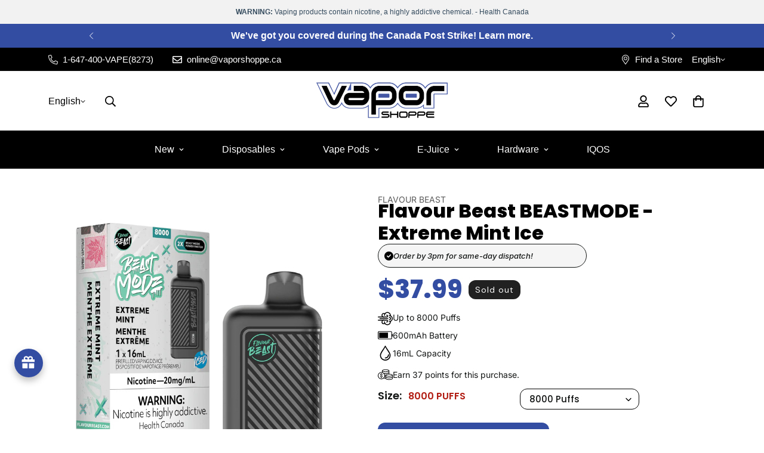

--- FILE ---
content_type: text/html; charset=utf-8
request_url: https://www.vaporshoppe.ca/products/flavour-beast-beastmode-extreme-mint-ice
body_size: 90467
content:

<!doctype html>
<html
  class="no-js "
  lang="en"
  data-template="product"
  
>
  <head>
	<!-- Added by AVADA SEO Suite -->
	<script>
  const avadaLightJsExclude = ['cdn.nfcube.com', 'assets/ecom.js', 'variant-title-king', 'linked_options_variants', 'smile-loader.js', 'smart-product-filter-search', 'rivo-loyalty-referrals', 'avada-cookie-consent', 'consentmo-gdpr', 'quinn', 'pandectes', 'foxify-page-builder'];
  const avadaLightJsInclude = ['https://www.googletagmanager.com/', 'https://connect.facebook.net/', 'https://business-api.tiktok.com/', 'https://static.klaviyo.com/', 'https://cdn.shopify.com/extensions/', 'https://www.google-analytics.com/'];
  window.AVADA_SPEED_BLACKLIST = avadaLightJsInclude.map(item => new RegExp(item, 'i'));
  window.AVADA_SPEED_WHITELIST = avadaLightJsExclude.map(item => new RegExp(item, 'i'));
</script>

<script>
  const isSpeedUpEnable = !1754897487089 || Date.now() < 1754897487089;
  if (isSpeedUpEnable) {
    const avadaSpeedUp=1;
    if(isSpeedUpEnable) {
  function _0x55aa(_0x575858,_0x2fd0be){const _0x30a92f=_0x1cb5();return _0x55aa=function(_0x4e8b41,_0xcd1690){_0x4e8b41=_0x4e8b41-(0xb5e+0xd*0x147+-0x1b1a);let _0x1c09f7=_0x30a92f[_0x4e8b41];return _0x1c09f7;},_0x55aa(_0x575858,_0x2fd0be);}(function(_0x4ad4dc,_0x42545f){const _0x5c7741=_0x55aa,_0x323f4d=_0x4ad4dc();while(!![]){try{const _0x588ea5=parseInt(_0x5c7741(0x10c))/(0xb6f+-0x1853+0xce5)*(-parseInt(_0x5c7741(0x157))/(-0x2363*0x1+0x1dd4+0x591*0x1))+-parseInt(_0x5c7741(0x171))/(0x269b+-0xeb+-0xf*0x283)*(parseInt(_0x5c7741(0x116))/(0x2e1+0x1*0x17b3+-0x110*0x19))+-parseInt(_0x5c7741(0x147))/(-0x1489+-0x312*0x6+0x26fa*0x1)+-parseInt(_0x5c7741(0xfa))/(-0x744+0x1*0xb5d+-0x413)*(-parseInt(_0x5c7741(0x102))/(-0x1e87+0x9e*-0x16+0x2c22))+parseInt(_0x5c7741(0x136))/(0x1e2d+0x1498+-0x1a3*0x1f)+parseInt(_0x5c7741(0x16e))/(0x460+0x1d96+0x3*-0xb4f)*(-parseInt(_0x5c7741(0xe3))/(-0x9ca+-0x1*-0x93f+0x1*0x95))+parseInt(_0x5c7741(0xf8))/(-0x1f73*0x1+0x6*-0x510+0x3dde);if(_0x588ea5===_0x42545f)break;else _0x323f4d['push'](_0x323f4d['shift']());}catch(_0x5d6d7e){_0x323f4d['push'](_0x323f4d['shift']());}}}(_0x1cb5,-0x193549+0x5dc3*-0x31+-0x2f963*-0x13),(function(){const _0x5cb2b4=_0x55aa,_0x23f9e9={'yXGBq':function(_0x237aef,_0x385938){return _0x237aef!==_0x385938;},'XduVF':function(_0x21018d,_0x56ff60){return _0x21018d===_0x56ff60;},'RChnz':_0x5cb2b4(0xf4)+_0x5cb2b4(0xe9)+_0x5cb2b4(0x14a),'TAsuR':function(_0xe21eca,_0x33e114){return _0xe21eca%_0x33e114;},'EvLYw':function(_0x1326ad,_0x261d04){return _0x1326ad!==_0x261d04;},'nnhAQ':_0x5cb2b4(0x107),'swpMF':_0x5cb2b4(0x16d),'plMMu':_0x5cb2b4(0xe8)+_0x5cb2b4(0x135),'PqBPA':function(_0x2ba85c,_0x35b541){return _0x2ba85c<_0x35b541;},'NKPCA':_0x5cb2b4(0xfc),'TINqh':function(_0x4116e3,_0x3ffd02,_0x2c8722){return _0x4116e3(_0x3ffd02,_0x2c8722);},'BAueN':_0x5cb2b4(0x120),'NgloT':_0x5cb2b4(0x14c),'ThSSU':function(_0xeb212a,_0x4341c1){return _0xeb212a+_0x4341c1;},'lDDHN':function(_0x4a1a48,_0x45ebfb){return _0x4a1a48 instanceof _0x45ebfb;},'toAYB':function(_0xcf0fa9,_0xf5fa6a){return _0xcf0fa9 instanceof _0xf5fa6a;},'VMiyW':function(_0x5300e4,_0x44e0f4){return _0x5300e4(_0x44e0f4);},'iyhbw':_0x5cb2b4(0x119),'zuWfR':function(_0x19c3e4,_0x4ee6e8){return _0x19c3e4<_0x4ee6e8;},'vEmrv':function(_0xd798cf,_0x5ea2dd){return _0xd798cf!==_0x5ea2dd;},'yxERj':function(_0x24b03b,_0x5aa292){return _0x24b03b||_0x5aa292;},'MZpwM':_0x5cb2b4(0x110)+_0x5cb2b4(0x109)+'pt','IeUHK':function(_0x5a4c7e,_0x2edf70){return _0x5a4c7e-_0x2edf70;},'Idvge':function(_0x3b526e,_0x36b469){return _0x3b526e<_0x36b469;},'qRwfm':_0x5cb2b4(0x16b)+_0x5cb2b4(0xf1),'CvXDN':function(_0x4b4208,_0x1db216){return _0x4b4208<_0x1db216;},'acPIM':function(_0x7d44b7,_0x3020d2){return _0x7d44b7(_0x3020d2);},'MyLMO':function(_0x22d4b2,_0xe7a6a0){return _0x22d4b2<_0xe7a6a0;},'boDyh':function(_0x176992,_0x346381,_0xab7fc){return _0x176992(_0x346381,_0xab7fc);},'ZANXD':_0x5cb2b4(0x10f)+_0x5cb2b4(0x12a)+_0x5cb2b4(0x142),'CXwRZ':_0x5cb2b4(0x123)+_0x5cb2b4(0x15f),'AuMHM':_0x5cb2b4(0x161),'KUuFZ':_0x5cb2b4(0xe6),'MSwtw':_0x5cb2b4(0x13a),'ERvPB':_0x5cb2b4(0x134),'ycTDj':_0x5cb2b4(0x15b),'Tvhir':_0x5cb2b4(0x154)},_0x469be1=_0x23f9e9[_0x5cb2b4(0x153)],_0x36fe07={'blacklist':window[_0x5cb2b4(0x11f)+_0x5cb2b4(0x115)+'T'],'whitelist':window[_0x5cb2b4(0x11f)+_0x5cb2b4(0x13e)+'T']},_0x26516a={'blacklisted':[]},_0x34e4a6=(_0x2be2f5,_0x25b3b2)=>{const _0x80dd2=_0x5cb2b4;if(_0x2be2f5&&(!_0x25b3b2||_0x23f9e9[_0x80dd2(0x13b)](_0x25b3b2,_0x469be1))&&(!_0x36fe07[_0x80dd2(0x170)]||_0x36fe07[_0x80dd2(0x170)][_0x80dd2(0x151)](_0xa5c7cf=>_0xa5c7cf[_0x80dd2(0x12b)](_0x2be2f5)))&&(!_0x36fe07[_0x80dd2(0x165)]||_0x36fe07[_0x80dd2(0x165)][_0x80dd2(0x156)](_0x4e2570=>!_0x4e2570[_0x80dd2(0x12b)](_0x2be2f5)))&&_0x23f9e9[_0x80dd2(0xf7)](avadaSpeedUp,0x5*0x256+-0x1*0x66c+-0x542+0.5)&&_0x2be2f5[_0x80dd2(0x137)](_0x23f9e9[_0x80dd2(0xe7)])){const _0x413c89=_0x2be2f5[_0x80dd2(0x16c)];return _0x23f9e9[_0x80dd2(0xf7)](_0x23f9e9[_0x80dd2(0x11e)](_0x413c89,-0x1deb*-0x1+0xf13+-0x2cfc),0x1176+-0x78b*0x5+0x1441);}return _0x2be2f5&&(!_0x25b3b2||_0x23f9e9[_0x80dd2(0xed)](_0x25b3b2,_0x469be1))&&(!_0x36fe07[_0x80dd2(0x170)]||_0x36fe07[_0x80dd2(0x170)][_0x80dd2(0x151)](_0x3d689d=>_0x3d689d[_0x80dd2(0x12b)](_0x2be2f5)))&&(!_0x36fe07[_0x80dd2(0x165)]||_0x36fe07[_0x80dd2(0x165)][_0x80dd2(0x156)](_0x26a7b3=>!_0x26a7b3[_0x80dd2(0x12b)](_0x2be2f5)));},_0x11462f=function(_0x42927f){const _0x346823=_0x5cb2b4,_0x5426ae=_0x42927f[_0x346823(0x159)+'te'](_0x23f9e9[_0x346823(0x14e)]);return _0x36fe07[_0x346823(0x170)]&&_0x36fe07[_0x346823(0x170)][_0x346823(0x156)](_0x107b0d=>!_0x107b0d[_0x346823(0x12b)](_0x5426ae))||_0x36fe07[_0x346823(0x165)]&&_0x36fe07[_0x346823(0x165)][_0x346823(0x151)](_0x1e7160=>_0x1e7160[_0x346823(0x12b)](_0x5426ae));},_0x39299f=new MutationObserver(_0x45c995=>{const _0x21802a=_0x5cb2b4,_0x3bc801={'mafxh':function(_0x6f9c57,_0x229989){const _0x9d39b1=_0x55aa;return _0x23f9e9[_0x9d39b1(0xf7)](_0x6f9c57,_0x229989);},'SrchE':_0x23f9e9[_0x21802a(0xe2)],'pvjbV':_0x23f9e9[_0x21802a(0xf6)]};for(let _0x333494=-0x7d7+-0x893+0x106a;_0x23f9e9[_0x21802a(0x158)](_0x333494,_0x45c995[_0x21802a(0x16c)]);_0x333494++){const {addedNodes:_0x1b685b}=_0x45c995[_0x333494];for(let _0x2f087=0x1f03+0x84b+0x1*-0x274e;_0x23f9e9[_0x21802a(0x158)](_0x2f087,_0x1b685b[_0x21802a(0x16c)]);_0x2f087++){const _0x4e5bac=_0x1b685b[_0x2f087];if(_0x23f9e9[_0x21802a(0xf7)](_0x4e5bac[_0x21802a(0x121)],-0x1f3a+-0x1*0x1b93+-0x3*-0x139a)&&_0x23f9e9[_0x21802a(0xf7)](_0x4e5bac[_0x21802a(0x152)],_0x23f9e9[_0x21802a(0xe0)])){const _0x5d9a67=_0x4e5bac[_0x21802a(0x107)],_0x3fb522=_0x4e5bac[_0x21802a(0x16d)];if(_0x23f9e9[_0x21802a(0x103)](_0x34e4a6,_0x5d9a67,_0x3fb522)){_0x26516a[_0x21802a(0x160)+'d'][_0x21802a(0x128)]([_0x4e5bac,_0x4e5bac[_0x21802a(0x16d)]]),_0x4e5bac[_0x21802a(0x16d)]=_0x469be1;const _0x1e52da=function(_0x2c95ff){const _0x359b13=_0x21802a;if(_0x3bc801[_0x359b13(0x118)](_0x4e5bac[_0x359b13(0x159)+'te'](_0x3bc801[_0x359b13(0x166)]),_0x469be1))_0x2c95ff[_0x359b13(0x112)+_0x359b13(0x150)]();_0x4e5bac[_0x359b13(0xec)+_0x359b13(0x130)](_0x3bc801[_0x359b13(0xe4)],_0x1e52da);};_0x4e5bac[_0x21802a(0x12d)+_0x21802a(0x163)](_0x23f9e9[_0x21802a(0xf6)],_0x1e52da),_0x4e5bac[_0x21802a(0x12c)+_0x21802a(0x131)]&&_0x4e5bac[_0x21802a(0x12c)+_0x21802a(0x131)][_0x21802a(0x11a)+'d'](_0x4e5bac);}}}}});_0x39299f[_0x5cb2b4(0x105)](document[_0x5cb2b4(0x10b)+_0x5cb2b4(0x16a)],{'childList':!![],'subtree':!![]});const _0x2910a9=/[|\\{}()\[\]^$+*?.]/g,_0xa9f173=function(..._0x1baa33){const _0x3053cc=_0x5cb2b4,_0x2e6f61={'mMWha':function(_0x158c76,_0x5c404b){const _0x25a05c=_0x55aa;return _0x23f9e9[_0x25a05c(0xf7)](_0x158c76,_0x5c404b);},'BXirI':_0x23f9e9[_0x3053cc(0x141)],'COGok':function(_0x421bf7,_0x55453a){const _0x4fd417=_0x3053cc;return _0x23f9e9[_0x4fd417(0x167)](_0x421bf7,_0x55453a);},'XLSAp':function(_0x193984,_0x35c446){const _0x5bbecf=_0x3053cc;return _0x23f9e9[_0x5bbecf(0xed)](_0x193984,_0x35c446);},'EygRw':function(_0xfbb69c,_0x21b15d){const _0xe5c840=_0x3053cc;return _0x23f9e9[_0xe5c840(0x104)](_0xfbb69c,_0x21b15d);},'xZuNx':_0x23f9e9[_0x3053cc(0x139)],'SBUaW':function(_0x5739bf,_0x2c2fab){const _0x42cbb1=_0x3053cc;return _0x23f9e9[_0x42cbb1(0x172)](_0x5739bf,_0x2c2fab);},'EAoTR':function(_0x123b29,_0x5b29bf){const _0x2828d2=_0x3053cc;return _0x23f9e9[_0x2828d2(0x11d)](_0x123b29,_0x5b29bf);},'cdYdq':_0x23f9e9[_0x3053cc(0x14e)],'WzJcf':_0x23f9e9[_0x3053cc(0xe2)],'nytPK':function(_0x53f733,_0x4ad021){const _0x4f0333=_0x3053cc;return _0x23f9e9[_0x4f0333(0x148)](_0x53f733,_0x4ad021);},'oUrHG':_0x23f9e9[_0x3053cc(0x14d)],'dnxjX':function(_0xed6b5f,_0x573f55){const _0x57aa03=_0x3053cc;return _0x23f9e9[_0x57aa03(0x15a)](_0xed6b5f,_0x573f55);}};_0x23f9e9[_0x3053cc(0x15d)](_0x1baa33[_0x3053cc(0x16c)],-0x1a3*-0x9+-0xf9*0xb+-0x407*0x1)?(_0x36fe07[_0x3053cc(0x170)]=[],_0x36fe07[_0x3053cc(0x165)]=[]):(_0x36fe07[_0x3053cc(0x170)]&&(_0x36fe07[_0x3053cc(0x170)]=_0x36fe07[_0x3053cc(0x170)][_0x3053cc(0x106)](_0xa8e001=>_0x1baa33[_0x3053cc(0x156)](_0x4a8a28=>{const _0x2e425b=_0x3053cc;if(_0x2e6f61[_0x2e425b(0x111)](typeof _0x4a8a28,_0x2e6f61[_0x2e425b(0x155)]))return!_0xa8e001[_0x2e425b(0x12b)](_0x4a8a28);else{if(_0x2e6f61[_0x2e425b(0xeb)](_0x4a8a28,RegExp))return _0x2e6f61[_0x2e425b(0x145)](_0xa8e001[_0x2e425b(0xdf)](),_0x4a8a28[_0x2e425b(0xdf)]());}}))),_0x36fe07[_0x3053cc(0x165)]&&(_0x36fe07[_0x3053cc(0x165)]=[..._0x36fe07[_0x3053cc(0x165)],..._0x1baa33[_0x3053cc(0xff)](_0x4e4c02=>{const _0x7c755c=_0x3053cc;if(_0x23f9e9[_0x7c755c(0xf7)](typeof _0x4e4c02,_0x23f9e9[_0x7c755c(0x141)])){const _0x932437=_0x4e4c02[_0x7c755c(0xea)](_0x2910a9,_0x23f9e9[_0x7c755c(0x16f)]),_0x34e686=_0x23f9e9[_0x7c755c(0xf0)](_0x23f9e9[_0x7c755c(0xf0)]('.*',_0x932437),'.*');if(_0x36fe07[_0x7c755c(0x165)][_0x7c755c(0x156)](_0x21ef9a=>_0x21ef9a[_0x7c755c(0xdf)]()!==_0x34e686[_0x7c755c(0xdf)]()))return new RegExp(_0x34e686);}else{if(_0x23f9e9[_0x7c755c(0x117)](_0x4e4c02,RegExp)){if(_0x36fe07[_0x7c755c(0x165)][_0x7c755c(0x156)](_0x5a3f09=>_0x5a3f09[_0x7c755c(0xdf)]()!==_0x4e4c02[_0x7c755c(0xdf)]()))return _0x4e4c02;}}return null;})[_0x3053cc(0x106)](Boolean)]));const _0x3eeb55=document[_0x3053cc(0x11b)+_0x3053cc(0x10e)](_0x23f9e9[_0x3053cc(0xf0)](_0x23f9e9[_0x3053cc(0xf0)](_0x23f9e9[_0x3053cc(0x122)],_0x469be1),'"]'));for(let _0xf831f7=-0x21aa+-0x1793+0x393d*0x1;_0x23f9e9[_0x3053cc(0x14b)](_0xf831f7,_0x3eeb55[_0x3053cc(0x16c)]);_0xf831f7++){const _0x5868cb=_0x3eeb55[_0xf831f7];_0x23f9e9[_0x3053cc(0x132)](_0x11462f,_0x5868cb)&&(_0x26516a[_0x3053cc(0x160)+'d'][_0x3053cc(0x128)]([_0x5868cb,_0x23f9e9[_0x3053cc(0x14d)]]),_0x5868cb[_0x3053cc(0x12c)+_0x3053cc(0x131)][_0x3053cc(0x11a)+'d'](_0x5868cb));}let _0xdf8cd0=-0x17da+0x2461+-0xc87*0x1;[..._0x26516a[_0x3053cc(0x160)+'d']][_0x3053cc(0x10d)](([_0x226aeb,_0x33eaa7],_0xe33bca)=>{const _0x2aa7bf=_0x3053cc;if(_0x2e6f61[_0x2aa7bf(0x143)](_0x11462f,_0x226aeb)){const _0x41da0d=document[_0x2aa7bf(0x11c)+_0x2aa7bf(0x131)](_0x2e6f61[_0x2aa7bf(0x127)]);for(let _0x6784c7=0xd7b+-0xaa5+-0x2d6;_0x2e6f61[_0x2aa7bf(0x164)](_0x6784c7,_0x226aeb[_0x2aa7bf(0xe5)][_0x2aa7bf(0x16c)]);_0x6784c7++){const _0x4ca758=_0x226aeb[_0x2aa7bf(0xe5)][_0x6784c7];_0x2e6f61[_0x2aa7bf(0x12f)](_0x4ca758[_0x2aa7bf(0x133)],_0x2e6f61[_0x2aa7bf(0x13f)])&&_0x2e6f61[_0x2aa7bf(0x145)](_0x4ca758[_0x2aa7bf(0x133)],_0x2e6f61[_0x2aa7bf(0x100)])&&_0x41da0d[_0x2aa7bf(0xe1)+'te'](_0x4ca758[_0x2aa7bf(0x133)],_0x226aeb[_0x2aa7bf(0xe5)][_0x6784c7][_0x2aa7bf(0x12e)]);}_0x41da0d[_0x2aa7bf(0xe1)+'te'](_0x2e6f61[_0x2aa7bf(0x13f)],_0x226aeb[_0x2aa7bf(0x107)]),_0x41da0d[_0x2aa7bf(0xe1)+'te'](_0x2e6f61[_0x2aa7bf(0x100)],_0x2e6f61[_0x2aa7bf(0x101)](_0x33eaa7,_0x2e6f61[_0x2aa7bf(0x126)])),document[_0x2aa7bf(0x113)][_0x2aa7bf(0x146)+'d'](_0x41da0d),_0x26516a[_0x2aa7bf(0x160)+'d'][_0x2aa7bf(0x162)](_0x2e6f61[_0x2aa7bf(0x13d)](_0xe33bca,_0xdf8cd0),-0x105d*0x2+0x1*-0xeaa+0x2f65),_0xdf8cd0++;}}),_0x36fe07[_0x3053cc(0x170)]&&_0x23f9e9[_0x3053cc(0xf3)](_0x36fe07[_0x3053cc(0x170)][_0x3053cc(0x16c)],0x10f2+-0x1a42+0x951)&&_0x39299f[_0x3053cc(0x15c)]();},_0x4c2397=document[_0x5cb2b4(0x11c)+_0x5cb2b4(0x131)],_0x573f89={'src':Object[_0x5cb2b4(0x14f)+_0x5cb2b4(0xfd)+_0x5cb2b4(0x144)](HTMLScriptElement[_0x5cb2b4(0xf9)],_0x23f9e9[_0x5cb2b4(0x14e)]),'type':Object[_0x5cb2b4(0x14f)+_0x5cb2b4(0xfd)+_0x5cb2b4(0x144)](HTMLScriptElement[_0x5cb2b4(0xf9)],_0x23f9e9[_0x5cb2b4(0xe2)])};document[_0x5cb2b4(0x11c)+_0x5cb2b4(0x131)]=function(..._0x4db605){const _0x1480b5=_0x5cb2b4,_0x3a6982={'KNNxG':function(_0x32fa39,_0x2a57e4,_0x3cc08f){const _0x5ead12=_0x55aa;return _0x23f9e9[_0x5ead12(0x169)](_0x32fa39,_0x2a57e4,_0x3cc08f);}};if(_0x23f9e9[_0x1480b5(0x13b)](_0x4db605[-0x4*-0x376+0x4*0x2f+-0xe94][_0x1480b5(0x140)+'e'](),_0x23f9e9[_0x1480b5(0x139)]))return _0x4c2397[_0x1480b5(0x114)](document)(..._0x4db605);const _0x2f091d=_0x4c2397[_0x1480b5(0x114)](document)(..._0x4db605);try{Object[_0x1480b5(0xf2)+_0x1480b5(0x149)](_0x2f091d,{'src':{..._0x573f89[_0x1480b5(0x107)],'set'(_0x3ae2bc){const _0x5d6fdc=_0x1480b5;_0x3a6982[_0x5d6fdc(0x129)](_0x34e4a6,_0x3ae2bc,_0x2f091d[_0x5d6fdc(0x16d)])&&_0x573f89[_0x5d6fdc(0x16d)][_0x5d6fdc(0x10a)][_0x5d6fdc(0x125)](this,_0x469be1),_0x573f89[_0x5d6fdc(0x107)][_0x5d6fdc(0x10a)][_0x5d6fdc(0x125)](this,_0x3ae2bc);}},'type':{..._0x573f89[_0x1480b5(0x16d)],'get'(){const _0x436e9e=_0x1480b5,_0x4b63b9=_0x573f89[_0x436e9e(0x16d)][_0x436e9e(0xfb)][_0x436e9e(0x125)](this);if(_0x23f9e9[_0x436e9e(0xf7)](_0x4b63b9,_0x469be1)||_0x23f9e9[_0x436e9e(0x103)](_0x34e4a6,this[_0x436e9e(0x107)],_0x4b63b9))return null;return _0x4b63b9;},'set'(_0x174ea3){const _0x1dff57=_0x1480b5,_0xa2fd13=_0x23f9e9[_0x1dff57(0x103)](_0x34e4a6,_0x2f091d[_0x1dff57(0x107)],_0x2f091d[_0x1dff57(0x16d)])?_0x469be1:_0x174ea3;_0x573f89[_0x1dff57(0x16d)][_0x1dff57(0x10a)][_0x1dff57(0x125)](this,_0xa2fd13);}}}),_0x2f091d[_0x1480b5(0xe1)+'te']=function(_0x5b0870,_0x8c60d5){const _0xab22d4=_0x1480b5;if(_0x23f9e9[_0xab22d4(0xf7)](_0x5b0870,_0x23f9e9[_0xab22d4(0xe2)])||_0x23f9e9[_0xab22d4(0xf7)](_0x5b0870,_0x23f9e9[_0xab22d4(0x14e)]))_0x2f091d[_0x5b0870]=_0x8c60d5;else HTMLScriptElement[_0xab22d4(0xf9)][_0xab22d4(0xe1)+'te'][_0xab22d4(0x125)](_0x2f091d,_0x5b0870,_0x8c60d5);};}catch(_0x5a9461){console[_0x1480b5(0x168)](_0x23f9e9[_0x1480b5(0xef)],_0x5a9461);}return _0x2f091d;};const _0x5883c5=[_0x23f9e9[_0x5cb2b4(0xfe)],_0x23f9e9[_0x5cb2b4(0x13c)],_0x23f9e9[_0x5cb2b4(0xf5)],_0x23f9e9[_0x5cb2b4(0x15e)],_0x23f9e9[_0x5cb2b4(0x138)],_0x23f9e9[_0x5cb2b4(0x124)]],_0x4ab8d2=_0x5883c5[_0x5cb2b4(0xff)](_0x439d08=>{return{'type':_0x439d08,'listener':()=>_0xa9f173(),'options':{'passive':!![]}};});_0x4ab8d2[_0x5cb2b4(0x10d)](_0x4d3535=>{const _0x3882ab=_0x5cb2b4;document[_0x3882ab(0x12d)+_0x3882ab(0x163)](_0x4d3535[_0x3882ab(0x16d)],_0x4d3535[_0x3882ab(0xee)],_0x4d3535[_0x3882ab(0x108)]);});}()));function _0x1cb5(){const _0x15f8e0=['ault','some','tagName','CXwRZ','wheel','BXirI','every','6lYvYYX','PqBPA','getAttribu','IeUHK','touchstart','disconnect','Idvge','ERvPB','/blocked','blackliste','keydown','splice','stener','SBUaW','whitelist','SrchE','toAYB','warn','boDyh','ement','script[typ','length','type','346347wGqEBH','NgloT','blacklist','33OVoYHk','zuWfR','toString','NKPCA','setAttribu','swpMF','230EEqEiq','pvjbV','attributes','mousemove','RChnz','beforescri','y.com/exte','replace','COGok','removeEven','EvLYw','listener','ZANXD','ThSSU','e="','defineProp','MyLMO','cdn.shopif','MSwtw','plMMu','XduVF','22621984JRJQxz','prototype','8818116NVbcZr','get','SCRIPT','ertyDescri','AuMHM','map','WzJcf','nytPK','7kiZatp','TINqh','VMiyW','observe','filter','src','options','n/javascri','set','documentEl','478083wuqgQV','forEach','torAll','Avada cann','applicatio','mMWha','preventDef','head','bind','D_BLACKLIS','75496skzGVx','lDDHN','mafxh','script','removeChil','querySelec','createElem','vEmrv','TAsuR','AVADA_SPEE','string','nodeType','qRwfm','javascript','Tvhir','call','oUrHG','xZuNx','push','KNNxG','ot lazy lo','test','parentElem','addEventLi','value','EAoTR','tListener','ent','acPIM','name','touchmove','ptexecute','6968312SmqlIb','includes','ycTDj','iyhbw','touchend','yXGBq','KUuFZ','dnxjX','D_WHITELIS','cdYdq','toLowerCas','BAueN','ad script','EygRw','ptor','XLSAp','appendChil','4975500NoPAFA','yxERj','erties','nsions','CvXDN','\$&','MZpwM','nnhAQ','getOwnProp'];_0x1cb5=function(){return _0x15f8e0;};return _0x1cb5();}
}
    class LightJsLoader{constructor(e){this.jQs=[],this.listener=this.handleListener.bind(this,e),this.scripts=["default","defer","async"].reduce(((e,t)=>({...e,[t]:[]})),{});const t=this;e.forEach((e=>window.addEventListener(e,t.listener,{passive:!0})))}handleListener(e){const t=this;return e.forEach((e=>window.removeEventListener(e,t.listener))),"complete"===document.readyState?this.handleDOM():document.addEventListener("readystatechange",(e=>{if("complete"===e.target.readyState)return setTimeout(t.handleDOM.bind(t),1)}))}async handleDOM(){this.suspendEvent(),this.suspendJQuery(),this.findScripts(),this.preloadScripts();for(const e of Object.keys(this.scripts))await this.replaceScripts(this.scripts[e]);for(const e of["DOMContentLoaded","readystatechange"])await this.requestRepaint(),document.dispatchEvent(new Event("lightJS-"+e));document.lightJSonreadystatechange&&document.lightJSonreadystatechange();for(const e of["DOMContentLoaded","load"])await this.requestRepaint(),window.dispatchEvent(new Event("lightJS-"+e));await this.requestRepaint(),window.lightJSonload&&window.lightJSonload(),await this.requestRepaint(),this.jQs.forEach((e=>e(window).trigger("lightJS-jquery-load"))),window.dispatchEvent(new Event("lightJS-pageshow")),await this.requestRepaint(),window.lightJSonpageshow&&window.lightJSonpageshow()}async requestRepaint(){return new Promise((e=>requestAnimationFrame(e)))}findScripts(){document.querySelectorAll("script[type=lightJs]").forEach((e=>{e.hasAttribute("src")?e.hasAttribute("async")&&e.async?this.scripts.async.push(e):e.hasAttribute("defer")&&e.defer?this.scripts.defer.push(e):this.scripts.default.push(e):this.scripts.default.push(e)}))}preloadScripts(){const e=this,t=Object.keys(this.scripts).reduce(((t,n)=>[...t,...e.scripts[n]]),[]),n=document.createDocumentFragment();t.forEach((e=>{const t=e.getAttribute("src");if(!t)return;const s=document.createElement("link");s.href=t,s.rel="preload",s.as="script",n.appendChild(s)})),document.head.appendChild(n)}async replaceScripts(e){let t;for(;t=e.shift();)await this.requestRepaint(),new Promise((e=>{const n=document.createElement("script");[...t.attributes].forEach((e=>{"type"!==e.nodeName&&n.setAttribute(e.nodeName,e.nodeValue)})),t.hasAttribute("src")?(n.addEventListener("load",e),n.addEventListener("error",e)):(n.text=t.text,e()),t.parentNode.replaceChild(n,t)}))}suspendEvent(){const e={};[{obj:document,name:"DOMContentLoaded"},{obj:window,name:"DOMContentLoaded"},{obj:window,name:"load"},{obj:window,name:"pageshow"},{obj:document,name:"readystatechange"}].map((t=>function(t,n){function s(n){return e[t].list.indexOf(n)>=0?"lightJS-"+n:n}e[t]||(e[t]={list:[n],add:t.addEventListener,remove:t.removeEventListener},t.addEventListener=(...n)=>{n[0]=s(n[0]),e[t].add.apply(t,n)},t.removeEventListener=(...n)=>{n[0]=s(n[0]),e[t].remove.apply(t,n)})}(t.obj,t.name))),[{obj:document,name:"onreadystatechange"},{obj:window,name:"onpageshow"}].map((e=>function(e,t){let n=e[t];Object.defineProperty(e,t,{get:()=>n||function(){},set:s=>{e["lightJS"+t]=n=s}})}(e.obj,e.name)))}suspendJQuery(){const e=this;let t=window.jQuery;Object.defineProperty(window,"jQuery",{get:()=>t,set(n){if(!n||!n.fn||!e.jQs.includes(n))return void(t=n);n.fn.ready=n.fn.init.prototype.ready=e=>{e.bind(document)(n)};const s=n.fn.on;n.fn.on=n.fn.init.prototype.on=function(...e){if(window!==this[0])return s.apply(this,e),this;const t=e=>e.split(" ").map((e=>"load"===e||0===e.indexOf("load.")?"lightJS-jquery-load":e)).join(" ");return"string"==typeof e[0]||e[0]instanceof String?(e[0]=t(e[0]),s.apply(this,e),this):("object"==typeof e[0]&&Object.keys(e[0]).forEach((n=>{delete Object.assign(e[0],{[t(n)]:e[0][n]})[n]})),s.apply(this,e),this)},e.jQs.push(n),t=n}})}}
new LightJsLoader(["keydown","mousemove","touchend","touchmove","touchstart","wheel"]);
  }
</script>

	<!-- /Added by AVADA SEO Suite -->
    <meta charset="utf-8">
    <meta http-equiv="X-UA-Compatible" content="IE=edge">
    <meta name="viewport" content="width=device-width, initial-scale=1, maximum-scale=1.0, user-scalable=0">
    <meta name="theme-color" content="#000000">
    <link rel="canonical" href="https://www.vaporshoppe.ca/products/flavour-beast-beastmode-extreme-mint-ice">
    <link rel="preconnect" href="https://fonts.shopifycdn.com" crossorigin>
    <link rel="preconnect" href="https://cdn.shopify.com" crossorigin><link rel="shortcut icon" type="image/png" href="//www.vaporshoppe.ca/cdn/shop/files/favicon-32x32.png?crop=center&height=32&v=1697840313&width=32"><title>Flavour Beast BEASTMODE  Extreme Mint Ice Disposable Vape, 16mL - Vapor Shoppe</title><meta name="description" content="Buy the Flavour Beast BEASTMODE   Extreme Mint Ice Disposable Vape at Canada’s Lowest Price. Free Shipping Over $100!"><meta property="og:site_name" content="Vapor Shoppe">
<meta property="og:url" content="https://www.vaporshoppe.ca/products/flavour-beast-beastmode-extreme-mint-ice">
<meta property="og:title" content="Flavour Beast BEASTMODE - Extreme Mint Ice">
<meta property="og:type" content="product">
<meta property="og:description" content="Flavour Beast BEASTMODE Extreme Mint Ice Disposable Vape by Flavour Beast Step into a world of invigorating freshness with the Flavour Beast BEASTMODE Extreme Mint Ice Disposable Vape. This device is a mint lover&#39;s dream, offering a crisp, cool vaping experience that refreshes with every puff. Let&#39;s dive into the icy d"><meta property="og:image" content="http://www.vaporshoppe.ca/cdn/shop/files/flavour-beast-beastmode-extreme-mint-ice-vapor-shoppe.png?v=1739638423">
<meta property="og:image:secure_url" content="https://www.vaporshoppe.ca/cdn/shop/files/flavour-beast-beastmode-extreme-mint-ice-vapor-shoppe.png?v=1739638423">
<meta property="og:image:width" content="2800">
<meta property="og:image:height" content="2800"><meta property="og:price:amount" content="37.99">
<meta property="og:price:currency" content="CAD"><meta name="twitter:site" content="@VaporShoppeON"><meta name="twitter:card" content="summary_large_image">
<meta name="twitter:title" content="Flavour Beast BEASTMODE - Extreme Mint Ice">
<meta name="twitter:description" content="Flavour Beast BEASTMODE Extreme Mint Ice Disposable Vape by Flavour Beast Step into a world of invigorating freshness with the Flavour Beast BEASTMODE Extreme Mint Ice Disposable Vape. This device is a mint lover&#39;s dream, offering a crisp, cool vaping experience that refreshes with every puff. Let&#39;s dive into the icy d">


  <link rel="preload" as="font" href="//www.vaporshoppe.ca/cdn/fonts/poppins/poppins_n4.0ba78fa5af9b0e1a374041b3ceaadf0a43b41362.woff2" type="font/woff2" crossorigin>
  
<style>
  @font-face {  font-family: Poppins;  font-weight: 400;  font-style: normal;  font-display: swap;  src: url("//www.vaporshoppe.ca/cdn/fonts/poppins/poppins_n4.0ba78fa5af9b0e1a374041b3ceaadf0a43b41362.woff2") format("woff2"),       url("//www.vaporshoppe.ca/cdn/fonts/poppins/poppins_n4.214741a72ff2596839fc9760ee7a770386cf16ca.woff") format("woff");}@font-face {  font-family: Poppins;  font-weight: 700;  font-style: normal;  font-display: swap;  src: url("//www.vaporshoppe.ca/cdn/fonts/poppins/poppins_n7.56758dcf284489feb014a026f3727f2f20a54626.woff2") format("woff2"),       url("//www.vaporshoppe.ca/cdn/fonts/poppins/poppins_n7.f34f55d9b3d3205d2cd6f64955ff4b36f0cfd8da.woff") format("woff");}@font-face {  font-family: Poppins;  font-weight: 300;  font-style: normal;  font-display: swap;  src: url("//www.vaporshoppe.ca/cdn/fonts/poppins/poppins_n3.05f58335c3209cce17da4f1f1ab324ebe2982441.woff2") format("woff2"),       url("//www.vaporshoppe.ca/cdn/fonts/poppins/poppins_n3.6971368e1f131d2c8ff8e3a44a36b577fdda3ff5.woff") format("woff");}:root {  --font-stack-header: Poppins, sans-serif;  --font-style-header: normal;  --font-weight-header: 400;  --font-weight-header--bolder: 700;  --font-weight-header--lighter: 300;}:root {  --font-weight-body--bold: 700;  --font-weight-body--bolder: 700;  --font-stack-body: Helvetica, Arial, sans-serif;  --font-style-body: normal;  --font-weight-body: 400;}
</style>
<style>
  html {
    font-size: calc(var(--font-base-size, 16) * 1px);
    -webkit-font-smoothing: antialiased;
    height: 100%;
    scroll-behavior: smooth;
  }
  body {
    margin: 0;
    font-family: var(--font-stack-body);
    font-weight: var(--font-weight-body);
    font-style: var(--font-style-body);
    color: rgb(var(--color-foreground));
    font-size: calc(var(--font-base-size, 16) * 1px);
    line-height: calc(var(--base-line-height) * 1px);
    background-color: rgb(var(--color-background));
    position: relative;
    min-height: 100%;
  }

  body,
  html {
    overflow-x: clip;
  }

  html.prevent-scroll,
  html.prevent-scroll body {
    height: auto;
    overflow: hidden !important;
  }

  html.prevent-scroll {
    padding-right: var(--m-scrollbar-width);
  }

  h1,
  h2,
  h3,
  h4,
  h5,
  h6 {
    font-family: var(--font-stack-header);
    font-weight: var(--font-weight-header);
    font-style: var(--font-style-header);
    color: rgb(var(--color-heading));
    line-height: normal;
    letter-spacing: var(--heading-letter-spacing);
  }
  h1,
  .h1 {
    font-size: calc(((var(--font-h1-mobile)) / (var(--font-base-size))) * 1rem);
    line-height: 1.278;
  }

  h2,
  .h2 {
    font-size: calc(((var(--font-h2-mobile)) / (var(--font-base-size))) * 1rem);
    line-height: 1.267;
  }

  h3,
  .h3 {
    font-size: calc(((var(--font-h3-mobile)) / (var(--font-base-size))) * 1rem);
    line-height: 1.36;
  }

  h4,
  .h4 {
    font-size: calc(((var(--font-h4-mobile)) / (var(--font-base-size))) * 1rem);
    line-height: 1.4;
  }

  h5,
  .h5 {
    font-size: calc(((var(--font-h5-mobile)) / (var(--font-base-size))) * 1rem);
    line-height: 1.5;
  }

  h6,
  .h6 {
    font-size: calc(((var(--font-h6-mobile)) / (var(--font-base-size))) * 1rem);
    line-height: 1.5;
  }

  @media only screen and (min-width: 768px) {
    .h1,
    h1 {
      font-size: calc(((var(--font-h1-tablet)) / (var(--font-base-size))) * 1rem);
      line-height: 1.238;
    }
    .h2,
    h2 {
      font-size: calc(((var(--font-h2-tablet)) / (var(--font-base-size))) * 1rem);
      line-height: 1.235;
    }
    h3,
    .h3 {
      font-size: calc(((var(--font-h3-tablet)) / (var(--font-base-size))) * 1rem);
      line-height: 1.36;
    }
    h4,
    .h4 {
      font-size: calc(((var(--font-h4-tablet)) / (var(--font-base-size))) * 1rem);
      line-height: 1.4;
    }
  }

  @media only screen and (min-width: 1280px) {
    .h1,
    h1 {
      font-size: calc(((var(--font-h1-desktop)) / (var(--font-base-size))) * 1rem);
      line-height: 1.167;
    }
    .h2,
    h2 {
      font-size: calc(((var(--font-h2-desktop)) / (var(--font-base-size))) * 1rem);
      line-height: 1.238;
    }
    h3,
    .h3 {
      font-size: calc(((var(--font-h3-desktop)) / (var(--font-base-size))) * 1rem);
      line-height: 1.278;
    }
    h4,
    .h4 {
      font-size: calc(((var(--font-h4-desktop)) / (var(--font-base-size))) * 1rem);
      line-height: 1.333;
    }
    h5,
    .h5 {
      font-size: calc(((var(--font-h5-desktop)) / (var(--font-base-size))) * 1rem);
    }
    h6,
    .h6 {
      font-size: calc(((var(--font-h6-desktop)) / (var(--font-base-size))) * 1rem);
    }
  }
  [style*='--aspect-ratio'] {
    position: relative;
    overflow: hidden;
  }
  [style*='--aspect-ratio']:before {
    display: block;
    width: 100%;
    content: '';
    height: 0px;
  }
  [style*='--aspect-ratio'] > *:first-child {
    top: 0;
    left: 0;
    right: 0;
    position: absolute !important;
    object-fit: cover;
    width: 100%;
    height: 100%;
  }
  [style*='--aspect-ratio']:before {
    padding-top: calc(100% / (0.0001 + var(--aspect-ratio, 16/9)));
  }
  @media (max-width: 767px) {
    [style*='--aspect-ratio']:before {
      padding-top: calc(100% / (0.0001 + var(--aspect-ratio-mobile, var(--aspect-ratio, 16/9))));
    }
  }
  .swiper-wrapper {
    display: flex;
  }
  .swiper-container:not(.swiper-container-initialized) .swiper-slide {
    width: calc(100% / var(--items, 1));
    flex: 0 0 auto;
  }
  @media (max-width: 1023px) {
    .swiper-container:not(.swiper-container-initialized) .swiper-slide {
      min-width: 40vw;
      flex: 0 0 auto;
    }
  }
  @media (max-width: 767px) {
    .swiper-container:not(.swiper-container-initialized) .swiper-slide {
      min-width: 66vw;
      flex: 0 0 auto;
    }
  }
</style>
<link href="//www.vaporshoppe.ca/cdn/shop/t/45/assets/main.aio.min.css?v=153799802976154435611740463949" rel="stylesheet" type="text/css" media="all" />
<style data-shopify>
:root,.m-color-default {
      --color-background: 255,255,255;
      --color-background-secondary: 245,245,245;
  		
  	  --gradient-background: #ffffff;
  		
  		--color-foreground: 0,0,0;
  		--color-foreground-secondary: 102,102,102;
      --color-heading: 0,0,0;
  		--color-button: 51,77,162;
  		--color-button-text: 255,255,255;
  		--color-outline-button: 0,0,0;
      --color-button-hover: 21, 49, 134;
      --color-button-text-hover: 255, 255, 255;
  		--color-border: 238,238,238;
  		--color-price-sale: 102,102,102;
  		--color-price-regular: ,,;
  		--color-form-field: 255,255,255;
  		--color-form-field-text: ,,;
  		--color-tooltip: 0,0,0;
  		--color-tooltip-text: 254,254,254;
  	}
  
.m-color-dark {
      --color-background: 0,0,0;
      --color-background-secondary: 0,0,0;
  		
  	  --gradient-background: #000000;
  		
  		--color-foreground: 255,255,255;
  		--color-foreground-secondary: 201,201,201;
      --color-heading: 255,255,255;
  		--color-button: 255,255,255;
  		--color-button-text: 254,254,254;
  		--color-outline-button: 255,255,255;
      --color-button-hover: 255, 255, 255;
      --color-button-text-hover: 34, 34, 34;
  		--color-border: 75,75,75;
  		--color-price-sale: 232,78,78;
  		--color-price-regular: 255,255,255;
  		--color-form-field: 102,102,102;
  		--color-form-field-text: 34,34,34;
  		--color-tooltip: 255,255,255;
  		--color-tooltip-text: 34,34,34;
  	}
  
.m-color-footer {
      --color-background: 245,245,245;
      --color-background-secondary: 245,245,245;
  		
  	  --gradient-background: #f5f5f5;
  		
  		--color-foreground: 0,0,0;
  		--color-foreground-secondary: 102,102,102;
      --color-heading: 34,34,34;
  		--color-button: 34,34,34;
  		--color-button-text: 255,255,255;
  		--color-outline-button: 34,34,34;
      --color-button-hover: 34, 34, 34;
      --color-button-text-hover: 255, 255, 255;
  		--color-border: 222,222,222;
  		--color-price-sale: 232,78,78;
  		--color-price-regular: 0,0,0;
  		--color-form-field: 245,245,245;
  		--color-form-field-text: 0,0,0;
  		--color-tooltip: 34,34,34;
  		--color-tooltip-text: 255,255,255;
  	}
  
.m-color-badge-hot {
      --color-background: 242,242,242;
      --color-background-secondary: 245,245,245;
  		
  	  --gradient-background: #f2f2f2;
  		
  		--color-foreground: 255,255,255;
  		--color-foreground-secondary: 255,255,255;
      --color-heading: 255,255,255;
  		--color-button: 255,255,255;
  		--color-button-text: 34,34,34;
  		--color-outline-button: 255,255,255;
      --color-button-hover: 255, 255, 255;
      --color-button-text-hover: 34, 34, 34;
  		--color-border: 222,222,222;
  		--color-price-sale: 255,255,255;
  		--color-price-regular: 255,255,255;
  		--color-form-field: 255,255,255;
  		--color-form-field-text: 0,0,0;
  		--color-tooltip: 255,255,255;
  		--color-tooltip-text: 34,34,34;
  	}
  
.m-color-badge-new {
      --color-background: 152,216,202;
      --color-background-secondary: 245,245,245;
  		
  	  --gradient-background: #98d8ca;
  		
  		--color-foreground: 255,255,255;
  		--color-foreground-secondary: 255,255,255;
      --color-heading: 255,255,255;
  		--color-button: 255,255,255;
  		--color-button-text: 34,34,34;
  		--color-outline-button: 255,255,255;
      --color-button-hover: 255, 255, 255;
      --color-button-text-hover: 34, 34, 34;
  		--color-border: 222,222,222;
  		--color-price-sale: 255,255,255;
  		--color-price-regular: 255,255,255;
  		--color-form-field: 255,255,255;
  		--color-form-field-text: 0,0,0;
  		--color-tooltip: 255,255,255;
  		--color-tooltip-text: 34,34,34;
  	}
  
.m-color-badge-sale {
      --color-background: 218,63,63;
      --color-background-secondary: 245,245,245;
  		
  	  --gradient-background: #da3f3f;
  		
  		--color-foreground: 255,255,255;
  		--color-foreground-secondary: 255,255,255;
      --color-heading: 255,255,255;
  		--color-button: 255,255,255;
  		--color-button-text: 34,34,34;
  		--color-outline-button: 255,255,255;
      --color-button-hover: 255, 255, 255;
      --color-button-text-hover: 34, 34, 34;
  		--color-border: 222,222,222;
  		--color-price-sale: 255,255,255;
  		--color-price-regular: 255,255,255;
  		--color-form-field: 255,255,255;
  		--color-form-field-text: 0,0,0;
  		--color-tooltip: 255,255,255;
  		--color-tooltip-text: 34,34,34;
  	}
  
.m-color-scheme-4b10494a-1760-478e-bcf8-c30345202221 {
      --color-background: 51,77,162;
      --color-background-secondary: 245,245,245;
  		
  	  --gradient-background: #334da2;
  		
  		--color-foreground: 255,255,255;
  		--color-foreground-secondary: 102,102,102;
      --color-heading: 0,0,0;
  		--color-button: 51,77,162;
  		--color-button-text: 255,255,255;
  		--color-outline-button: 0,0,0;
      --color-button-hover: 21, 49, 134;
      --color-button-text-hover: 255, 255, 255;
  		--color-border: 238,238,238;
  		--color-price-sale: 102,102,102;
  		--color-price-regular: ,,;
  		--color-form-field: 255,255,255;
  		--color-form-field-text: ,,;
  		--color-tooltip: 0,0,0;
  		--color-tooltip-text: 254,254,254;
  	}
  
  .m-color-default, .m-color-dark, .m-color-footer, .m-color-badge-hot, .m-color-badge-new, .m-color-badge-sale, .m-color-scheme-4b10494a-1760-478e-bcf8-c30345202221 {
  	color: rgb(var(--color-foreground));
  	background-color: rgb(var(--color-background));
  }:root {     /* ANIMATIONS */  	--m-duration-short: .1s;     --m-duration-default: .25s;     --m-duration-long: .5s;     --m-duration-image: .65s;     --m-duration-animate: 1s;     --m-animation-duration: 600ms;     --m-animation-fade-in-up: m-fade-in-up var(--m-animation-duration) cubic-bezier(0, 0, 0.3, 1) forwards;     --m-animation-fade-in-left: m-fade-in-left var(--m-animation-duration) cubic-bezier(0, 0, 0.3, 1) forwards;     --m-animation-fade-in-right: m-fade-in-right var(--m-animation-duration) cubic-bezier(0, 0, 0.3, 1) forwards;     --m-animation-fade-in-left-rtl: m-fade-in-left-rtl var(--m-animation-duration) cubic-bezier(0, 0, 0.3, 1) forwards;     --m-animation-fade-in-right-rtl: m-fade-in-right-rtl var(--m-animation-duration) cubic-bezier(0, 0, 0.3, 1) forwards;     --m-animation-fade-in: m-fade-in calc(var(--m-animation-duration) * 2) cubic-bezier(0, 0, 0.3, 1);     --m-animation-zoom-fade: m-zoom-fade var(--m-animation-duration) ease forwards;  	/* BODY */  	--base-line-height: 30;   /* INPUTS */   --inputs-border-width: 1px;  	--inputs-radius: 5px;  	/* BUTTON */  	--btn-letter-spacing: 0px;  	--btn-border-radius: 5px;  	--btn-border-width: 1px;  	--btn-line-height: 25px;  	  	/* COUNT BUBBLE */  	--color-cart-wishlist-count: #ffffff;  	--bg-cart-wishlist-count: #da3f3f;  	/* OVERLAY */  	--color-image-overlay: #000000;  	--opacity-image-overlay: 0.2;  	/* Notification */  	--color-success: 58,135,53;  	--color-warning: 210,134,26;    --color-error: 218, 63, 63;    --color-error-bg: #fbeaea;    --color-warning-bg: #faecd7;    --color-success-bg: #d1eccf;  	/* CUSTOM COLOR */  	--text-black: 0,0,0;  	--text-white: 255,255,255;  	--bg-black: 0,0,0;  	--bg-white: 255,255,255;  	--rounded-full: 9999px;  	--bg-card-placeholder: rgba(243,243,243,1);  	--arrow-select-box: url(//www.vaporshoppe.ca/cdn/shop/t/45/assets/ar-down.svg?v=92728264558441377851731276593);  	/* FONT SIZES */  	--font-base-size: 16;  	--font-btn-size: 14px;  	--font-btn-weight: 700;  	--font-h1-desktop: 52;  	--font-h1-tablet: 36;  	--font-h1-mobile: 31;  	--font-h2-desktop: 36;  	--font-h2-tablet: 28;  	--font-h2-mobile: 25;  	--font-h3-desktop: 30;  	--font-h3-tablet: 24;  	--font-h3-mobile: 21;  	--font-h4-desktop: 24;  	--font-h4-tablet: 19;  	--font-h4-mobile: 19;  	--font-h5-desktop: 18;  	--font-h5-mobile: 16;  	--font-h6-desktop: 16;  	--font-h6-mobile: 16;  	--heading-letter-spacing: 0px;   --arrow-down-url: url(//www.vaporshoppe.ca/cdn/shop/t/45/assets/arrow-down.svg?v=157552497485556416461731276594);   --arrow-down-white-url: url(//www.vaporshoppe.ca/cdn/shop/t/45/assets/arrow-down-white.svg?v=70535736727834135531731276593);   --product-title-line-clamp: 2;  	--spacing-sections-desktop: 100px;   --spacing-sections-laptop: 80px;   --spacing-sections-tablet: 60px;   --spacing-sections-mobile: 50px;  	/* LAYOUT */  	--container-width: 1100px;   --fluid-container-width: 1620px;   --fluid-container-offset: 65px;   /* CORNER RADIUS */   --blocks-radius: 0px;   --medium-blocks-radius: 0px;   --pcard-radius: 0px;  }
</style><link rel="stylesheet" href="//www.vaporshoppe.ca/cdn/shop/t/45/assets/cart.aio.min.css?v=117843963870878451961740463929" media="print" onload="this.media='all'">
<noscript><link href="//www.vaporshoppe.ca/cdn/shop/t/45/assets/cart.css?v=93698172234576396381731276638" rel="stylesheet" type="text/css" media="all" /></noscript><link href="//www.vaporshoppe.ca/cdn/shop/t/45/assets/vendor.aio.min.css?v=14345887788366456761740463954" rel="stylesheet" type="text/css" media="all" /><link rel="stylesheet" href="//www.vaporshoppe.ca/cdn/shop/t/45/assets/custom-style.css?v=111603181540343972631731276650" media="print" onload="this.media='all'">
<link rel="stylesheet" href="//www.vaporshoppe.ca/cdn/shop/t/45/assets/custom.css?v=43865551478062941641731276718" media="print" onload="this.media='all'">
<noscript><link href="//www.vaporshoppe.ca/cdn/shop/t/45/assets/custom-style.css?v=111603181540343972631731276650" rel="stylesheet" type="text/css" media="all" /></noscript>
<noscript><link href="//www.vaporshoppe.ca/cdn/shop/t/45/assets/custom.css?v=43865551478062941641731276718" rel="stylesheet" type="text/css" media="all" /></noscript><style data-shopify></style>


<script src="//www.vaporshoppe.ca/cdn/shop/t/45/assets/product-list.aio.min.js?v=89437649332235464291740463920" defer="defer"></script>
<script src="//www.vaporshoppe.ca/cdn/shop/t/45/assets/vendor.js?v=16871837922215387231731276690" defer="defer"></script>
    <script src="//www.vaporshoppe.ca/cdn/shop/t/45/assets/theme-global.aio.min.js?v=85881353072975973881749905166" defer="defer"></script><script src="//www.vaporshoppe.ca/cdn/shop/t/45/assets/animations.aio.min.js?v=83141058042477319601740463910" defer="defer"></script><script>window.performance && window.performance.mark && window.performance.mark('shopify.content_for_header.start');</script><meta name="google-site-verification" content="hLznmPad1dUMMqZlV8g3FZQLLQpAX9LWxkeME088n_M">
<meta id="shopify-digital-wallet" name="shopify-digital-wallet" content="/13490695/digital_wallets/dialog">
<link rel="alternate" hreflang="x-default" href="https://www.vaporshoppe.ca/products/flavour-beast-beastmode-extreme-mint-ice">
<link rel="alternate" hreflang="en" href="https://www.vaporshoppe.ca/products/flavour-beast-beastmode-extreme-mint-ice">
<link rel="alternate" hreflang="fr" href="https://www.vaporshoppe.ca/fr/products/saveur-beast-beastmode-extreme-menthe-ice">
<link rel="alternate" type="application/json+oembed" href="https://www.vaporshoppe.ca/products/flavour-beast-beastmode-extreme-mint-ice.oembed">
<script async="async" src="/checkouts/internal/preloads.js?locale=en-CA"></script>
<script id="shopify-features" type="application/json">{"accessToken":"a798e9817e8edd047bdd66a3013ba028","betas":["rich-media-storefront-analytics"],"domain":"www.vaporshoppe.ca","predictiveSearch":true,"shopId":13490695,"locale":"en"}</script>
<script>var Shopify = Shopify || {};
Shopify.shop = "vapor-shoppe.myshopify.com";
Shopify.locale = "en";
Shopify.currency = {"active":"CAD","rate":"1.0"};
Shopify.country = "CA";
Shopify.theme = {"name":"MINIMOG v5.5.0 (Speed Up Avada 2024-11-10)","id":132796776563,"schema_name":"Minimog - OS 2.0","schema_version":"5.5.0","theme_store_id":null,"role":"main"};
Shopify.theme.handle = "null";
Shopify.theme.style = {"id":null,"handle":null};
Shopify.cdnHost = "www.vaporshoppe.ca/cdn";
Shopify.routes = Shopify.routes || {};
Shopify.routes.root = "/";</script>
<script type="module">!function(o){(o.Shopify=o.Shopify||{}).modules=!0}(window);</script>
<script>!function(o){function n(){var o=[];function n(){o.push(Array.prototype.slice.apply(arguments))}return n.q=o,n}var t=o.Shopify=o.Shopify||{};t.loadFeatures=n(),t.autoloadFeatures=n()}(window);</script>
<script id="shop-js-analytics" type="application/json">{"pageType":"product"}</script>
<script defer="defer" async type="module" src="//www.vaporshoppe.ca/cdn/shopifycloud/shop-js/modules/v2/client.init-shop-cart-sync_BdyHc3Nr.en.esm.js"></script>
<script defer="defer" async type="module" src="//www.vaporshoppe.ca/cdn/shopifycloud/shop-js/modules/v2/chunk.common_Daul8nwZ.esm.js"></script>
<script type="module">
  await import("//www.vaporshoppe.ca/cdn/shopifycloud/shop-js/modules/v2/client.init-shop-cart-sync_BdyHc3Nr.en.esm.js");
await import("//www.vaporshoppe.ca/cdn/shopifycloud/shop-js/modules/v2/chunk.common_Daul8nwZ.esm.js");

  window.Shopify.SignInWithShop?.initShopCartSync?.({"fedCMEnabled":true,"windoidEnabled":true});

</script>
<script>(function() {
  var isLoaded = false;
  function asyncLoad() {
    if (isLoaded) return;
    isLoaded = true;
    var urls = ["https:\/\/seo.apps.avada.io\/scripttag\/avada-seo-installed.js?shop=vapor-shoppe.myshopify.com","https:\/\/cdn1.avada.io\/flying-pages\/module.js?shop=vapor-shoppe.myshopify.com","https:\/\/cdn-bundler.nice-team.net\/app\/js\/bundler.js?shop=vapor-shoppe.myshopify.com"];
    for (var i = 0; i < urls.length; i++) {
      var s = document.createElement('script');
      if ((!1754897487089 || Date.now() < 1754897487089) &&
      (!window.AVADA_SPEED_BLACKLIST || window.AVADA_SPEED_BLACKLIST.some(pattern => pattern.test(s))) &&
      (!window.AVADA_SPEED_WHITELIST || window.AVADA_SPEED_WHITELIST.every(pattern => !pattern.test(s)))) s.type = 'lightJs'; else s.type = 'text/javascript';
      s.async = true;
      s.src = urls[i];
      var x = document.getElementsByTagName('script')[0];
      x.parentNode.insertBefore(s, x);
    }
  };
  if(window.attachEvent) {
    window.attachEvent('onload', asyncLoad);
  } else {
    window.addEventListener('load', asyncLoad, false);
  }
})();</script>
<script id="__st">var __st={"a":13490695,"offset":-18000,"reqid":"12509458-b77a-4e92-952b-4738d924bb51-1768993520","pageurl":"www.vaporshoppe.ca\/products\/flavour-beast-beastmode-extreme-mint-ice","u":"ec4a148d0096","p":"product","rtyp":"product","rid":7217292083315};</script>
<script>window.ShopifyPaypalV4VisibilityTracking = true;</script>
<script id="captcha-bootstrap">!function(){'use strict';const t='contact',e='account',n='new_comment',o=[[t,t],['blogs',n],['comments',n],[t,'customer']],c=[[e,'customer_login'],[e,'guest_login'],[e,'recover_customer_password'],[e,'create_customer']],r=t=>t.map((([t,e])=>`form[action*='/${t}']:not([data-nocaptcha='true']) input[name='form_type'][value='${e}']`)).join(','),a=t=>()=>t?[...document.querySelectorAll(t)].map((t=>t.form)):[];function s(){const t=[...o],e=r(t);return a(e)}const i='password',u='form_key',d=['recaptcha-v3-token','g-recaptcha-response','h-captcha-response',i],f=()=>{try{return window.sessionStorage}catch{return}},m='__shopify_v',_=t=>t.elements[u];function p(t,e,n=!1){try{const o=window.sessionStorage,c=JSON.parse(o.getItem(e)),{data:r}=function(t){const{data:e,action:n}=t;return t[m]||n?{data:e,action:n}:{data:t,action:n}}(c);for(const[e,n]of Object.entries(r))t.elements[e]&&(t.elements[e].value=n);n&&o.removeItem(e)}catch(o){console.error('form repopulation failed',{error:o})}}const l='form_type',E='cptcha';function T(t){t.dataset[E]=!0}const w=window,h=w.document,L='Shopify',v='ce_forms',y='captcha';let A=!1;((t,e)=>{const n=(g='f06e6c50-85a8-45c8-87d0-21a2b65856fe',I='https://cdn.shopify.com/shopifycloud/storefront-forms-hcaptcha/ce_storefront_forms_captcha_hcaptcha.v1.5.2.iife.js',D={infoText:'Protected by hCaptcha',privacyText:'Privacy',termsText:'Terms'},(t,e,n)=>{const o=w[L][v],c=o.bindForm;if(c)return c(t,g,e,D).then(n);var r;o.q.push([[t,g,e,D],n]),r=I,A||(h.body.append(Object.assign(h.createElement('script'),{id:'captcha-provider',async:!0,src:r})),A=!0)});var g,I,D;w[L]=w[L]||{},w[L][v]=w[L][v]||{},w[L][v].q=[],w[L][y]=w[L][y]||{},w[L][y].protect=function(t,e){n(t,void 0,e),T(t)},Object.freeze(w[L][y]),function(t,e,n,w,h,L){const[v,y,A,g]=function(t,e,n){const i=e?o:[],u=t?c:[],d=[...i,...u],f=r(d),m=r(i),_=r(d.filter((([t,e])=>n.includes(e))));return[a(f),a(m),a(_),s()]}(w,h,L),I=t=>{const e=t.target;return e instanceof HTMLFormElement?e:e&&e.form},D=t=>v().includes(t);t.addEventListener('submit',(t=>{const e=I(t);if(!e)return;const n=D(e)&&!e.dataset.hcaptchaBound&&!e.dataset.recaptchaBound,o=_(e),c=g().includes(e)&&(!o||!o.value);(n||c)&&t.preventDefault(),c&&!n&&(function(t){try{if(!f())return;!function(t){const e=f();if(!e)return;const n=_(t);if(!n)return;const o=n.value;o&&e.removeItem(o)}(t);const e=Array.from(Array(32),(()=>Math.random().toString(36)[2])).join('');!function(t,e){_(t)||t.append(Object.assign(document.createElement('input'),{type:'hidden',name:u})),t.elements[u].value=e}(t,e),function(t,e){const n=f();if(!n)return;const o=[...t.querySelectorAll(`input[type='${i}']`)].map((({name:t})=>t)),c=[...d,...o],r={};for(const[a,s]of new FormData(t).entries())c.includes(a)||(r[a]=s);n.setItem(e,JSON.stringify({[m]:1,action:t.action,data:r}))}(t,e)}catch(e){console.error('failed to persist form',e)}}(e),e.submit())}));const S=(t,e)=>{t&&!t.dataset[E]&&(n(t,e.some((e=>e===t))),T(t))};for(const o of['focusin','change'])t.addEventListener(o,(t=>{const e=I(t);D(e)&&S(e,y())}));const B=e.get('form_key'),M=e.get(l),P=B&&M;t.addEventListener('DOMContentLoaded',(()=>{const t=y();if(P)for(const e of t)e.elements[l].value===M&&p(e,B);[...new Set([...A(),...v().filter((t=>'true'===t.dataset.shopifyCaptcha))])].forEach((e=>S(e,t)))}))}(h,new URLSearchParams(w.location.search),n,t,e,['guest_login'])})(!0,!0)}();</script>
<script integrity="sha256-4kQ18oKyAcykRKYeNunJcIwy7WH5gtpwJnB7kiuLZ1E=" data-source-attribution="shopify.loadfeatures" defer="defer" src="//www.vaporshoppe.ca/cdn/shopifycloud/storefront/assets/storefront/load_feature-a0a9edcb.js" crossorigin="anonymous"></script>
<script data-source-attribution="shopify.dynamic_checkout.dynamic.init">var Shopify=Shopify||{};Shopify.PaymentButton=Shopify.PaymentButton||{isStorefrontPortableWallets:!0,init:function(){window.Shopify.PaymentButton.init=function(){};var t=document.createElement("script");t.src="https://www.vaporshoppe.ca/cdn/shopifycloud/portable-wallets/latest/portable-wallets.en.js",t.type="module",document.head.appendChild(t)}};
</script>
<script data-source-attribution="shopify.dynamic_checkout.buyer_consent">
  function portableWalletsHideBuyerConsent(e){var t=document.getElementById("shopify-buyer-consent"),n=document.getElementById("shopify-subscription-policy-button");t&&n&&(t.classList.add("hidden"),t.setAttribute("aria-hidden","true"),n.removeEventListener("click",e))}function portableWalletsShowBuyerConsent(e){var t=document.getElementById("shopify-buyer-consent"),n=document.getElementById("shopify-subscription-policy-button");t&&n&&(t.classList.remove("hidden"),t.removeAttribute("aria-hidden"),n.addEventListener("click",e))}window.Shopify?.PaymentButton&&(window.Shopify.PaymentButton.hideBuyerConsent=portableWalletsHideBuyerConsent,window.Shopify.PaymentButton.showBuyerConsent=portableWalletsShowBuyerConsent);
</script>
<script data-source-attribution="shopify.dynamic_checkout.cart.bootstrap">document.addEventListener("DOMContentLoaded",(function(){function t(){return document.querySelector("shopify-accelerated-checkout-cart, shopify-accelerated-checkout")}if(t())Shopify.PaymentButton.init();else{new MutationObserver((function(e,n){t()&&(Shopify.PaymentButton.init(),n.disconnect())})).observe(document.body,{childList:!0,subtree:!0})}}));
</script>

<script>window.performance && window.performance.mark && window.performance.mark('shopify.content_for_header.end');</script>

    <script>
      document.documentElement.className = document.documentElement.className.replace('no-js', 'js');
      if (Shopify.designMode) {
        document.documentElement.classList.add('shopify-design-mode');
      }
    </script>
    <script>window.MinimogTheme = {};window.MinimogLibs = {};window.MinimogStrings = {  addToCart: "Add to cart",  soldOut: "Sold Out",  unavailable: "Unavailable",  inStock: "In Stock",  lowStock: 'Low stock',  inventoryQuantityHtml: '<span class="m-product-inventory__quantity">{{ quantity }}</span> In stock',  inventoryLowQuantityHtml: 'Low Stock',  checkout: "Check out",  viewCart: "View Cart",  cartRemove: "Remove",  zipcodeValidate: "Zip code can\u0026#39;t be blank",  noShippingRate: "There are no shipping rates for your address.",  shippingRatesResult: "We found {{count}} shipping rate(s) for your address",  recommendTitle: "Recommendation for you",  shipping: "Shipping",  add: "Add",  itemAdded: "Product added to cart successfully",  requiredField: "Please fill all the required fields(*) before Add To Cart!",  hours: "hours",  mins: "mins",  outOfStock: "Out of stock",  sold: "Sold",  available: "Available",  preorder: "Pre-order",  sold_out_items_message: "The product is already sold out.",  unitPrice: "Unit price",  unitPriceSeparator: "per",  cartError: "There was an error while updating your cart. Please try again.",  quantityError: "Not enough items available. Only {{ quantity }} left.' }}",  selectVariant: "Please select a variant before adding the product to your cart.",  valideDateTimeDelivery: "Please choose the current or future time."};window.MinimogThemeStyles = {  product: "https://www.vaporshoppe.ca/cdn/shop/t/45/assets/product.aio.min.css?v=126129272330065494761740463953",  productInventory: "https://www.vaporshoppe.ca/cdn/shop/t/45/assets/component-product-inventory.aio.min.css?v=118895637222725366961740463934"};window.MinimogThemeScripts = {  productModel: "https://www.vaporshoppe.ca/cdn/shop/t/45/assets/product-model.js?v=74883181231862109891731276678",  productMedia: "https://www.vaporshoppe.ca/cdn/shop/t/45/assets/product-media.aio.min.js?v=138862647667063317961740463920",  variantsPicker: "https://www.vaporshoppe.ca/cdn/shop/t/45/assets/variant-picker.aio.min.js?v=173058886316294318011740463929",  instagram: "https://www.vaporshoppe.ca/cdn/shop/t/45/assets/instagram.aio.min.js?v=19260370329723716281740463911",  productInventory: "https://www.vaporshoppe.ca/cdn/shop/t/45/assets/product-inventory.aio.min.js?v=117459491132008023261740463920"};window.MinimogSettings = {  design_mode: false,  requestPath: "\/products\/flavour-beast-beastmode-extreme-mint-ice",  template: "product.foxify-disposablesproductpage.gen2",  templateName: "product",productHandle: "flavour-beast-beastmode-extreme-mint-ice",    productId: 7217292083315,currency_code: "CAD",  money_format: "${{amount}}",  base_url: window.location.origin + Shopify.routes.root,  money_with_currency_format: "${{amount}} CAD","filter_color1.png":"\/\/www.vaporshoppe.ca\/cdn\/shop\/t\/45\/assets\/filter_color1.png?v=139144107729848205401731276656","filter_color1":"Gingham","filter_color2.png":"\/\/www.vaporshoppe.ca\/cdn\/shop\/t\/45\/assets\/filter_color2.png?v=18743245036601660971731276656","filter_color2":"flannel","filter_color3.png":"\/\/www.vaporshoppe.ca\/cdn\/shop\/t\/45\/assets\/filter_color3.png?v=25788","filter_color3":"floral",theme: {    id: 132796776563,    name: "MINIMOG v5.5.0 (Speed Up Avada 2024-11-10)",    role: "main",    version: "5.5.0",    online_store_version: "2.0",    preview_url: "https://www.vaporshoppe.ca?preview_theme_id=132796776563",  },  shop_domain: "https:\/\/www.vaporshoppe.ca",  shop_locale: {    published: [{"shop_locale":{"locale":"en","enabled":true,"primary":true,"published":true}},{"shop_locale":{"locale":"fr","enabled":true,"primary":false,"published":true}}],    current: "en",    primary: "en",  },  routes: {    root: "\/",    cart: "\/cart",    product_recommendations_url: "\/recommendations\/products",    cart_add_url: '/cart/add',    cart_change_url: '/cart/change',    cart_update_url: '/cart/update',    predictive_search_url: '/search/suggest',    search_url: '/search'  },  hide_unavailable_product_options: true,  pcard_image_ratio: "1\/1",  cookie_consent_allow: "Allow cookies",  cookie_consent_message: "This website uses cookies to ensure you get the best experience on our website.",  cookie_consent_placement: "bottom",  cookie_consent_learnmore_link: "https:\/\/www.cookiesandyou.com\/",  cookie_consent_learnmore: "Learn more",  cookie_consent_theme: "white",  cookie_consent_decline: "Decline",  show_cookie_consent: false,  product_colors: "red: #FF6961,\nash grey (limited edition): #B2BEB5,\nfrost blue (limited edition): #72F3F9,\nblack carbon: #101820,\nbronze wood: #5c4033,\ngentle blue: #add8e6,\ngold carbon: #d4af37,\ngunmetal wood: #536267,\nmauve white: #f4e1e6,\nspring white: #f8f8ff,\npastel pink: #ffd1dc,\nblack gold: #a67c00,\nbrown leather: #964b00,\nbrown wood: #a52a2a,\nfancy feather: #d3bdaf,\ngleamy pink: #ff77ff,\ngleamy red: #ff0033,\ngrey leather: #8d8f8e,\nyellow: #FDDA76,\nblack: #000000,\nblack band: #000000,\nblue: #8DB4D2,\ngreen: #C1E1C1,\npurple: #B19CD9,\nsilver: #EEEEEF,\nwhite: #FFFFFF,\nbrown: #836953,\nlight brown: #B5651D,\ndark turquoise: #23cddc,\norange: #FFB347,\ntan: #E9D1BF,\nviolet: #B490B0,\npink: #FFD1DC,\ngrey: #E0E0E0,\nsky: #96BDC6,\npale leaf: #CCD4BF,\nlight blue: #b1c5d4,\ndark grey: #4A4F69,\nbeige: #EBE6DB,\nbeige band: #EED9C4,\ndark blue: #063e66,\ncream: #F1F2E2,\nlight pink: #FBCFCD,\nmint: #bedce3,\ndark gray: #3A3B3C,\nrosy brown: #c4a287,\nlight grey:#D3D3D3,\ncopper: #B87333,\nrose gold: #ECC5C0,\nnight blue: #151B54,\ncoral: #FF7F50,\nlight purple: #C6AEC7,\nivy green: #5b7763,\nsand: #f2d2a9,\npale grey: #878785,\nlead: #6c6b6c,\nshiny black red: #9C3F4A,\nshiny gunmetal: #A09FA4,\nshiny silver black: #BBBBBB,\ngreen lemon: #ACD774,\narctic ice: #ACC0F2,\nnavy blue: #23364D,\nblack metal: #545454,\nsilver metal: #D3D3D3,\nblue metal: #3C8CC0,\nred metal: #C54C4C,\ngold metal: #D3B071,\nrose gold metal: #EACBB5,\ngreen metal: #556043,\nmidnight black: #161616,\nspace grey: #A4A4A4,\nnebula blue: #53B2E7,\nindigo purple: #4F106E,\ncrimson peach: #FF7B84,\njade green: #78BBB4,\nrosy brown: #D5B8A6,\ncarbon black: #464646,\nultramarine blue: #02A8FD,\nshading gray: #747678,\ncobalt green: #809951,\npyrrole scarlet: #E52F3A,\ngradient:#D64BF2,\nocean flame: #F6A953,\nmatte grey: #737574,\ngradient blue: #12A5C6,\niris purple: #75557E,\naqua blue: #C8FEFA,\nartic silver: #AAAAAA,\nlake green: #55C6C8,\nmoonlight silver: #D5D4D9,\nspace gray: #797881,\nicy silver: #E1E3E7,\nroyal gold: #FFBE7B,\nsky blue: #67B3F0,\nrose pink: #FFB2E0,\nmint green: #64FEE5,\nblack truffle: #58585D,\nuniversal grey: #919395,\nsunset gold: #FFDC8E,\nsunrise orange: #FE8B59,\nphantom blue: #83B3D5,\nsakura pink: #FFC5C0,\nsparkling purple: #EBB6E3,\nruby red: #B52836,\ndvine blue: #3E5D8B,\nblack onyx: #323232,\nivory white: #DADADA,\nblue green: #54BFD3,\nbondi blue: #6FE4F6,\nink blue: #536875,\nlilac purple: #CCA2CB,\nmatte black: #3A3A3A,\nribbon red: #E24446,\naqua green: #00FFFF,\nphantom gold: #D4AF37,\nphantom green: #2E8B57,\nfresh green: #00FF00,\nice blue: #00BFFF,\nneon sunset: #FF6B6B,\npeach pink: #FFDAB9,\nsynthwave: #DA70D6,\nzenith: #007BA7,\nmetallic grey: #A7A6A7,\nmetallic black: #414141,\nturquoise: #5ABAD2,\nslate: #2A3340,\nlight green: #B6CCB0,\ndark brown: #65524B,\nscarlet: #DD4E60,\nscarlet red: #DD4E60,\npearl white: #FFFFFF,\ncrimson red: #dc143c,\nelectric blue: #7df9ff,\nglacier white: #f0f8ff,\nlush lavender: #b27bf1,\nmidnight black: #000000,\npetal glow pink: #f8c8dc,\nstorm grey: #71797e,\nverdant green: #00a859,\nmatte black: #1d1d1d,\nrose gold: #b76e79,\nxo pink: #F1A7C1",  use_ajax_atc: true,  discount_code_enable: false,  enable_cart_drawer: true,  pcard_show_lowest_prices: false,  date_now: "2026\/01\/21  6:05:00-0500 (EST)",  foxKitBaseUrl: "foxkit.app"};function __setSwatchesOptions() {
    try {
      MinimogSettings._colorSwatches = []
      MinimogSettings._imageSwatches = []

      MinimogSettings.product_colors
        .split(',').filter(Boolean)
        .forEach(colorSwatch => {
          const [key, value] = colorSwatch.split(':')
          MinimogSettings._colorSwatches.push({
            key: key.trim().toLowerCase(),
            value: value && value.trim() || ''
          })
        })

      Object.keys(MinimogSettings).forEach(key => {
        if (key.includes('filter_color') && !key.includes('.png')) {
          if (MinimogSettings[`${key}.png`]) {
            MinimogSettings._imageSwatches.push({
              key: MinimogSettings[key].toLowerCase(),
              value: MinimogSettings[`${key}.png`]
            })
          }
        }
      })
    } catch (e) {
      console.error('Failed to convert color/image swatch structure!', e)
    }
  }

  __setSwatchesOptions();
</script>

    <link href="//www.vaporshoppe.ca/cdn/shop/t/45/assets/age-gate.aio.min.css?v=60034834602372438631740463925" rel="stylesheet" type="text/css" media="all" />
<!-- BEGIN app block: shopify://apps/foxify-page-builder/blocks/app-embed/4e19e422-f550-4994-9ea0-84f23728223d -->


  
  <link rel='preconnect' href='https://fonts.googleapis.com'>
  <link rel='preconnect' href='https://fonts.gstatic.com' crossorigin>
  <link rel='preconnect' href='https://burst.shopifycdn.com' crossorigin>
  <style data-foxify-critical-css>
    .x-main {--x-container-width: 1400px;
        --x-vertical-space: 100px;
    		--x-container-narrow-width: 800px;
    		--x-product-card-radius: 12px;
    		--x-product-card-background-color: none;
    		--x-collection-card-radius: 0px;
    		--x-collection-card-background-color: none;
    		--x-collection-card-image-radius: 0%;
    		--x-article-card-radius: 19px;
    		--x-article-card-background-color: none;}
    .x-swiper-wrapper {
        position: relative;
        width: 100%;
        height: 100%;
        display: flex;
        transition-property: transform;
        box-sizing: content-box;
    }
    .x-swiper-container:not(.swiper-initialized) .x-swiper-wrapper {
        flex-flow: row nowrap;
    }
    @media (min-width: 1024px) {
      .x-swiper-container:not(.swiper-initialized) .x-swiper-wrapper > .x-swiper-slide {
        width: calc(100%/var(--swiper-desktop-column, 4));
        flex: 0 0 auto;
      }
    }

    
  </style>

  <script id='foxify-app-settings'>
      var ShopifyRootUrl = "\/";
      ShopifyRootUrl = ShopifyRootUrl.endsWith('/') ? ShopifyRootUrl : ShopifyRootUrl + '/';
       window.Foxify = window.Foxify || {}
       window.Foxify.Libs = {}
       Foxify.Settings = {
         waterMark: false,
         templateId: 7217292083315,
         templateSuffix: "foxify-disposablesproductpage.gen2",
    	   templateVersion: "gen2",
         proxySubpath: "apps\/foxify-preview",
         webPixelAppType: "production",
         isFoxifyPage: true,
         designMode: false,
         isMobile: window.matchMedia('screen and (max-width: 639px)').matches,
         template: "product",
         currency_code: "CAD",
         money_format: "${{amount}}",
         money_with_currency_format: "${{amount}} CAD",
         shop_domain: "https:\/\/www.vaporshoppe.ca",
         routes: {
           base_url: window.location.origin + ShopifyRootUrl,
           root: "/",
           cart: "/cart",
           cart_add_url: "/cart/add",
           cart_change_url: "/cart/change",
           cart_update_url: "/cart/update",
           predictive_search_url: '/search/suggest'
         },
         locale: {
           current: "en",
           primary: "en",
         },
         base_url: window.location.origin + ShopifyRootUrl,
         enableAjaxAtc: true
       }
       Foxify.Strings = {
         addToCart: 'Add to cart',
         soldOut: 'Sold out',
         unavailable: 'Unavailable',
         inStock: 'In stock',
         outOfStock: 'Out of stock',
         unitPrice: 'Unit price',
         unitPriceSeparator: 'per',
         itemAddedToCart: '{{ name }} added to cart',
         requiredField: 'Please fill all the required fields (*).',
         savePriceHtml: "Save \u003cspan data-sale-value\u003e{{ amount }}\u003c\/span\u003e"
       };
       Foxify.Extensions = {
         optionsSwatches: {
           enabled: false,
           options: null,
         }
       };
       window.Foxify.Libs = {
         parallax: "https://cdn.shopify.com/extensions/019bd934-2e11-7109-9730-3d6a56523d00/foxify-builder-515/assets/foxify-parallax.js",
         variantPickerGen2: "https://cdn.shopify.com/extensions/019bd934-2e11-7109-9730-3d6a56523d00/foxify-builder-515/assets/variant-picker.gen2.js",
         mediaGalleryGen2: "https://cdn.shopify.com/extensions/019bd934-2e11-7109-9730-3d6a56523d00/foxify-builder-515/assets/media-gallery.gen2.js",
         productGen2Style: "https://cdn.shopify.com/extensions/019bd934-2e11-7109-9730-3d6a56523d00/foxify-builder-515/assets/product.gen2.css",
    }
  </script>



  <link href="https://cdn.shopify.com/extensions/019bd934-2e11-7109-9730-3d6a56523d00/foxify-builder-515/assets/vendor.gen2.js" as="script" fetchpriority="high" rel="preload">
  <link href="https://cdn.shopify.com/extensions/019bd934-2e11-7109-9730-3d6a56523d00/foxify-builder-515/assets/global.gen2.js" as="script" fetchpriority="high" rel="preload">
  <link href="https://cdn.shopify.com/extensions/019bd934-2e11-7109-9730-3d6a56523d00/foxify-builder-515/assets/animate.gen2.js" as="script" fetchpriority="high" rel="preload">
  <link href="https://cdn.shopify.com/extensions/019bd934-2e11-7109-9730-3d6a56523d00/foxify-builder-515/assets/animations.gen2.css" as="style" fetchpriority="high" rel="preload">
  <link href="https://cdn.shopify.com/extensions/019bd934-2e11-7109-9730-3d6a56523d00/foxify-builder-515/assets/components.gen2.css" as="style" fetchpriority="high" rel="preload">

  <link href="https://cdn.shopify.com/extensions/019bd934-2e11-7109-9730-3d6a56523d00/foxify-builder-515/assets/base.gen2.css" as="style" fetchpriority="auto" rel="preload">
  <link href="https://cdn.shopify.com/extensions/019bd934-2e11-7109-9730-3d6a56523d00/foxify-builder-515/assets/elements.gen2.css" as="style" fetchpriority="auto" rel="preload">
  <link href="https://cdn.shopify.com/extensions/019bd934-2e11-7109-9730-3d6a56523d00/foxify-builder-515/assets/grid.gen2.css" as="style" fetchpriority="auto" rel="preload">

  <link rel='stylesheet' href='https://cdn.shopify.com/extensions/019bd934-2e11-7109-9730-3d6a56523d00/foxify-builder-515/assets/animations.gen2.css' media='print' onload="this.media='all'">
  <link href="//cdn.shopify.com/extensions/019bd934-2e11-7109-9730-3d6a56523d00/foxify-builder-515/assets/base.gen2.css" rel="stylesheet" type="text/css" media="all" />
  <link href="//cdn.shopify.com/extensions/019bd934-2e11-7109-9730-3d6a56523d00/foxify-builder-515/assets/elements.gen2.css" rel="stylesheet" type="text/css" media="all" />
  <link href="//cdn.shopify.com/extensions/019bd934-2e11-7109-9730-3d6a56523d00/foxify-builder-515/assets/grid.gen2.css" rel="stylesheet" type="text/css" media="all" />
  <link href="//cdn.shopify.com/extensions/019bd934-2e11-7109-9730-3d6a56523d00/foxify-builder-515/assets/components.gen2.css" rel="stylesheet" type="text/css" media="all" />

  
    
  <link data-foxify rel="stylesheet" href="https://fonts.googleapis.com/css2?family=Poppins:wght@500;600;700&family=Inter:wght@400;500&display=swap" />
  <style data-foxify>
    .x-main {--x-gs-accent-1: rgb(19, 21, 21);--x-gs-accent-2: #ee5d0b;--x-gs-background-1: #ffffff;--x-gs-background-2: #F5F5F5;--x-gs-text-color: rgb(19, 21, 21);--x-gs-heading-color: rgb(19, 21, 21);--x-gs-border-color: #ebebeb;--x-gs-light-grey: #e9e9e9;--x-gs-dark-grey: #666666;--x-gs-hot-color: rgb(208, 0, 0);--x-gs-1710449914DvupN: rgb(51, 77, 162);--x-gs-1737823968uEzpR: rgb(37, 58, 126);--x-gs-mega-title-font-stack: Poppins;--x-gs-mega-title-font-size: 64px;--x-gs-mega-title-font-weight: 700;--x-gs-heading-1-font-stack: Poppins;--x-gs-heading-1-font-size: 42px;--x-gs-heading-1-font-weight: 600;--x-gs-heading-2-font-stack: Poppins;--x-gs-heading-2-font-size: 34px;--x-gs-heading-2-font-weight: 600;--x-gs-heading-3-font-stack: Poppins;--x-gs-heading-3-font-size: 26px;--x-gs-heading-3-font-weight: 600;--x-gs-heading-4-font-stack: Poppins;--x-gs-heading-4-font-size: 20px;--x-gs-heading-4-font-weight: 600;--x-gs-heading-5-font-stack: Poppins;--x-gs-heading-5-font-size: 18px;--x-gs-heading-5-font-weight: 600;--x-gs-heading-6-font-stack: Poppins;--x-gs-heading-6-font-size: 15px;--x-gs-heading-6-font-weight: 600;--x-gs-body-text-font-stack: Inter;--x-gs-body-text-font-size: 16px;--x-gs-body-text-font-weight: 400;--x-gs-card-title-font-stack: Inter;--x-gs-card-title-font-size: 16px;--x-gs-card-title-font-weight: 400;--x-gs-subheading-font-stack: Inter;--x-gs-subheading-font-size: 14px;--x-gs-subheading-font-weight: 400;--x-gs-caption-font-stack: Inter;--x-gs-caption-font-size: 13px;--x-gs-caption-font-weight: 400;--x-gs-text-link-font-stack: Inter;--x-gs-text-link-font-size: 16px;--x-gs-text-link-font-weight: 500;}
    .x-main .x-gs-text-link {font-family: Inter;font-weight: 500;
font-size: 16px;
color: var(--x-gs-1710449914DvupN);text-decoration-color: rgb(51, 77, 162);line-height: 26px;
letter-spacing: 0px;
}@media screen and (min-width: 768px) and (max-width: 1023px) {.x-main .x-gs-text-link {}}@media screen and (min-width: 1024px) and (max-width: 1279px) {.x-main .x-gs-text-link {}}@media screen and (max-width: 767px) {.x-main .x-gs-text-link {}}.x-main .x-gs-caption {font-family: Inter;font-weight: 400;
font-size: 13px;
line-height: 18px;
letter-spacing: 0px;
}.x-main .x-gs-subheading {font-family: Inter;font-weight: 400;
font-size: 14px;
text-transform: uppercase;
line-height: 20px;
letter-spacing: 1px;
}.x-main .x-gs-card-title {font-family: Inter;font-weight: 400;
font-size: 16px;
color: var(--x-gs-heading-color);text-decoration-color: rgb(19, 21, 21);line-height: 26px;
letter-spacing: 0px;
}.x-main .x-gs-body-text {font-family: Inter;font-weight: 400;
font-size: 16px;
line-height: 26px;
letter-spacing: 0px;
}.x-main .x-gs-heading-6 {font-family: Poppins;font-size: 15px;
line-height: 24px;
color: var(--x-gs-heading-color);text-decoration-color: rgb(19, 21, 21);letter-spacing: 0px;
font-weight: 600;
}@media screen and (min-width: 768px) and (max-width: 1023px) {.x-main .x-gs-heading-6 {}}@media screen and (min-width: 1024px) and (max-width: 1279px) {.x-main .x-gs-heading-6 {}}@media screen and (max-width: 767px) {.x-main .x-gs-heading-6 {}}.x-main .x-gs-heading-5 {font-family: Poppins;font-weight: 600;
font-size: 18px;
line-height: 26px;
color: var(--x-gs-heading-color);text-decoration-color: rgb(19, 21, 21);letter-spacing: 0px;
}@media screen and (min-width: 768px) and (max-width: 1023px) {.x-main .x-gs-heading-5 {}}@media screen and (min-width: 1024px) and (max-width: 1279px) {.x-main .x-gs-heading-5 {}}@media screen and (max-width: 767px) {.x-main .x-gs-heading-5 {}}.x-main .x-gs-heading-4 {font-family: Poppins;font-weight: 600;
font-size: 20px;
line-height: 32px;
color: var(--x-gs-heading-color);text-decoration-color: rgb(19, 21, 21);letter-spacing: 0px;
}@media screen and (min-width: 768px) and (max-width: 1023px) {.x-main .x-gs-heading-4 {}}@media screen and (min-width: 1024px) and (max-width: 1279px) {.x-main .x-gs-heading-4 {}}@media screen and (max-width: 767px) {.x-main .x-gs-heading-4 {}}.x-main .x-gs-heading-3 {font-family: Poppins;font-weight: 600;
font-size: 26px;
line-height: 40px;
color: var(--x-gs-heading-color);text-decoration-color: rgb(19, 21, 21);letter-spacing: 0px;
}@media screen and (min-width: 768px) and (max-width: 1023px) {.x-main .x-gs-heading-3 {}}@media screen and (min-width: 1024px) and (max-width: 1279px) {.x-main .x-gs-heading-3 {}}@media screen and (max-width: 767px) {.x-main .x-gs-heading-3 {}}.x-main .x-gs-heading-2 {font-family: Poppins;font-weight: 600;
font-size: 34px;
color: var(--x-gs-heading-color);text-decoration-color: rgb(19, 21, 21);line-height: 50px;
letter-spacing: 0px;
}@media screen and (min-width: 768px) and (max-width: 1023px) {.x-main .x-gs-heading-2 {}}@media screen and (min-width: 1024px) and (max-width: 1279px) {.x-main .x-gs-heading-2 {}}@media screen and (max-width: 767px) {.x-main .x-gs-heading-2 {}}.x-main .x-gs-heading-1 {font-family: Poppins;font-weight: 600;
font-size: 42px;
color: var(--x-gs-heading-color);text-decoration-color: rgb(19, 21, 21);line-height: 60px;
letter-spacing: 0px;
}@media screen and (min-width: 768px) and (max-width: 1023px) {.x-main .x-gs-heading-1 {}}@media screen and (min-width: 1024px) and (max-width: 1279px) {.x-main .x-gs-heading-1 {}}@media screen and (max-width: 767px) {.x-main .x-gs-heading-1 {}}.x-main .x-gs-mega-title {font-family: Poppins;font-weight: 700;
font-size: 64px;
color: var(--x-gs-heading-color);text-decoration-color: rgb(19, 21, 21);line-height: 80px;
letter-spacing: 0px;
}@media screen and (min-width: 768px) and (max-width: 1023px) {.x-main .x-gs-mega-title {}}@media screen and (min-width: 1024px) and (max-width: 1279px) {.x-main .x-gs-mega-title {}}@media screen and (max-width: 767px) {.x-main .x-gs-mega-title {}}.x-main .x-gs-link-button {background-image: unset;
-webkit-background-clip: unset;
color: var(--x-gs-1710449914DvupN);text-decoration-color: rgb(51, 77, 162);background-color: transparent;-webkit-background-clip: unset;font-family: Inter;text-decoration-line: underline;font-weight: 500;
border-radius: 0px;
height: 26px;
padding-left: 0px;
padding-right: 0px;
font-size: 16px;
letter-spacing: 0px;
border-style: none;
}.x-main .x-gs-link-button:hover {background-image: unset;
-webkit-background-clip: unset;
color: var(--x-gs-1737823968uEzpR);text-decoration-color: rgb(37, 58, 126);background-color: transparent;-webkit-background-clip: unset;text-decoration-line: underline;}@media screen and (min-width: 768px) and (max-width: 1023px) {.x-main .x-gs-link-button {}.x-main .x-gs-link-button:hover {}}@media screen and (min-width: 1024px) and (max-width: 1279px) {.x-main .x-gs-link-button {}.x-main .x-gs-link-button:hover {}}@media screen and (max-width: 767px) {.x-main .x-gs-link-button {}.x-main .x-gs-link-button:hover {}}.x-main .x-gs-white-button {background-color: #ffffff;-webkit-background-clip: unset;color: #000000;text-decoration-color: #000000;font-family: Inter;font-weight: 500;
height: 50px;
padding-left: 32px;
padding-right: 32px;
font-size: 16px;
letter-spacing: 0px;
border-radius: 3px;
}.x-main .x-gs-white-button:hover {background-color: #000000;-webkit-background-clip: unset;border-color: #000000;color: #FFFFFF;text-decoration-color: #FFFFFF;}.x-main .x-gs-outline-button {background-image: unset;
-webkit-background-clip: unset;
border-image-source: unset;
color: var(--x-gs-background-1);text-decoration-color: #ffffff;background-color: var(--x-gs-1710449914DvupN);-webkit-background-clip: unset;font-family: Poppins;font-weight: 500;
height: 50px;
padding-left: 32px;
padding-right: 32px;
font-size: 16px;
letter-spacing: 0px;
border-radius: 12px;
border-width: 1px;
border-color: #222222;border-style: solid;
}.x-main .x-gs-outline-button:hover {background-image: unset;
-webkit-background-clip: unset;
border-image-source: unset;
color: #ffffff;text-decoration-color: #ffffff;background-color: var(--x-gs-1737823968uEzpR);-webkit-background-clip: unset;border-width: 1px;
border-color: #000000;}@media screen and (min-width: 768px) and (max-width: 1023px) {.x-main .x-gs-outline-button {}.x-main .x-gs-outline-button:hover {}}@media screen and (min-width: 1024px) and (max-width: 1279px) {.x-main .x-gs-outline-button {}.x-main .x-gs-outline-button:hover {}}@media screen and (max-width: 767px) {.x-main .x-gs-outline-button {}.x-main .x-gs-outline-button:hover {}}.x-main .x-gs-primary-button {background-image: unset;
-webkit-background-clip: unset;
background-color: var(--x-gs-1710449914DvupN);-webkit-background-clip: unset;color: var(--x-gs-background-1);text-decoration-color: #ffffff;font-family: Poppins;font-weight: 500;
height: 50px;
padding-left: 32px;
padding-right: 32px;
font-size: 16px;
letter-spacing: 0px;
border-radius: 12px;
}.x-main .shopify-payment-button__button.shopify-payment-button__button--unbranded {background-image: unset;
-webkit-background-clip: unset;
background-color: var(--x-gs-1710449914DvupN);-webkit-background-clip: unset;color: var(--x-gs-background-1);text-decoration-color: #ffffff;font-family: Poppins;font-weight: 500;
height: 50px;
padding-left: 32px;
padding-right: 32px;
font-size: 16px;
letter-spacing: 0px;
border-radius: 12px;
} .x-main .shopify-payment-button__button.shopify-payment-button__button--unbranded:hover {background-image: unset;
-webkit-background-clip: unset;
border-image-source: unset;
color: var(--x-gs-background-1);text-decoration-color: #ffffff;background-color: rgb(37, 58, 126);-webkit-background-clip: unset;border-color: #000000;}.x-main .x-gs-primary-button:hover {background-image: unset;
-webkit-background-clip: unset;
border-image-source: unset;
color: var(--x-gs-background-1);text-decoration-color: #ffffff;background-color: rgb(37, 58, 126);-webkit-background-clip: unset;border-color: #000000;}@media screen and (min-width: 768px) and (max-width: 1023px) {.x-main .x-gs-primary-button {}.x-main .shopify-payment-button__button.shopify-payment-button__button--unbranded {} .x-main .shopify-payment-button__button.shopify-payment-button__button--unbranded:hover {}.x-main .x-gs-primary-button:hover {}}@media screen and (min-width: 1024px) and (max-width: 1279px) {.x-main .x-gs-primary-button {}.x-main .shopify-payment-button__button.shopify-payment-button__button--unbranded {} .x-main .shopify-payment-button__button.shopify-payment-button__button--unbranded:hover {}.x-main .x-gs-primary-button:hover {}}@media screen and (max-width: 767px) {.x-main .x-gs-primary-button {}.x-main .shopify-payment-button__button.shopify-payment-button__button--unbranded {} .x-main .shopify-payment-button__button.shopify-payment-button__button--unbranded:hover {}.x-main .x-gs-primary-button:hover {}}.x-main .x-gs-accent-1 {background-image: unset; -webkit-background-clip:unset; color: rgb(19, 21, 21);}.x-main .x-gs-accent-2 {background-image: unset; -webkit-background-clip:unset; color: #ee5d0b;}.x-main .x-gs-background-1 {background-image: unset; -webkit-background-clip:unset; color: #ffffff;}.x-main .x-gs-background-2 {background-image: unset; -webkit-background-clip:unset; color: #F5F5F5;}.x-main .x-gs-text-color {background-image: unset; -webkit-background-clip:unset; color: rgb(19, 21, 21);}.x-main .x-gs-heading-color {background-image: unset; -webkit-background-clip:unset; color: rgb(19, 21, 21);}.x-main .x-gs-border-color {background-image: unset; -webkit-background-clip:unset; color: #ebebeb;}.x-main .x-gs-light-grey {background-image: unset; -webkit-background-clip:unset; color: #e9e9e9;}.x-main .x-gs-dark-grey {background-image: unset; -webkit-background-clip:unset; color: #666666;}.x-main .x-gs-hot-color {background-image: unset; -webkit-background-clip:unset; color: rgb(208, 0, 0);}.x-main .x-gs-1710449914DvupN {background-image: unset; -webkit-background-clip:unset; color: rgb(51, 77, 162);}.x-main .x-gs-1737823968uEzpR {background-image: unset; -webkit-background-clip:unset; color: rgb(37, 58, 126);}
  </style>
  
  
  
  

  <script src='https://cdn.shopify.com/extensions/019bd934-2e11-7109-9730-3d6a56523d00/foxify-builder-515/assets/vendor.gen2.js' defer></script>
  <script src='https://cdn.shopify.com/extensions/019bd934-2e11-7109-9730-3d6a56523d00/foxify-builder-515/assets/global.gen2.js' defer></script>
  <script src='https://cdn.shopify.com/extensions/019bd934-2e11-7109-9730-3d6a56523d00/foxify-builder-515/assets/product-form.gen2.js' defer></script>
  <script src='https://cdn.shopify.com/extensions/019bd934-2e11-7109-9730-3d6a56523d00/foxify-builder-515/assets/animate.gen2.js' defer></script>
  
    <script src='https://cdn.shopify.com/extensions/019bd934-2e11-7109-9730-3d6a56523d00/foxify-builder-515/assets/foxify-analytic.js' defer></script>
  
  
    <script src='https://cdn.shopify.com/extensions/019bd934-2e11-7109-9730-3d6a56523d00/foxify-builder-515/assets/recently-viewed.gen2.js' defer></script>
  

  <script>
    document.documentElement.classList.add('x-page');
  </script>





  
    <style data-foxify-custom-css>
      .foxkit-cartgoal__title {font-size:1.3em;}
.x-extension:rating-badge {display:none !important;}
.x-badge {padding:8px 10px;border-radius:12px;}
.x-extension\:rating-badge--product-card {display:none;}
.x-price {font-weight:400;}
.x-main .x-gs-card-title {font-family: 'Poppins';font-weight: 550;font-size:16px;}
.x-product-card__vendor {font-family: 'Poppins';font-weight: 300;font-size:12px}
.x-element:has(.x-main-collection) { width: 100%!important;}
    </style>
  
  
    <script>document.addEventListener("DOMContentLoaded", function () { 
    function toggleElementsOnHamburger() {
        let hamburgerBox = document.querySelector(".m-hamburger-box");
        let floatingButton = document.getElementById("Avada-Joy_FloatingButtonTrigger");

        if (hamburgerBox && floatingButton) {
            // Check if the m-hamburger-box has the active class
            if (hamburgerBox.classList.contains("active")) {
                // Hide the floating button when hamburger menu is active
                floatingButton.style.display = "none";
            } else {
                // Show the floating button when hamburger menu is not active
                floatingButton.style.display = "block";
            }
        }
    }

    // Initial check on page load
    toggleElementsOnHamburger();

    // Run on click of the hamburger menu to toggle the active class
    let hamburgerToggle = document.querySelector(".m-hamburger-box");
    if (hamburgerToggle) {
        hamburgerToggle.addEventListener("click", toggleElementsOnHamburger);
    }
});
</script>
  





  <script id='foxify-recently-viewed-product'>
    const productHandle = "flavour-beast-beastmode-extreme-mint-ice";
    let max = 20;
    const saveKey = 'foxify:recently-viewed';
    const products = localStorage.getItem(saveKey) ? JSON.parse(localStorage.getItem(saveKey)) : [];
    if (productHandle && !products.includes(productHandle)) {
      products.push(productHandle)
    }
    localStorage.setItem(saveKey, JSON.stringify(products.filter((x, i) => {
      return i <= max - 1
    })))
  </script>







<!-- END app block --><!-- BEGIN app block: shopify://apps/mida-replay-heatmaps/blocks/mida_recorder/e4c350c5-eabf-426d-8014-47ef50412bd0 -->
    <script>
        window.msrPageTitle = "Flavour Beast BEASTMODE - Extreme Mint Ice";
        
        window.msrCart = {"note":null,"attributes":{},"original_total_price":0,"total_price":0,"total_discount":0,"total_weight":0.0,"item_count":0,"items":[],"requires_shipping":false,"currency":"CAD","items_subtotal_price":0,"cart_level_discount_applications":[],"checkout_charge_amount":0}
        window.msrCustomer = {
            email: "",
            id: "",
        }

        

        
            window.msrSetting = {
                require_consent: false,
                delay_capture: "false"
            };
        

        window.msrTheme = {
            name: "foxify-disposablesproductpage.gen2",
            type: "product",
        };
        window.msrData = Object.freeze({
            proxy: '1',
        });
    </script>
    
    
        <script src='https://cdn.shopify.com/extensions/019bc0f8-9fd9-7d8f-b07f-f42dbc4516de/version_f57515d6-2026-01-15_16h24m/assets/recorder.msr.js' defer='defer'></script>
    
    

    




<!-- END app block --><!-- BEGIN app block: shopify://apps/avada-seo-suite/blocks/avada-seo/15507c6e-1aa3-45d3-b698-7e175e033440 --><script>
  window.AVADA_SEO_ENABLED = true;
</script><!-- BEGIN app snippet: avada-broken-link-manager --><!-- END app snippet --><!-- BEGIN app snippet: avada-seo-site --><!-- END app snippet --><!-- BEGIN app snippet: avada-robot-onpage --><!-- Avada SEO Robot Onpage -->












<!-- END app snippet --><!-- BEGIN app snippet: avada-frequently-asked-questions -->







<!-- END app snippet --><!-- BEGIN app snippet: avada-custom-css --> <!-- BEGIN Avada SEO custom CSS END -->


<!-- END Avada SEO custom CSS END -->
<!-- END app snippet --><!-- BEGIN app snippet: avada-blog-posts-and-article --><!-- END app snippet --><!-- BEGIN app snippet: avada-homepage --><!-- END app snippet --><!-- BEGIN app snippet: avada-product-and-collection --><script>
    console.log('productAndCollection', {"handlingTimeMin":0,"showShippingDetails":true,"country":"CA","showStockStatus":true,"handlingTimeUnit":"DAY","transitTimeMax":3,"applicableCountry":"US","returnDay":60,"returnFees":"https:\/\/schema.org\/FreeReturn","priceValidUntil":"2030-01-01","handlingTimeMax":1,"returnMethod":"https:\/\/schema.org\/ReturnByMail","priceValidUntilEnable":false,"transitTimeUnit":"DAY","price":0,"transitTimeMin":0,"currency":"CAD","returnPolicyCategory":"https:\/\/schema.org\/MerchantReturnFiniteReturnWindow","selected":[],"status":true});
  </script><script type="application/ld+json">
  {
    "@context": "https://schema.org",
    "@type": "ProductGroup",
    "@id": "https://www.vaporshoppe.ca/products/flavour-beast-beastmode-extreme-mint-ice",
    "name": "Flavour Beast BEASTMODE - Extreme Mint Ice",
    "description": "Flavour Beast BEASTMODE Extreme Mint Ice Disposable Vape by Flavour Beast\nStep into a world of invigorating freshness with the Flavour Beast BEASTMODE Extreme Mint Ice Disposable Vape. This device is a mint lover's dream, offering a crisp, cool vaping experience that refreshes with every puff. Let's dive into the icy depths of this minty marvel.\nFlavour Profile\n\n\nPrimary Flavour: Mint\n\nAccent Flavours: A chilling touch of Ice\n\nFeatures\n\n\nDigital Screen: Keeps you updated with real-time battery and e-juice levels.\n\n16mL Juice Capacity: Filled with the intensely refreshing flavour of mint and a brisk icy finish.\n\nPuff Count: Approximately 8000 puffs for extended enjoyment.\n\nRechargeable Battery: Designed for continuous use without the hassle of frequent replacements.\n\nAdjustable Airflow: Customize your vaping experience to your personal taste.\n\nVapour Production: Expect substantial clouds with each exhale, enhancing your vaping experience.\n\nFlavour Intensity: Experience a bold, memorable, and invigorating minty taste with every puff.\n\nCoil Modes: Choose between Standard Mode for a consistent, smooth experience or Beast Mode for a more intense minty blast.\n\nIncludes\n\n1 x Flavour Beast BEASTMODE Extreme Mint Ice Disposable Vape\nAn integrated rechargeable battery\nPre-filled with 16mL of exhilarating mint ice e-juice\n\nThe Flavour Beast BEASTMODE Extreme Mint Ice Disposable Vape is a standout choice for those who crave a powerful minty blast with a cool, refreshing finish. The generous 16mL juice capacity ensures that your vaping sessions are long-lasting and full of flavour. The adjustable airflow feature allows for a personalized vaping experience, ensuring every inhale is just right.\nEquipped with a digital screen, this vape keeps you informed about your device's status, adding a layer of convenience to your vaping routine. The rechargeable battery feature is a significant plus, providing the assurance that your vape is always ready when you are.\nWhether you prefer a smooth, steady vape in Standard Mode or a more robust experience in Beast Mode, Extreme Mint Ice caters to all preferences. It's not just a vape; it's a journey into the heart of minty freshness, offering a rich and unforgettable vaping experience.\nUseful Links\n\nSee All Flavour Beast BEASTMODE Flavours\n\nThe Flavour Beast BEASTMODE Extreme Mint Ice Disposable Vape is more than just a disposable vape; it's an experience, offering a potent and unforgettable flavour intensity that will keep you coming back for more.\n"
,"productGroupID": "7217292083315","brand": {
        "@type": "Brand",
        "name": "Flavour Beast"
      },"hasVariant": [{
          "@type": "Product","productGroupID": "7217292083315","sku": "29724","image": "https://www.vaporshoppe.ca/cdn/shop/files/flavour-beast-beastmode-extreme-mint-ice-vapor-shoppe.png?v=1739638423"
          ,"name": "8000 Puffs Flavour Beast BEASTMODE - Extreme Mint Ice"
          ,"description": "Flavour Beast BEASTMODE Extreme Mint Ice Disposable Vape by Flavour Beast\nStep into a world of invigorating freshness with the Flavour Beast BEASTMODE Extreme Mint Ice Disposable Vape. This device is a mint lover's dream, offering a crisp, cool vaping experience that refreshes with every puff. Let's dive into the icy depths of this minty marvel.\nFlavour Profile\n\n\nPrimary Flavour: Mint\n\nAccent Flavours: A chilling touch of Ice\n\nFeatures\n\n\nDigital Screen: Keeps you updated with real-time battery and e-juice levels.\n\n16mL Juice Capacity: Filled with the intensely refreshing flavour of mint and a brisk icy finish.\n\nPuff Count: Approximately 8000 puffs for extended enjoyment.\n\nRechargeable Battery: Designed for continuous use without the hassle of frequent replacements.\n\nAdjustable Airflow: Customize your vaping experience to your personal taste.\n\nVapour Production: Expect substantial clouds with each exhale, enhancing your vaping experience.\n\nFlavour Intensity: Experience a bold, memorable, and invigorating minty taste with every puff.\n\nCoil Modes: Choose between Standard Mode for a consistent, smooth experience or Beast Mode for a more intense minty blast.\n\nIncludes\n\n1 x Flavour Beast BEASTMODE Extreme Mint Ice Disposable Vape\nAn integrated rechargeable battery\nPre-filled with 16mL of exhilarating mint ice e-juice\n\nThe Flavour Beast BEASTMODE Extreme Mint Ice Disposable Vape is a standout choice for those who crave a powerful minty blast with a cool, refreshing finish. The generous 16mL juice capacity ensures that your vaping sessions are long-lasting and full of flavour. The adjustable airflow feature allows for a personalized vaping experience, ensuring every inhale is just right.\nEquipped with a digital screen, this vape keeps you informed about your device's status, adding a layer of convenience to your vaping routine. The rechargeable battery feature is a significant plus, providing the assurance that your vape is always ready when you are.\nWhether you prefer a smooth, steady vape in Standard Mode or a more robust experience in Beast Mode, Extreme Mint Ice caters to all preferences. It's not just a vape; it's a journey into the heart of minty freshness, offering a rich and unforgettable vaping experience.\nUseful Links\n\nSee All Flavour Beast BEASTMODE Flavours\n\nThe Flavour Beast BEASTMODE Extreme Mint Ice Disposable Vape is more than just a disposable vape; it's an experience, offering a potent and unforgettable flavour intensity that will keep you coming back for more.\n"
          
,"size": "8000 Puffs","shippingDetails": {
            "@type": "OfferShippingDetails",
            "shippingRate": {
              "@type": "MonetaryAmount",
              "value": 0,
              "currency": "CAD"
            },
            "shippingDestination": {
              "@type": "DefinedRegion",
              "addressCountry": "CA"
            },
            "deliveryTime": {
              "@type": "ShippingDeliveryTime",
              "handlingTime": {
                "@type": "QuantitativeValue",
                "minValue": 0,
                "maxValue": 1,
                "unitCode": "DAY"
              },
              "transitTime": {
                "@type": "QuantitativeValue",
                "minValue": 0,
                "maxValue": 3,
                "unitCode": "DAY"
              }
            }
          },"offers": {
            "@type": "Offer",
            "price": 37.99,
            "priceCurrency": "CAD",
            "itemCondition": "https://schema.org/NewCondition","availability": "https://schema.org/OutOfStock","url": "https://www.vaporshoppe.ca/products/flavour-beast-beastmode-extreme-mint-ice?variant=41281363738739","shippingDetails": {
              "@type": "OfferShippingDetails",
              "shippingRate": {
                "@type": "MonetaryAmount",
                "value": 0,
                "currency": "CAD"
              },
              "shippingDestination": {
                "@type": "DefinedRegion",
                "addressCountry": "CA"
              },
              "deliveryTime": {
                "@type": "ShippingDeliveryTime",
                "handlingTime": {
                  "@type": "QuantitativeValue",
                  "minValue": 0,
                  "maxValue": 1,
                  "unitCode": "DAY"
                },
                "transitTime": {
                  "@type": "QuantitativeValue",
                  "minValue": 0,
                  "maxValue": 3,
                  "unitCode": "DAY"
                }
              }
            }}
        }],"offers": {"@type": "Offer","price": "37.99","priceCurrency": "CAD",
      "itemCondition": "https://schema.org/NewCondition","availability": "https://schema.org/OutOfStock","shippingDetails": {
        "@type": "OfferShippingDetails",
        "shippingRate": {
          "@type": "MonetaryAmount",
          "value": 0,
          "currency": "CAD"
        },
        "shippingDestination": {
          "@type": "DefinedRegion",
          "addressCountry": "CA"
        },
        "deliveryTime": {
          "@type": "ShippingDeliveryTime",
          "handlingTime": {
            "@type": "QuantitativeValue",
            "minValue": 0,
            "maxValue": 1,
            "unitCode": "DAY"
          },
          "transitTime": {
            "@type": "QuantitativeValue",
            "minValue": 0,
            "maxValue": 3,
            "unitCode": "DAY"
          }
        }
      },"url": "https://www.vaporshoppe.ca/products/flavour-beast-beastmode-extreme-mint-ice"
    },
    "image": ["https://www.vaporshoppe.ca/cdn/shop/files/flavour-beast-beastmode-extreme-mint-ice-vapor-shoppe.png?v=1739638423"],"sku": "29724","gtin": "82715208196","releaseDate": "2023-09-06 16:55:22 -0400"
  }
  </script><!-- END app snippet --><!-- BEGIN app snippet: avada-seo-preload --><script>
  const ignore = ["\/cart","\/account"];
  window.FPConfig = {
      delay: 0,
      ignoreKeywords: ignore || ['/cart', '/account/login', '/account/logout', '/account'],
      maxRPS: 3,
      hoverDelay: 50
  };
</script>


  <script type="lightJs" src="https://cdn.shopify.com/extensions/019bd69f-acd5-7f0b-a4be-3e159fb266d7/avada-seo-suite-222/assets/flying-pages.js" defer="defer"></script>

<!-- END app snippet --><!-- BEGIN app snippet: avada-seo-social -->
<meta property="og:site_name" content="Best Online Vape Store in Canada - Vapor Shoppe">
  <meta property="og:url" content="https://www.vaporshoppe.ca/products/flavour-beast-beastmode-extreme-mint-ice">
  <meta property="og:type" content="product"><meta property="og:title" content="Flavour Beast BEASTMODE - Extreme Mint Ice"><meta property="og:description" content="Flavour Beast BEASTMODE Extreme Mint Ice Disposable Vape by Flavour Beast Step into a world of invigorating freshness with the Flavour Beast BEASTMODE Extreme Mint Ice Disposable Vape. This device is a mint lover&#39;s dream, offering a crisp, cool vaping experience that refreshes with every puff. Let&#39;s dive into the icy d"><meta property="product:availability" content="oos">
    <meta property="product:price:amount"
          content="37.99">
    <meta property="product:price:currency" content="CAD"><meta property="og:image" content="http://www.vaporshoppe.ca/cdn/shop/files/flavour-beast-beastmode-extreme-mint-ice-vapor-shoppe.png?v=1739638423&width=600">
        <meta property="og:image:secure_url" content="https://www.vaporshoppe.ca/cdn/shop/files/flavour-beast-beastmode-extreme-mint-ice-vapor-shoppe.png?v=1739638423&width=600">
        <meta property="og:image:width" content="2800">
        <meta property="og:image:height" content="2800">
        <meta property="og:image:alt" content="Flavour Beast BEASTMODE - Extreme Mint Ice - Vapor Shoppe">
      
<meta name="twitter:site"
        content="@VaporShoppeON"><meta name="twitter:card" content="summary_large_image">
<meta name="twitter:title" content="Flavour Beast BEASTMODE - Extreme Mint Ice">
<meta name="twitter:description" content="Flavour Beast BEASTMODE Extreme Mint Ice Disposable Vape by Flavour Beast Step into a world of invigorating freshness with the Flavour Be...">
<meta name="twitter:image" content="http://www.vaporshoppe.ca/cdn/shop/files/flavour-beast-beastmode-extreme-mint-ice-vapor-shoppe.png?v=1739638423">
      

<!-- END app snippet --><!-- BEGIN app snippet: avada-loading --><style>
  @keyframes avada-rotate {
    0% { transform: rotate(0); }
    100% { transform: rotate(360deg); }
  }

  @keyframes avada-fade-out {
    0% { opacity: 1; visibility: visible; }
    100% { opacity: 0; visibility: hidden; }
  }

  .Avada-LoadingScreen {
    display: none;
    width: 100%;
    height: 100vh;
    top: 0;
    position: fixed;
    z-index: 9999;
    display: flex;
    align-items: center;
    justify-content: center;
  
    background-color: #F2F2F2;
  
  }

  .Avada-LoadingScreen svg {
    animation: avada-rotate 1s linear infinite;
    width: 75px;
    height: 75px;
  }
</style>
<script>
  const themeId = Shopify.theme.id;
  const loadingSettingsValue = {"bgType":"color","displayShow":"first","durationTime":2,"sizeLoading":"75","bgColor":"#F2F2F2","bgImage":"","loadingType":"circle","loadingColor":"#333333","waitTime":0,"enabled":false,"themeIds":[]};
  const loadingType = loadingSettingsValue?.loadingType;
  function renderLoading() {
    new MutationObserver((mutations, observer) => {
      if (document.body) {
        observer.disconnect();
        const loadingDiv = document.createElement('div');
        loadingDiv.className = 'Avada-LoadingScreen';
        if(loadingType === 'custom_logo' || loadingType === 'favicon_logo') {
          const srcLoadingImage = loadingSettingsValue?.customLogoThemeIds[themeId] || '';
          if(srcLoadingImage) {
            loadingDiv.innerHTML = `
            <img alt="Avada logo"  height="600px" loading="eager" fetchpriority="high"
              src="${srcLoadingImage}&width=600"
              width="600px" />
              `
          }
        }
        if(loadingType === 'circle') {
          loadingDiv.innerHTML = `
        <svg viewBox="0 0 40 40" fill="none" xmlns="http://www.w3.org/2000/svg">
          <path d="M20 3.75C11.0254 3.75 3.75 11.0254 3.75 20C3.75 21.0355 2.91053 21.875 1.875 21.875C0.839475 21.875 0 21.0355 0 20C0 8.9543 8.9543 0 20 0C31.0457 0 40 8.9543 40 20C40 31.0457 31.0457 40 20 40C18.9645 40 18.125 39.1605 18.125 38.125C18.125 37.0895 18.9645 36.25 20 36.25C28.9748 36.25 36.25 28.9748 36.25 20C36.25 11.0254 28.9748 3.75 20 3.75Z" fill="#333333"/>
        </svg>
      `;
        }

        document.body.insertBefore(loadingDiv, document.body.firstChild || null);
        const e = '2';
        const t = 'first';
        const o = 'first' === t;
        const a = sessionStorage.getItem('isShowLoadingAvada');
        const n = document.querySelector('.Avada-LoadingScreen');
        if (a && o) return (n.style.display = 'none');
        n.style.display = 'flex';
        const i = document.body;
        i.style.overflow = 'hidden';
        const l = () => {
          i.style.overflow = 'auto';
          n.style.animation = 'avada-fade-out 1s ease-out forwards';
          setTimeout(() => {
            n.style.display = 'none';
          }, 1000);
        };
        if ((o && !a && sessionStorage.setItem('isShowLoadingAvada', true), 'duration_auto' === e)) {
          window.onload = function() {
            l();
          };
          return;
        }
        setTimeout(() => {
          l();
        }, 1000 * e);
      }
    }).observe(document.documentElement, { childList: true, subtree: true });
  };
  function isNullish(value) {
    return value === null || value === undefined;
  }
  const themeIds = '';
  const themeIdsArray = themeIds ? themeIds.split(',') : [];

  if(!isNullish(themeIds) && themeIdsArray.includes(themeId.toString()) && loadingSettingsValue?.enabled) {
    renderLoading();
  }

  if(isNullish(loadingSettingsValue?.themeIds) && loadingSettingsValue?.enabled) {
    renderLoading();
  }
</script>
<!-- END app snippet --><!-- BEGIN app snippet: avada-seo-social-post --><!-- END app snippet -->
<!-- END app block --><!-- BEGIN app block: shopify://apps/foxkit-sales-boost/blocks/foxkit-theme-helper/13f41957-6b79-47c1-99a2-e52431f06fff -->
<style data-shopify>
  
  :root {
  	--foxkit-border-radius-btn: 12px;
  	--foxkit-height-btn: 45px;
  	--foxkit-btn-primary-bg: #212121;
  	--foxkit-btn-primary-text: #FFFFFF;
  	--foxkit-btn-primary-hover-bg: #000000;
  	--foxkit-btn-primary-hover-text: #FFFFFF;
  	--foxkit-btn-secondary-bg: #FFFFFF;
  	--foxkit-btn-secondary-text: #000000;
  	--foxkit-btn-secondary-hover-bg: #000000;
  	--foxkit-btn-secondary-hover-text: #FFFFFF;
  	--foxkit-text-color: #666666;
  	--foxkit-heading-text-color: #000000;
  	--foxkit-prices-color: #000000;
  	--foxkit-badge-color: #DA3F3F;
  	--foxkit-border-color: #ebebeb;
  }
  
  .foxkit-critical-hidden {
  	display: none !important;
  }
</style>
<script>
   var ShopifyRootUrl = "\/";
   var _useRootBaseUrl = null
   window.FoxKitThemeHelperEnabled = true;
   window.FoxKitPlugins = window.FoxKitPlugins || {}
   window.FoxKitStrings = window.FoxKitStrings || {}
   window.FoxKitAssets = window.FoxKitAssets || {}
   window.FoxKitModules = window.FoxKitModules || {}
   window.FoxKitSettings = {
     discountPrefix: "FX",
     showWaterMark: null,
     multipleLanguages: true,
     primaryLocale: true,
     combineWithProductDiscounts: true,
     enableAjaxAtc: true,
     discountApplyBy: "discount_code",
     foxKitBaseUrl: "foxkit.app",
     shopDomain: "https:\/\/www.vaporshoppe.ca",
     baseUrl: _useRootBaseUrl ? "/" : ShopifyRootUrl.endsWith('/') ? ShopifyRootUrl : ShopifyRootUrl + '/',
     currencyCode: "CAD",
     moneyFormat: !!window.MinimogTheme ? window.MinimogSettings.money_format : "${{amount}}",
     moneyWithCurrencyFormat: "${{amount}} CAD",
     template: "product.foxify-disposablesproductpage.gen2",
     templateName: "product",
     optimizePerformance: false,product: Object.assign({"id":7217292083315,"title":"Flavour Beast BEASTMODE - Extreme Mint Ice","handle":"flavour-beast-beastmode-extreme-mint-ice","description":"\u003ch3\u003eFlavour Beast BEASTMODE Extreme Mint Ice Disposable Vape by Flavour Beast\u003c\/h3\u003e\n\u003cp\u003eStep into a world of invigorating freshness with the Flavour Beast BEASTMODE Extreme Mint Ice Disposable Vape. This device is a mint lover's dream, offering a crisp, cool vaping experience that refreshes with every puff. Let's dive into the icy depths of this minty marvel.\u003c\/p\u003e\n\u003cp\u003e\u003cstrong\u003eFlavour Profile\u003c\/strong\u003e\u003c\/p\u003e\n\u003cul\u003e\n\u003cli\u003e\n\u003cstrong\u003ePrimary Flavour:\u003c\/strong\u003e Mint\u003c\/li\u003e\n\u003cli\u003e\n\u003cstrong\u003eAccent Flavours:\u003c\/strong\u003e A chilling touch of Ice\u003c\/li\u003e\n\u003c\/ul\u003e\n\u003cp\u003e\u003cstrong\u003eFeatures\u003c\/strong\u003e\u003c\/p\u003e\n\u003cul\u003e\n\u003cli\u003e\n\u003cstrong\u003eDigital Screen:\u003c\/strong\u003e Keeps you updated with real-time battery and e-juice levels.\u003c\/li\u003e\n\u003cli\u003e\n\u003cstrong\u003e16mL Juice Capacity:\u003c\/strong\u003e Filled with the intensely refreshing flavour of mint and a brisk icy finish.\u003c\/li\u003e\n\u003cli\u003e\n\u003cstrong\u003ePuff Count:\u003c\/strong\u003e Approximately 8000 puffs for extended enjoyment.\u003c\/li\u003e\n\u003cli\u003e\n\u003cstrong\u003eRechargeable Battery:\u003c\/strong\u003e Designed for continuous use without the hassle of frequent replacements.\u003c\/li\u003e\n\u003cli\u003e\n\u003cstrong\u003eAdjustable Airflow:\u003c\/strong\u003e Customize your vaping experience to your personal taste.\u003c\/li\u003e\n\u003cli\u003e\n\u003cstrong\u003eVapour Production:\u003c\/strong\u003e Expect substantial clouds with each exhale, enhancing your vaping experience.\u003c\/li\u003e\n\u003cli\u003e\n\u003cstrong\u003eFlavour Intensity:\u003c\/strong\u003e Experience a bold, memorable, and invigorating minty taste with every puff.\u003c\/li\u003e\n\u003cli\u003e\n\u003cstrong\u003eCoil Modes:\u003c\/strong\u003e Choose between Standard Mode for a consistent, smooth experience or Beast Mode for a more intense minty blast.\u003c\/li\u003e\n\u003c\/ul\u003e\n\u003cp\u003e\u003cstrong\u003eIncludes\u003c\/strong\u003e\u003c\/p\u003e\n\u003cul\u003e\n\u003cli\u003e1 x Flavour Beast BEASTMODE Extreme Mint Ice Disposable Vape\u003c\/li\u003e\n\u003cli\u003eAn integrated rechargeable battery\u003c\/li\u003e\n\u003cli\u003ePre-filled with 16mL of exhilarating mint ice e-juice\u003c\/li\u003e\n\u003c\/ul\u003e\n\u003cp\u003eThe Flavour Beast BEASTMODE Extreme Mint Ice Disposable Vape is a standout choice for those who crave a powerful minty blast with a cool, refreshing finish. The generous 16mL juice capacity ensures that your vaping sessions are long-lasting and full of flavour. The adjustable airflow feature allows for a personalized vaping experience, ensuring every inhale is just right.\u003c\/p\u003e\n\u003cp\u003eEquipped with a digital screen, this vape keeps you informed about your device's status, adding a layer of convenience to your vaping routine. The rechargeable battery feature is a significant plus, providing the assurance that your vape is always ready when you are.\u003c\/p\u003e\n\u003cp\u003eWhether you prefer a smooth, steady vape in Standard Mode or a more robust experience in Beast Mode, Extreme Mint Ice caters to all preferences. It's not just a vape; it's a journey into the heart of minty freshness, offering a rich and unforgettable vaping experience.\u003c\/p\u003e\n\u003cp\u003e\u003cstrong\u003eUseful Links\u003c\/strong\u003e\u003c\/p\u003e\n\u003cul\u003e\n\u003cli\u003e\u003ca href=\"https:\/\/www.vaporshoppe.ca\/collections\/flavour-beast-beastmode-disposable-vape\"\u003eSee All Flavour Beast BEASTMODE Flavours\u003c\/a\u003e\u003c\/li\u003e\n\u003c\/ul\u003e\n\u003cp\u003eThe Flavour Beast BEASTMODE Extreme Mint Ice Disposable Vape is more than just a disposable vape; it's an experience, offering a potent and unforgettable flavour intensity that will keep you coming back for more.\u003c\/p\u003e\n\u003cul\u003e\u003c\/ul\u003e","published_at":"2023-09-06T16:55:22-04:00","created_at":"2023-09-02T09:44:09-04:00","vendor":"Flavour Beast","type":"Disposable","tags":["DAP","Disposable","Flavour Beast","Flavour Beast BeastMode","Ice","Iced","Menthol","Mint","Peppermint","Spearmint"],"price":3799,"price_min":3799,"price_max":3799,"available":false,"price_varies":false,"compare_at_price":null,"compare_at_price_min":0,"compare_at_price_max":0,"compare_at_price_varies":false,"variants":[{"id":41281363738739,"title":"8000 Puffs","option1":"8000 Puffs","option2":null,"option3":null,"sku":"29724","requires_shipping":true,"taxable":true,"featured_image":null,"available":false,"name":"Flavour Beast BEASTMODE - Extreme Mint Ice - 8000 Puffs","public_title":"8000 Puffs","options":["8000 Puffs"],"price":3799,"weight":115,"compare_at_price":null,"inventory_quantity":0,"inventory_management":"shopify","inventory_policy":"deny","barcode":"82715208196","requires_selling_plan":false,"selling_plan_allocations":[]}],"images":["\/\/www.vaporshoppe.ca\/cdn\/shop\/files\/flavour-beast-beastmode-extreme-mint-ice-vapor-shoppe.png?v=1739638423"],"featured_image":"\/\/www.vaporshoppe.ca\/cdn\/shop\/files\/flavour-beast-beastmode-extreme-mint-ice-vapor-shoppe.png?v=1739638423","options":["Size"],"media":[{"alt":"Flavour Beast BEASTMODE - Extreme Mint Ice - Vapor Shoppe","id":25183041585267,"position":1,"preview_image":{"aspect_ratio":1.0,"height":2800,"width":2800,"src":"\/\/www.vaporshoppe.ca\/cdn\/shop\/files\/flavour-beast-beastmode-extreme-mint-ice-vapor-shoppe.png?v=1739638423"},"aspect_ratio":1.0,"height":2800,"media_type":"image","src":"\/\/www.vaporshoppe.ca\/cdn\/shop\/files\/flavour-beast-beastmode-extreme-mint-ice-vapor-shoppe.png?v=1739638423","width":2800}],"requires_selling_plan":false,"selling_plan_groups":[],"content":"\u003ch3\u003eFlavour Beast BEASTMODE Extreme Mint Ice Disposable Vape by Flavour Beast\u003c\/h3\u003e\n\u003cp\u003eStep into a world of invigorating freshness with the Flavour Beast BEASTMODE Extreme Mint Ice Disposable Vape. This device is a mint lover's dream, offering a crisp, cool vaping experience that refreshes with every puff. Let's dive into the icy depths of this minty marvel.\u003c\/p\u003e\n\u003cp\u003e\u003cstrong\u003eFlavour Profile\u003c\/strong\u003e\u003c\/p\u003e\n\u003cul\u003e\n\u003cli\u003e\n\u003cstrong\u003ePrimary Flavour:\u003c\/strong\u003e Mint\u003c\/li\u003e\n\u003cli\u003e\n\u003cstrong\u003eAccent Flavours:\u003c\/strong\u003e A chilling touch of Ice\u003c\/li\u003e\n\u003c\/ul\u003e\n\u003cp\u003e\u003cstrong\u003eFeatures\u003c\/strong\u003e\u003c\/p\u003e\n\u003cul\u003e\n\u003cli\u003e\n\u003cstrong\u003eDigital Screen:\u003c\/strong\u003e Keeps you updated with real-time battery and e-juice levels.\u003c\/li\u003e\n\u003cli\u003e\n\u003cstrong\u003e16mL Juice Capacity:\u003c\/strong\u003e Filled with the intensely refreshing flavour of mint and a brisk icy finish.\u003c\/li\u003e\n\u003cli\u003e\n\u003cstrong\u003ePuff Count:\u003c\/strong\u003e Approximately 8000 puffs for extended enjoyment.\u003c\/li\u003e\n\u003cli\u003e\n\u003cstrong\u003eRechargeable Battery:\u003c\/strong\u003e Designed for continuous use without the hassle of frequent replacements.\u003c\/li\u003e\n\u003cli\u003e\n\u003cstrong\u003eAdjustable Airflow:\u003c\/strong\u003e Customize your vaping experience to your personal taste.\u003c\/li\u003e\n\u003cli\u003e\n\u003cstrong\u003eVapour Production:\u003c\/strong\u003e Expect substantial clouds with each exhale, enhancing your vaping experience.\u003c\/li\u003e\n\u003cli\u003e\n\u003cstrong\u003eFlavour Intensity:\u003c\/strong\u003e Experience a bold, memorable, and invigorating minty taste with every puff.\u003c\/li\u003e\n\u003cli\u003e\n\u003cstrong\u003eCoil Modes:\u003c\/strong\u003e Choose between Standard Mode for a consistent, smooth experience or Beast Mode for a more intense minty blast.\u003c\/li\u003e\n\u003c\/ul\u003e\n\u003cp\u003e\u003cstrong\u003eIncludes\u003c\/strong\u003e\u003c\/p\u003e\n\u003cul\u003e\n\u003cli\u003e1 x Flavour Beast BEASTMODE Extreme Mint Ice Disposable Vape\u003c\/li\u003e\n\u003cli\u003eAn integrated rechargeable battery\u003c\/li\u003e\n\u003cli\u003ePre-filled with 16mL of exhilarating mint ice e-juice\u003c\/li\u003e\n\u003c\/ul\u003e\n\u003cp\u003eThe Flavour Beast BEASTMODE Extreme Mint Ice Disposable Vape is a standout choice for those who crave a powerful minty blast with a cool, refreshing finish. The generous 16mL juice capacity ensures that your vaping sessions are long-lasting and full of flavour. The adjustable airflow feature allows for a personalized vaping experience, ensuring every inhale is just right.\u003c\/p\u003e\n\u003cp\u003eEquipped with a digital screen, this vape keeps you informed about your device's status, adding a layer of convenience to your vaping routine. The rechargeable battery feature is a significant plus, providing the assurance that your vape is always ready when you are.\u003c\/p\u003e\n\u003cp\u003eWhether you prefer a smooth, steady vape in Standard Mode or a more robust experience in Beast Mode, Extreme Mint Ice caters to all preferences. It's not just a vape; it's a journey into the heart of minty freshness, offering a rich and unforgettable vaping experience.\u003c\/p\u003e\n\u003cp\u003e\u003cstrong\u003eUseful Links\u003c\/strong\u003e\u003c\/p\u003e\n\u003cul\u003e\n\u003cli\u003e\u003ca href=\"https:\/\/www.vaporshoppe.ca\/collections\/flavour-beast-beastmode-disposable-vape\"\u003eSee All Flavour Beast BEASTMODE Flavours\u003c\/a\u003e\u003c\/li\u003e\n\u003c\/ul\u003e\n\u003cp\u003eThe Flavour Beast BEASTMODE Extreme Mint Ice Disposable Vape is more than just a disposable vape; it's an experience, offering a potent and unforgettable flavour intensity that will keep you coming back for more.\u003c\/p\u003e\n\u003cul\u003e\u003c\/ul\u003e"}, {
       variants: [{"id":41281363738739,"title":"8000 Puffs","option1":"8000 Puffs","option2":null,"option3":null,"sku":"29724","requires_shipping":true,"taxable":true,"featured_image":null,"available":false,"name":"Flavour Beast BEASTMODE - Extreme Mint Ice - 8000 Puffs","public_title":"8000 Puffs","options":["8000 Puffs"],"price":3799,"weight":115,"compare_at_price":null,"inventory_quantity":0,"inventory_management":"shopify","inventory_policy":"deny","barcode":"82715208196","requires_selling_plan":false,"selling_plan_allocations":[]}],
       selectedVariant: {"id":41281363738739,"title":"8000 Puffs","option1":"8000 Puffs","option2":null,"option3":null,"sku":"29724","requires_shipping":true,"taxable":true,"featured_image":null,"available":false,"name":"Flavour Beast BEASTMODE - Extreme Mint Ice - 8000 Puffs","public_title":"8000 Puffs","options":["8000 Puffs"],"price":3799,"weight":115,"compare_at_price":null,"inventory_quantity":0,"inventory_management":"shopify","inventory_policy":"deny","barcode":"82715208196","requires_selling_plan":false,"selling_plan_allocations":[]},
       hasOnlyDefaultVariant: false,
       collections: [{"id":280049746035,"handle":"flavour-beast-beastmode-disposable-vape","title":"Flavour Beast BeastMode","updated_at":"2026-01-18T07:04:57-05:00","body_html":"\u003cspan\u003eDiscover Flavour Beast Mode, the zenith of the Flavour Beast collection, now taking Canada's vaping scene by storm. Flavour Beast Mode isn't just a vape; it's an experience, offering a robust 16mL juice capacity for around 8000 puffs. Canadian vapers will appreciate the Flavour Beast Mode's digital screen, showcasing both battery life and e-juice levels. With adjustable airflow and a rechargeable battery, Flavour Beast Mode ensures a smooth, flavourful vape every time. Whether it's the standard mode or the powerful double mesh coil of Beast Mode, Flavour Beast delivers an unmatched vaping journey in Canada.\u003c\/span\u003e","published_at":"2023-09-19T12:42:43-04:00","sort_order":"best-selling","template_suffix":"foxify-disposable-collections.gen2","disjunctive":false,"rules":[{"column":"title","relation":"contains","condition":"Flavour Beast BeastMode -"},{"column":"type","relation":"equals","condition":"Disposable"},{"column":"tag","relation":"equals","condition":"Flavour Beast BeastMode"}],"published_scope":"global"},{"id":291675799667,"handle":"flavour-beast-disposable-vapes","title":"Flavour Beast Disposable Vapes","updated_at":"2026-01-20T07:04:13-05:00","body_html":"\u003cp\u003eIntroducing Flavour Beast Disposable Vapes, where cutting-edge technology meets robust flavour profiles. This collection includes the dynamic Beastmode MAX, Beastmode, and Flow lines, each designed to cater to varying vaping preferences and needs. Whether you opt for the compact 4,000 puffs of the Flow line, the mid-range 8,000 puffs from the Beastmode, or the extensive 18,000 puffs offered by the Beastmode MAX, Flavour Beast ensures top-tier performance across the board.\u003c\/p\u003e\n\u003cp\u003eFlavour Beast Disposable Vapes are renowned for their rich, intense flavours and superior hardware quality, setting them apart in the disposable vape market. Each line within the Flavour Beast family is crafted to deliver a seamless vaping experience, combining user-friendly features with long-lasting enjoyment. Perfect for those seeking convenience without sacrificing flavour, Flavour Beast Disposable Vapes offer a reliable solution for your vaping needs.\u003c\/p\u003e","published_at":"2024-05-15T13:17:53-04:00","sort_order":"best-selling","template_suffix":"default-with-description","disjunctive":false,"rules":[{"column":"type","relation":"equals","condition":"Disposable"},{"column":"vendor","relation":"equals","condition":"Flavour Beast"}],"published_scope":"global"},{"id":265288843379,"handle":"iced-disposables","title":"Iced Disposables","updated_at":"2026-01-20T20:22:39-05:00","body_html":"","published_at":"2022-02-18T21:03:53-05:00","sort_order":"best-selling","template_suffix":"","disjunctive":false,"rules":[{"column":"tag","relation":"equals","condition":"Iced"},{"column":"type","relation":"equals","condition":"Disposable"}],"published_scope":"global","image":{"created_at":"2024-07-13T15:44:05-04:00","alt":"Iced Disposables - Vapor Shoppe","width":918,"height":918,"src":"\/\/www.vaporshoppe.ca\/cdn\/shop\/collections\/iced-disposables-vapor-shoppe_0e0bffb7-292f-4a4f-8af9-73182f5844bf.jpg?v=1720899846"}},{"id":264792211571,"handle":"menthol-disposables","title":"Menthol Disposables","updated_at":"2026-01-20T07:04:10-05:00","body_html":"","published_at":"2022-01-31T21:24:03-05:00","sort_order":"best-selling","template_suffix":"","disjunctive":false,"rules":[{"column":"tag","relation":"equals","condition":"Menthol"},{"column":"type","relation":"equals","condition":"Disposable"}],"published_scope":"global","image":{"created_at":"2024-07-02T14:33:09-04:00","alt":"Menthol Disposables - Vapor Shoppe","width":918,"height":918,"src":"\/\/www.vaporshoppe.ca\/cdn\/shop\/collections\/menthol-disposables-vapor-shoppe_f8d52cb3-c070-41f8-93a9-6ca3b2c5c8e3.jpg?v=1719945189"}}]
     }),routes: {
       root: "\/",
       cart: "\/cart",
       cart_add_url: '/cart/add',
       cart_change_url: '/cart/change',
       cart_update_url: '/cart/update'
     },
     dateNow: "2026\/01\/21  6:05:00-0500 (EST)",
     isMinimogTheme: !!window.MinimogTheme,
     designMode: false,
     pageType: "product",
     pageUrl: "\/products\/flavour-beast-beastmode-extreme-mint-ice",
     selectors: {}
   };window.FoxKitSettings.product.variants[0].inventory_quantity = 0;
  		window.FoxKitSettings.product.variants[0].inventory_policy = "deny";window.FoxKitSettings.product.selectedVariant.inventory_quantity = 0;
  		window.FoxKitSettings.product.selectedVariant.inventory_policy = "deny";
  

  FoxKitStrings = {"en":{"date_format":"MM\/dd\/yyyy","discount_summary":"You will get \u003cstrong\u003e{discount_value} OFF\u003c\/strong\u003e on each product","discount_title":"SPECIAL OFFER","free":"FREE","add_button":"Add","add_to_cart_button":"Add to cart","added_button":"Added","bundle_button":"Add selected item(s)","bundle_select":"Select","bundle_selected":"Selected","bundle_total":"Total price","bundle_saved":"Saved","bundle_this_item":"This item","bundle_items_added":"The products in the bundle are added to the cart.","qty_discount_title":"{item_count} item(s) get {discount_value} OFF","qty_discount_note":"on each product","prepurchase_title":"Frequently bought with \"{product_title}\"","prepurchase_added":"You just added","incart_title":"Customers also bought with \"{product_title}\"","sizechart_button":"Size chart","field_name":"Enter your name","field_email":"Enter your email","field_birthday":"Date of birth","discount_noti":"* Discount will be calculated and applied at checkout","fox_discount_noti":"* You are entitled to 1 discount offer of \u003cspan\u003e{price}\u003c\/span\u003e (\u003cspan\u003e{discount_title}\u003c\/span\u003e). This offer \u003cb\u003ecan't be combined\u003c\/b\u003e with any other discount you add here!","bis_open":"Notify me when available","bis_heading":"Back in stock alert 📬","bis_desc":"We will send you a notification as soon as this product is available again.","bis_submit":"Notify me","bis_email":"Your email","bis_name":"Your name","bis_phone":"Your phone number","bis_note":"Your note","bis_signup":"Email me with news and offers","bis_thankyou":"Thank you! We'll send you an email when this product is available!","preorder_discount_title":"🎁 Preorder now to get \u003cstrong\u003e{discount_value} OFF\u003c\/strong\u003e","preorder_shipping_note":"🚚 Item will be delivered on or before \u003cstrong\u003e{eta}\u003c\/strong\u003e","preorder_button":"Pre-order","preorder_badge":"Pre-Order","preorder_end_note":"🔥 Preorder will end at \u003cstrong\u003e{end_time}\u003c\/strong\u003e","required_fields":"Please fill all the required fields(*) before Add to cart!","view_cart":"View cart","shipping_label":"Shipping","item_added_to_cart":"{product_title} is added to cart!","email_used":"Email has already been used!","copy_button":"Copy","copied_button":"Copied"}};

  FoxKitAssets = {
    sizechart: "https:\/\/cdn.shopify.com\/extensions\/019b8c19-8484-7ce5-89bf-db65367d5a08\/foxkit-extensions-450\/assets\/size-chart.js",
    preorder: "https:\/\/cdn.shopify.com\/extensions\/019b8c19-8484-7ce5-89bf-db65367d5a08\/foxkit-extensions-450\/assets\/preorder.js",
    preorderBadge: "https:\/\/cdn.shopify.com\/extensions\/019b8c19-8484-7ce5-89bf-db65367d5a08\/foxkit-extensions-450\/assets\/preorder-badge.js",
    prePurchase: "https:\/\/cdn.shopify.com\/extensions\/019b8c19-8484-7ce5-89bf-db65367d5a08\/foxkit-extensions-450\/assets\/pre-purchase.js",
    prePurchaseStyle: "https:\/\/cdn.shopify.com\/extensions\/019b8c19-8484-7ce5-89bf-db65367d5a08\/foxkit-extensions-450\/assets\/pre-purchase.css",
    inCart: "https:\/\/cdn.shopify.com\/extensions\/019b8c19-8484-7ce5-89bf-db65367d5a08\/foxkit-extensions-450\/assets\/incart.js",
    inCartStyle: "https:\/\/cdn.shopify.com\/extensions\/019b8c19-8484-7ce5-89bf-db65367d5a08\/foxkit-extensions-450\/assets\/incart.css",
    productCountdown: "https:\/\/cdn.shopify.com\/extensions\/019b8c19-8484-7ce5-89bf-db65367d5a08\/foxkit-extensions-450\/assets\/product-countdown.css"
  }
  FoxKitPlugins.popUpLock = false
  FoxKitPlugins.luckyWheelLock = false

  
  
    FoxKitPlugins.Countdown = Object.values({}).filter(entry => entry.active).map(entry => ({...(entry || {}), locales: !FoxKitSettings.primaryLocale && entry?.locales?.[Shopify.locale]}))
    FoxKitPlugins.PreOrder = Object.values({}).filter(entry => entry.active)
    FoxKitPlugins.PrePurchase = Object.values({}).filter(entry => entry.active)
    FoxKitPlugins.InCart = Object.values({"65440fcbe0d356fb083c282b":{"discount":{"value":10,"type":"PERCENTAGE"},"target_products":[],"recommended_products":[],"deleted":false,"locked":false,"_id":"65440fcbe0d356fb083c282b","active":true,"title":"IQOS\/Terea","applies_to":"specific_collection","recommend_to":"specific_collection","target_collection":"gid:\/\/shopify\/Collection\/265287958643","recommended_collection":{"label":"IQOS HEETS","handle":"iqos-heets","image":{"originalSrc":"https:\/\/cdn.shopify.com\/s\/files\/1\/1349\/0695\/collections\/iqos-heets-vapor-shoppe_138029a6-85c4-49f1-8e7c-bfb8f56b6bf1.jpg?v=1721504698"},"id":"gid:\/\/shopify\/Collection\/265287958643"},"active_discount":false,"shop":"vapor-shoppe.myshopify.com","createdAt":"2023-11-02T21:08:27.251Z","updatedAt":"2025-03-24T23:55:16.193Z","id":"incart-3","__v":0,"recommend_intent":"complementary"},"658da609d1dcb62d2e622142":{"discount":{"value":10,"type":"PERCENTAGE"},"target_products":[],"recommended_products":[],"deleted":false,"locked":false,"_id":"658da609d1dcb62d2e622142","active":true,"title":"Dripper Ripper","applies_to":"specific_collection","recommend_to":"specific_collection","recommend_intent":"complementary","target_collection":"gid:\/\/shopify\/Collection\/278772711539","recommended_collection":{"label":"Dripper Ripper","handle":"dripper-ripper","image":{"originalSrc":"https:\/\/cdn.shopify.com\/s\/files\/1\/1349\/0695\/collections\/dripper-ripper-vapor-shoppe.jpg?v=1721492651"},"id":"gid:\/\/shopify\/Collection\/137494298668"},"active_discount":false,"shop":"vapor-shoppe.myshopify.com","createdAt":"2023-12-28T16:44:57.373Z","updatedAt":"2023-12-29T20:41:14.651Z","id":"incart-4","__v":0},"658da6662b2c862eb5c1c037":{"discount":{"value":10,"type":"PERCENTAGE"},"target_products":[],"recommended_products":[],"deleted":false,"locked":false,"_id":"658da6662b2c862eb5c1c037","active":true,"title":"VEEV Disposables","applies_to":"specific_collection","recommend_to":"specific_collection","recommend_intent":"complementary","target_collection":"gid:\/\/shopify\/Collection\/269947764851","recommended_collection":{"label":"VEEV Now (Veeba) Disposable Vapes","handle":"veeba-disposables","image":{"originalSrc":"https:\/\/cdn.shopify.com\/s\/files\/1\/1349\/0695\/collections\/veev-now-veeba-disposable-vapes-vapor-shoppe.jpg?v=1720899897"},"id":"gid:\/\/shopify\/Collection\/269947764851"},"active_discount":false,"shop":"vapor-shoppe.myshopify.com","createdAt":"2023-12-28T16:46:30.428Z","updatedAt":"2025-03-24T23:52:37.475Z","id":"incart-5","__v":0},"658da7582b2c862eb5c2c227":{"discount":{"value":10,"type":"PERCENTAGE"},"target_products":[],"recommended_products":[],"deleted":false,"locked":false,"_id":"658da7582b2c862eb5c2c227","active":true,"title":"Disposable Vapes Upsell","applies_to":"specific_collection","recommend_to":"app_recommend","recommend_intent":"related","target_collection":"gid:\/\/shopify\/Collection\/278772809843","active_discount":false,"shop":"vapor-shoppe.myshopify.com","createdAt":"2023-12-28T16:50:32.762Z","updatedAt":"2023-12-28T16:50:32.762Z","id":"incart-6","__v":0},"658f2f20da9de9960d995795":{"discount":{"value":10,"type":"PERCENTAGE"},"target_products":[],"recommended_products":[],"deleted":false,"locked":false,"_id":"658f2f20da9de9960d995795","active":true,"title":"Dripper Ripper Salts","applies_to":"specific_collection","recommend_to":"specific_collection","recommend_intent":"complementary","target_collection":"gid:\/\/shopify\/Collection\/156122185843","recommended_collection":{"label":"Dripper Ripper Salts","handle":"dripper-ripper-salts","image":{"originalSrc":"https:\/\/cdn.shopify.com\/s\/files\/1\/1349\/0695\/collections\/dripper-ripper-salts-vapor-shoppe.jpg?v=1721504686"},"id":"gid:\/\/shopify\/Collection\/155321172083"},"active_discount":false,"shop":"vapor-shoppe.myshopify.com","createdAt":"2023-12-29T20:42:08.943Z","updatedAt":"2023-12-29T20:42:08.943Z","id":"incart-7","__v":0},"658f3039da9de9960d9a484e":{"discount":{"value":10,"type":"PERCENTAGE"},"target_products":[],"recommended_products":[],"deleted":false,"locked":false,"_id":"658f3039da9de9960d9a484e","active":true,"title":"All Products Test","applies_to":"specific_collection","recommend_to":"app_recommend","recommend_intent":"related","target_collection":"gid:\/\/shopify\/Collection\/280178622579","active_discount":false,"shop":"vapor-shoppe.myshopify.com","createdAt":"2023-12-29T20:46:49.680Z","updatedAt":"2025-02-25T15:31:56.015Z","id":"incart-8","__v":0},"67be6574119bc437766db3d4":{"discount":{"value":10,"type":"FIXED_AMOUNT"},"target_products":[],"recommended_products":[],"deleted":false,"locked":false,"_id":"67be6574119bc437766db3d4","active":true,"title":"Veev Now 5mL","applies_to":"specific_collection","recommend_to":"specific_collection","recommend_intent":"complementary","target_collection":"gid:\/\/shopify\/Collection\/284192014451","recommended_collection":{"label":"Veev Now 1500","handle":"veev-now-1500","image":null,"id":"gid:\/\/shopify\/Collection\/284192014451"},"active_discount":false,"shop":"vapor-shoppe.myshopify.com","createdAt":"2025-02-26T00:51:00.042Z","updatedAt":"2025-02-26T00:51:00.042Z","id":"incart-12","__v":0},"67e1f08836c4da07c63de557":{"discount":{"value":10,"type":"PERCENTAGE"},"target_products":[],"recommended_products":["gid:\/\/shopify\/Product\/7332302389363"],"deleted":false,"locked":false,"_id":"67e1f08836c4da07c63de557","active":true,"title":"Veev One Bundle","applies_to":"specific_collection","recommend_to":"specific_products","recommend_intent":"complementary","target_collection":"gid:\/\/shopify\/Collection\/265287663731","active_discount":false,"shop":"vapor-shoppe.myshopify.com","createdAt":"2025-03-24T23:53:44.365Z","updatedAt":"2025-03-24T23:53:55.514Z","id":"incart-13","__v":0,"productHandles":["veev-one-vaping-device-kit"]},"67e1f0b236c4da07c63e0a0a":{"discount":{"value":10,"type":"PERCENTAGE"},"target_products":["gid:\/\/shopify\/Product\/7332302389363"],"recommended_products":[],"deleted":false,"locked":false,"_id":"67e1f0b236c4da07c63e0a0a","active":true,"title":"Veev One Device Bundle","applies_to":"specific_products","recommend_to":"specific_collection","recommend_intent":"complementary","recommended_collection":{"label":"VEEV One Vape Pods","handle":"veev-one-vape-pods","image":{"originalSrc":"https:\/\/cdn.shopify.com\/s\/files\/1\/1349\/0695\/collections\/veev-one-vape-pods-vapor-shoppe.jpg?v=1720899892"},"id":"gid:\/\/shopify\/Collection\/265287663731"},"active_discount":false,"shop":"vapor-shoppe.myshopify.com","createdAt":"2025-03-24T23:54:26.444Z","updatedAt":"2025-03-24T23:54:26.444Z","id":"incart-14","__v":0},"67e2e09836c4da07c6180989":{"discount":{"value":10,"type":"PERCENTAGE"},"target_products":[],"recommended_products":["gid:\/\/shopify\/Product\/7882966630515"],"deleted":false,"locked":false,"_id":"67e2e09836c4da07c6180989","active":true,"title":"STLH Loop Pods","applies_to":"specific_collection","recommend_to":"specific_products","recommend_intent":"complementary","target_collection":"gid:\/\/shopify\/Collection\/283181351027","active_discount":false,"shop":"vapor-shoppe.myshopify.com","createdAt":"2025-03-25T16:58:00.025Z","updatedAt":"2025-03-25T16:58:00.025Z","id":"incart-15","__v":0,"productHandles":["stlth-loop-3-vape-device-kit"]},"67e2e0c036c4da07c618377a":{"discount":{"value":10,"type":"PERCENTAGE"},"target_products":["gid:\/\/shopify\/Product\/7882966630515"],"recommended_products":[],"deleted":false,"locked":false,"_id":"67e2e0c036c4da07c618377a","active":true,"title":"STLTH Loop 3 Device","applies_to":"specific_products","recommend_to":"specific_collection","recommend_intent":"complementary","recommended_collection":{"label":"STLTH Loop Compatible Pods","handle":"stlth-loop-compatible-pods","image":null,"id":"gid:\/\/shopify\/Collection\/283181351027"},"active_discount":false,"shop":"vapor-shoppe.myshopify.com","createdAt":"2025-03-25T16:58:40.177Z","updatedAt":"2025-03-25T16:58:40.177Z","id":"incart-16","__v":0},"67e2e0e336c4da07c6186062":{"discount":{"value":10,"type":"PERCENTAGE"},"target_products":[],"recommended_products":["gid:\/\/shopify\/Product\/7896492179571"],"deleted":false,"locked":false,"_id":"67e2e0e336c4da07c6186062","active":true,"title":"STLTH Loop Max Device","applies_to":"specific_collection","recommend_to":"specific_products","recommend_intent":"complementary","target_collection":"gid:\/\/shopify\/Collection\/299897192563","active_discount":false,"shop":"vapor-shoppe.myshopify.com","createdAt":"2025-03-25T16:59:15.171Z","updatedAt":"2025-03-25T16:59:15.171Z","id":"incart-17","__v":0,"productHandles":["stlth-loop-max-device"]},"687fa942166a2eb3c487b518":{"discount":{"value":10,"type":"PERCENTAGE"},"target_products":[],"recommended_products":[],"deleted":false,"locked":false,"_id":"687fa942166a2eb3c487b518","active":true,"title":"Veev Now 8000 (2 For 19.99)","applies_to":"specific_collection","recommend_to":"specific_collection","recommend_intent":"complementary","target_collection":"gid:\/\/shopify\/Collection\/298262364275","recommended_collection":{"label":"Veev Now 8000 (18mL) Disposable Vapes","handle":"veev-now-8000-disposable-vapes","image":null,"id":"gid:\/\/shopify\/Collection\/298262364275"},"active_discount":false,"shop":"vapor-shoppe.myshopify.com","createdAt":"2025-07-22T15:07:46.049Z","updatedAt":"2025-07-22T15:07:46.049Z","id":"incart-18","__v":0}}).filter(entry => entry.active)
    FoxKitPlugins.QuantityDiscount = Object.values({}).filter(entry => entry.active).map(entry => ({...(entry || {}), locales: !FoxKitSettings.primaryLocale && entry?.locales?.[Shopify.locale]}))
    FoxKitPlugins.Bundle = Object.values({}).filter(entry => entry.active).map(entry => ({...(entry || {}), locales: !FoxKitSettings.primaryLocale && entry?.locales?.[Shopify.locale]}));
    FoxKitPlugins.Menus = Object.values({});
    FoxKitPlugins.Menus = FoxKitPlugins.Menus?.map((item) => {
      if (typeof item === 'string') return JSON.parse(item);
      return item;
    });
    FoxKitPlugins.MenuData = Object.values({});
    FoxKitPlugins.MenuData = FoxKitPlugins.MenuData?.map((item) => {
      if (typeof item === 'string') return JSON.parse(item);
      return item;
    });

    
     
       FoxKitPlugins.SizeChart = Object.values({}).filter(entry => entry.active).map(entry => ({...(entry || {}), locales: !FoxKitSettings.primaryLocale && entry?.locales?.[Shopify.locale]}))
       FoxKitPlugins.ProductRecommendation = Object.values({"651ee25adc302728f89f5536":{"target_products":[],"recommended_products":["gid:\/\/shopify\/Product\/7192612110451"],"deleted":false,"locked":false,"_id":"651ee25adc302728f89f5536","active":true,"title":"Level X Device","applies_to":"specific_collection","recommend_to":"specific_products","target_collection":"gid:\/\/shopify\/Collection\/279661543539","collection_sort_key":"default","shop":"vapor-shoppe.myshopify.com","createdAt":"2023-10-05T16:20:42.330Z","updatedAt":"2023-10-05T16:20:42.330Z","__v":0,"productHandles":["flavour-beast-level-x-device"]}}).filter(entry => entry.active).map(entry => ({...(entry || {}), locales: !FoxKitSettings.primaryLocale && entry?.locales?.[Shopify.locale]}))
    

  

  
  FoxKitPlugins.StockCountdown = null;
  if(FoxKitPlugins.StockCountdown) FoxKitPlugins.StockCountdown.locales = !FoxKitSettings.primaryLocale && FoxKitPlugins.StockCountdown?.locales?.[Shopify.locale];

  

  
    FoxKitPlugins.CartCountdown = {"deleted":false,"_id":"651ede92dc302728f89835d3","shop":"vapor-shoppe.myshopify.com","active":true,"duration":5,"message":"Products are limited, checkout within {{timer}}","message_out":"You're out of time! Checkout now to avoid losing your order!","repeat":true,"show_on_drawer":true,"mins_label":"m","secs_label":"s","locales":{"fr":{"message":"Products are limited, order within {{timer}}","message_out":"Vous n'avez plus de temps ! Commandez maintenant pour éviter de perdre votre commande!"}},"productHandles":[]};
    if(FoxKitPlugins.CartCountdown) FoxKitPlugins.CartCountdown.locales = !FoxKitSettings.primaryLocale && FoxKitPlugins.CartCountdown?.locales?.[Shopify.locale]
  
  
    FoxKitPlugins.CartGoal = {"discount":{"type":"FREE_SHIPPING","value":0},"disable_foxkit_discount":true,"deleted":false,"_id":"650dd13f6761969c8bbcdf6b","shop":"vapor-shoppe.myshopify.com","active":true,"goal_amount":100,"message":"Buy {{variable}} more to enjoy \u003cstrong\u003eFREE Shipping\u003c\/strong\u003e","message_reached":"Congrats! You are eligible for \u003cstrong\u003eFREE Shipping\u003c\/strong\u003e","locales":{"fr":{"message":"Achetez {{variable}} de plus pour profiter de la \u003cstrong\u003elivraison GRATUITE\u003c\/strong\u003e","message_reached":" Bravo! Vous êtes éligible à la \u003cstrong\u003eLivraison GRATUITE\u003c\/strong\u003e"}},"productHandles":[]};
    if(FoxKitPlugins.CartGoal) FoxKitPlugins.CartGoal.locales = !FoxKitSettings.primaryLocale && FoxKitPlugins.CartGoal?.locales?.[Shopify.locale];
  
</script>

<link href="//cdn.shopify.com/extensions/019b8c19-8484-7ce5-89bf-db65367d5a08/foxkit-extensions-450/assets/main.css" rel="stylesheet" type="text/css" media="all" />
<script src='https://cdn.shopify.com/extensions/019b8c19-8484-7ce5-89bf-db65367d5a08/foxkit-extensions-450/assets/vendor.js' defer='defer' fetchpriority='high'></script>
<script src='https://cdn.shopify.com/extensions/019b8c19-8484-7ce5-89bf-db65367d5a08/foxkit-extensions-450/assets/main.js' defer='defer' fetchpriority='high'></script>
<script src='https://cdn.shopify.com/extensions/019b8c19-8484-7ce5-89bf-db65367d5a08/foxkit-extensions-450/assets/global.js' defer='defer' fetchpriority='low'></script>




  <script src='https://cdn.shopify.com/extensions/019b8c19-8484-7ce5-89bf-db65367d5a08/foxkit-extensions-450/assets/slider-component.js' fetchpriority='low' defer='defer'></script>
  <script src='https://cdn.shopify.com/extensions/019b8c19-8484-7ce5-89bf-db65367d5a08/foxkit-extensions-450/assets/incart-upsell.js' fetchpriority='low' defer='defer'></script>
  <link id='FoxKit-Incart' rel='stylesheet' href='https://cdn.shopify.com/extensions/019b8c19-8484-7ce5-89bf-db65367d5a08/foxkit-extensions-450/assets/incart.css' fetchpriority='low' media='print' onload="this.media='all'">
  <link rel='preload' href='https://cdn.shopify.com/extensions/019b8c19-8484-7ce5-89bf-db65367d5a08/foxkit-extensions-450/assets/component-slider.css' as='style' onload="this.onload=null;this.rel='stylesheet'" fetchpriority='low'>
  <script>
    FoxKitPlugins.IncartSettings = null;
    if(FoxKitPlugins.IncartSettings) FoxKitPlugins.IncartSettings.locales = !FoxKitSettings.primaryLocale && FoxKitPlugins.IncartSettings?.locales?.[Shopify.locale]
  </script>








  <script src='https://cdn.shopify.com/extensions/019b8c19-8484-7ce5-89bf-db65367d5a08/foxkit-extensions-450/assets/cartgoal.js' fetchpriority='low' defer='defer'></script>
  <link id='FoxKit-CartGoal' rel='stylesheet' href='https://cdn.shopify.com/extensions/019b8c19-8484-7ce5-89bf-db65367d5a08/foxkit-extensions-450/assets/cart-goal.css' fetchpriority='low' media='print' onload="this.media='all'">




  <script>
    FoxKitPlugins.BIS = {"platforms":[],"save_to":["shopify_customers","foxkit_subscribers"],"sold_out_badge":"Sold Out","deleted":false,"unsubscribeList":["tanguay.olivier@gmail.com"],"_id":"653b3ba5a1774b7133d938fd","shop":"vapor-shoppe.myshopify.com","bis_desc":"We will send you an email as soon as this product is available again.","bis_email":"Your email","bis_heading":"Back in stock alert 📬","bis_name":"Your name","bis_note":"Your note","bis_open":"Notify me when available","bis_phone":"Your phone number","bis_signup":"Email me with news and offers","bis_submit":"Notify me","bis_thankyou":"Thank you! We'll send you an email when this product is available!","locales":{"fr":{"bis_open":"Prévenez-moi lorsque disponible","bis_heading":"Alerte de retour en stock 📬","bis_desc":"Nous vous enverrons une notification dès que ce produit sera à nouveau disponible.","bis_submit":"Prévenez-moi","bis_thankyou":"Merci ! Nous vous enverrons un e-mail lorsque ce produit sera disponible !","sold_out_badge":"Épuisé","bis_signup":"Envoyez-moi des nouvelles et des offres par e-mail","bis_note":"Votre note","bis_phone":"Votre numéro de téléphone","bis_name":"Votre nom","bis_email":"Votre email"}},"active":true,"emailHtml":"\u003chtml xmlns=\"http:\/\/www.w3.org\/1999\/xhtml\"\u003e\u003chead\u003e\u003cmeta http-equiv=\"Content-Type\" content=\"text\/html; charset=utf-8\"\/\u003e\u003cmeta http-equiv=\"X-UA-Compatible\" content=\"IE=edge\"\/\u003e\u003cmeta name=\"format-detection\" content=\"telephone=no\"\/\u003e\u003cmeta name=\"viewport\" content=\"width=device-width, initial-scale=1.0\"\/\u003e\u003cstyle\u003e\n            .email-body {\n              background-color: #ebebeb;\n              font-family: Arial, Verdana, sans-serif;\n              margin: 0;\n              padding: 20px;\n              font-size: 16px;\n              line-height: 24px;\n              -webkit-text-size-adjust: 100%;\n              -ms-text-size-adjust: 100%;\n            }\n            tbody {\n              font-family: Arial, Verdana, sans-serif;\n              width: 100% !important;\n              margin: 0;\n              padding: 0;\n              box-sizing: border-box;\n              font-size: 16px;\n              line-height: 24px;\n              color: rgba(0, 0, 0, 1);\n            }\n            img {\n              max-width: 100%;\n              vertical-align: middle;\n            }\n            .email-body .email-container a[href] {\n              text-decoration: underline;\n              color: #000;\n            }\n            .email-body .email-container a[href]:hover {\n              color: rgba(51, 77, 162, 1);\n            }\n            .email-body \u003e table {\n              border: 0;\n              border-collapse: collapse;\n              font-size: 16px;\n              line-height: 24px;\n            }\n            .email-body \u003e table td.table-data, .email-body \u003e table th {\n              border-collapse: collapse;\n              border: 0;\n            }\n            .email-container {\n              background-color: #ffffff;\n            }\n            .email-header {\n              text-align: center;\n              padding: 10px 0 20px;\n            }\n            .store-logo {\n              margin-bottom: 20px;\n              display: inline-block;\n            }\n            .store-name {\n              font-weight: bold;\n              margin: 0;\n              font-size: 32px;\n            }\n            .email-content {\n              padding: 20px 0;\n            }\n            .email-content h2 {\n              margin-bottom: 16px;\n              font-size: 20px;\n            }\n            .product-item {\n              text-align: center;\n              max-width: 360px;\n              margin: 0 auto;\n            }\n            .product-item h3 {\n              margin: 15px 0;\n            }\n            .product-item .bis-button--primary {\n              margin: 15px 0;\n            }\n            .email-body .bis-button {\n              border: 1px solid #121212;\n              padding: 12px 20px;\n              line-height: 24px;\n              text-decoration: none !important;\n              display: block;\n            }\n            .email-body .bis-button--primary {\n              background-color: rgba(51, 77, 162, 1);\n              border-color: rgba(51, 77, 162, 1);\n              color: #fff;\n            }\n            .email-body .bis-button:hover {\n              color: #fff !important;\n              background-color: #000;\n              border-color: #000;\n            }\n            .email-body .product-item .bis-button[href] {\n              color: #000;\n            }\n            .email-body .product-item .bis-button--primary[href] {\n              color: #fff;\n            }\n            .email-footer {\n              padding-top: 40px;\n            }\n            .email-footer .copy-right {\n              margin-bottom: 20px;\n            }\n            .email-body .unsubscribe-link,\n            .email-body .copyright-link {\n              font-size: 14px;\n              color: #000 !important;\n            }\n            \n          \u003c\/style\u003e\u003c\/head\u003e\u003cbody\u003e\u003cdiv class=\"email-body\"\u003e\u003ctable align=\"center\" class=\"email-container\" width=\"630\"\u003e\u003ctbody\u003e\u003ctr\u003e\u003ctd style=\"padding:20px\" align=\"center\"\u003e\u003ctable\u003e\u003ctbody\u003e\u003ctr\u003e\u003ctd align=\"center\" class=\"email-header table-data\"\u003e\u003cdiv class=\"store-logo\"\u003e\u003cimg src=\"https:\/\/cdn.shopify.com\/s\/files\/1\/1349\/0695\/t\/45\/assets\/VS-LogoMain.png?v=1739986228\" width=\"240\" alt=\"\"\/\u003e\u003c\/div\u003e\u003c\/td\u003e\u003c\/tr\u003e\u003ctr\u003e\u003ctd align=\"left\" class=\"email-content table-data\"\u003e\u003ch2\u003eLook what\u0026#x27;s back in stock!\u003c\/h2\u003e\u003cdiv\u003e\u003cp\u003e{{product.title }} is back in stock! Act fast, this product wont last long! View the product \u003ca href=\"{{ product.url }}\"\u003ehere\u003c\/a\u003e.\u003c\/p\u003e\u003c\/div\u003e\u003c\/td\u003e\u003c\/tr\u003e\u003ctr\u003e\u003ctd align=\"center\"\u003e\u003cdiv class=\"product-item\"\u003e\u003ca href=\"{{ product.url }}\" style=\"display:block\"\u003e\u003cimg class=\"bis-featured-image\" src=\"{{ variant.image }}\" alt=\"{{ product.title }}\"\/\u003e\u003c\/a\u003e\u003ch3\u003e{{ product.title }}\u003c\/h3\u003e\u003cdiv class=\"product-item__price\"\u003e{{ variant.price }}\u003c\/div\u003e\u003ca href=\"{{ variant.atc_url }}\" class=\"bis-button bis-button--primary\"\u003eAdd to cart\u003c\/a\u003e\u003ca href=\"{{ product.url }}\" class=\"bis-button\"\u003eView item\u003c\/a\u003e\u003c\/div\u003e\u003c\/td\u003e\u003c\/tr\u003e\u003ctr\u003e\u003ctd align=\"center\" class=\"email-footer table-data\"\u003e\u003cdiv\u003e\u003cp\u003eYou are receiving this email because you requested a BIS notification on {{ shop.name }}.\u003c\/p\u003e\u003c\/div\u003e\u003cp\u003e\u003ca class=\"unsubscribe-link\" href=\"{{ unsubscribe_url }}\"\u003eUnsubscribe\u003c\/a\u003e\u003c\/p\u003e\u003c\/td\u003e\u003c\/tr\u003e\u003c\/tbody\u003e\u003c\/table\u003e\u003c\/td\u003e\u003c\/tr\u003e\u003c\/tbody\u003e\u003c\/table\u003e\u003c\/div\u003e\u003c\/body\u003e\u003c\/html\u003e","emailSettings":{"enableEmail":true,"notificationOrder":"newest","subject":"Vapor Shoppe: {{product.title }} is back in stock! Act fast!","fromEmail":"Vapor-Shoppe","fromName":"{{ shop.name }}","replyTo":"{{ shop.email }}","logo":"https:\/\/cdn.shopify.com\/s\/files\/1\/1349\/0695\/t\/45\/assets\/VS-LogoMain.png?v=1739986228","storeName":"","heading":"Look what's back in stock!","content":"\u003cp\u003e{{product.title }} is back in stock! Act fast, this product wont last long! View the product \u003ca href=\"{{ product.url }}\"\u003ehere\u003c\/a\u003e.\u003c\/p\u003e","atcLabel":"Add to cart","viewItemLabel":"View item","footerText":"\u003cp\u003eYou are receiving this email because you requested a BIS notification on {{ shop.name }}.\u003c\/p\u003e","showUnsub":true,"fontSizeBase":16,"brandColor":"rgba(51, 77, 162, 1)","bgColor":"#ffffff","textColor":"rgba(0, 0, 0, 1)","containerWidth":630,"logoWidth":240,"sendToOwner":true,"unsubscribeText":"Unsubscribe"},"old_items_notification":false,"show_name":true,"show_note":false,"show_phone_number":false,"show_signup_newsletter":true};
    if(FoxKitPlugins.BIS) FoxKitPlugins.BIS.locales = !FoxKitSettings.primaryLocale && FoxKitPlugins.BIS?.locales?.[Shopify.locale]
  </script>
  <script src='https://cdn.shopify.com/extensions/019b8c19-8484-7ce5-89bf-db65367d5a08/foxkit-extensions-450/assets/bis.js' defer='defer'></script>
  <link id='FoxKit-BIS' rel='stylesheet' href='https://cdn.shopify.com/extensions/019b8c19-8484-7ce5-89bf-db65367d5a08/foxkit-extensions-450/assets/bis.css' fetchpriority='low' media='print' onload="this.media='all'">







  <script src='https://cdn.shopify.com/extensions/019b8c19-8484-7ce5-89bf-db65367d5a08/foxkit-extensions-450/assets/cart-countdown.js' fetchpriority='low' defer='defer'></script>





<!-- END app block --><script src="https://cdn.shopify.com/extensions/019bb13b-e701-7f34-b935-c9e8620fd922/tms-prod-148/assets/tms-translator.min.js" type="text/javascript" defer="defer"></script>
<script src="https://cdn.shopify.com/extensions/019bdf05-3e8a-7126-811b-a94f4a02d1f5/avada-joy-431/assets/avada-joy.js" type="text/javascript" defer="defer"></script>
<link href="https://monorail-edge.shopifysvc.com" rel="dns-prefetch">
<script>(function(){if ("sendBeacon" in navigator && "performance" in window) {try {var session_token_from_headers = performance.getEntriesByType('navigation')[0].serverTiming.find(x => x.name == '_s').description;} catch {var session_token_from_headers = undefined;}var session_cookie_matches = document.cookie.match(/_shopify_s=([^;]*)/);var session_token_from_cookie = session_cookie_matches && session_cookie_matches.length === 2 ? session_cookie_matches[1] : "";var session_token = session_token_from_headers || session_token_from_cookie || "";function handle_abandonment_event(e) {var entries = performance.getEntries().filter(function(entry) {return /monorail-edge.shopifysvc.com/.test(entry.name);});if (!window.abandonment_tracked && entries.length === 0) {window.abandonment_tracked = true;var currentMs = Date.now();var navigation_start = performance.timing.navigationStart;var payload = {shop_id: 13490695,url: window.location.href,navigation_start,duration: currentMs - navigation_start,session_token,page_type: "product"};window.navigator.sendBeacon("https://monorail-edge.shopifysvc.com/v1/produce", JSON.stringify({schema_id: "online_store_buyer_site_abandonment/1.1",payload: payload,metadata: {event_created_at_ms: currentMs,event_sent_at_ms: currentMs}}));}}window.addEventListener('pagehide', handle_abandonment_event);}}());</script>
<script id="web-pixels-manager-setup">(function e(e,d,r,n,o){if(void 0===o&&(o={}),!Boolean(null===(a=null===(i=window.Shopify)||void 0===i?void 0:i.analytics)||void 0===a?void 0:a.replayQueue)){var i,a;window.Shopify=window.Shopify||{};var t=window.Shopify;t.analytics=t.analytics||{};var s=t.analytics;s.replayQueue=[],s.publish=function(e,d,r){return s.replayQueue.push([e,d,r]),!0};try{self.performance.mark("wpm:start")}catch(e){}var l=function(){var e={modern:/Edge?\/(1{2}[4-9]|1[2-9]\d|[2-9]\d{2}|\d{4,})\.\d+(\.\d+|)|Firefox\/(1{2}[4-9]|1[2-9]\d|[2-9]\d{2}|\d{4,})\.\d+(\.\d+|)|Chrom(ium|e)\/(9{2}|\d{3,})\.\d+(\.\d+|)|(Maci|X1{2}).+ Version\/(15\.\d+|(1[6-9]|[2-9]\d|\d{3,})\.\d+)([,.]\d+|)( \(\w+\)|)( Mobile\/\w+|) Safari\/|Chrome.+OPR\/(9{2}|\d{3,})\.\d+\.\d+|(CPU[ +]OS|iPhone[ +]OS|CPU[ +]iPhone|CPU IPhone OS|CPU iPad OS)[ +]+(15[._]\d+|(1[6-9]|[2-9]\d|\d{3,})[._]\d+)([._]\d+|)|Android:?[ /-](13[3-9]|1[4-9]\d|[2-9]\d{2}|\d{4,})(\.\d+|)(\.\d+|)|Android.+Firefox\/(13[5-9]|1[4-9]\d|[2-9]\d{2}|\d{4,})\.\d+(\.\d+|)|Android.+Chrom(ium|e)\/(13[3-9]|1[4-9]\d|[2-9]\d{2}|\d{4,})\.\d+(\.\d+|)|SamsungBrowser\/([2-9]\d|\d{3,})\.\d+/,legacy:/Edge?\/(1[6-9]|[2-9]\d|\d{3,})\.\d+(\.\d+|)|Firefox\/(5[4-9]|[6-9]\d|\d{3,})\.\d+(\.\d+|)|Chrom(ium|e)\/(5[1-9]|[6-9]\d|\d{3,})\.\d+(\.\d+|)([\d.]+$|.*Safari\/(?![\d.]+ Edge\/[\d.]+$))|(Maci|X1{2}).+ Version\/(10\.\d+|(1[1-9]|[2-9]\d|\d{3,})\.\d+)([,.]\d+|)( \(\w+\)|)( Mobile\/\w+|) Safari\/|Chrome.+OPR\/(3[89]|[4-9]\d|\d{3,})\.\d+\.\d+|(CPU[ +]OS|iPhone[ +]OS|CPU[ +]iPhone|CPU IPhone OS|CPU iPad OS)[ +]+(10[._]\d+|(1[1-9]|[2-9]\d|\d{3,})[._]\d+)([._]\d+|)|Android:?[ /-](13[3-9]|1[4-9]\d|[2-9]\d{2}|\d{4,})(\.\d+|)(\.\d+|)|Mobile Safari.+OPR\/([89]\d|\d{3,})\.\d+\.\d+|Android.+Firefox\/(13[5-9]|1[4-9]\d|[2-9]\d{2}|\d{4,})\.\d+(\.\d+|)|Android.+Chrom(ium|e)\/(13[3-9]|1[4-9]\d|[2-9]\d{2}|\d{4,})\.\d+(\.\d+|)|Android.+(UC? ?Browser|UCWEB|U3)[ /]?(15\.([5-9]|\d{2,})|(1[6-9]|[2-9]\d|\d{3,})\.\d+)\.\d+|SamsungBrowser\/(5\.\d+|([6-9]|\d{2,})\.\d+)|Android.+MQ{2}Browser\/(14(\.(9|\d{2,})|)|(1[5-9]|[2-9]\d|\d{3,})(\.\d+|))(\.\d+|)|K[Aa][Ii]OS\/(3\.\d+|([4-9]|\d{2,})\.\d+)(\.\d+|)/},d=e.modern,r=e.legacy,n=navigator.userAgent;return n.match(d)?"modern":n.match(r)?"legacy":"unknown"}(),u="modern"===l?"modern":"legacy",c=(null!=n?n:{modern:"",legacy:""})[u],f=function(e){return[e.baseUrl,"/wpm","/b",e.hashVersion,"modern"===e.buildTarget?"m":"l",".js"].join("")}({baseUrl:d,hashVersion:r,buildTarget:u}),m=function(e){var d=e.version,r=e.bundleTarget,n=e.surface,o=e.pageUrl,i=e.monorailEndpoint;return{emit:function(e){var a=e.status,t=e.errorMsg,s=(new Date).getTime(),l=JSON.stringify({metadata:{event_sent_at_ms:s},events:[{schema_id:"web_pixels_manager_load/3.1",payload:{version:d,bundle_target:r,page_url:o,status:a,surface:n,error_msg:t},metadata:{event_created_at_ms:s}}]});if(!i)return console&&console.warn&&console.warn("[Web Pixels Manager] No Monorail endpoint provided, skipping logging."),!1;try{return self.navigator.sendBeacon.bind(self.navigator)(i,l)}catch(e){}var u=new XMLHttpRequest;try{return u.open("POST",i,!0),u.setRequestHeader("Content-Type","text/plain"),u.send(l),!0}catch(e){return console&&console.warn&&console.warn("[Web Pixels Manager] Got an unhandled error while logging to Monorail."),!1}}}}({version:r,bundleTarget:l,surface:e.surface,pageUrl:self.location.href,monorailEndpoint:e.monorailEndpoint});try{o.browserTarget=l,function(e){var d=e.src,r=e.async,n=void 0===r||r,o=e.onload,i=e.onerror,a=e.sri,t=e.scriptDataAttributes,s=void 0===t?{}:t,l=document.createElement("script"),u=document.querySelector("head"),c=document.querySelector("body");if(l.async=n,l.src=d,a&&(l.integrity=a,l.crossOrigin="anonymous"),s)for(var f in s)if(Object.prototype.hasOwnProperty.call(s,f))try{l.dataset[f]=s[f]}catch(e){}if(o&&l.addEventListener("load",o),i&&l.addEventListener("error",i),u)u.appendChild(l);else{if(!c)throw new Error("Did not find a head or body element to append the script");c.appendChild(l)}}({src:f,async:!0,onload:function(){if(!function(){var e,d;return Boolean(null===(d=null===(e=window.Shopify)||void 0===e?void 0:e.analytics)||void 0===d?void 0:d.initialized)}()){var d=window.webPixelsManager.init(e)||void 0;if(d){var r=window.Shopify.analytics;r.replayQueue.forEach((function(e){var r=e[0],n=e[1],o=e[2];d.publishCustomEvent(r,n,o)})),r.replayQueue=[],r.publish=d.publishCustomEvent,r.visitor=d.visitor,r.initialized=!0}}},onerror:function(){return m.emit({status:"failed",errorMsg:"".concat(f," has failed to load")})},sri:function(e){var d=/^sha384-[A-Za-z0-9+/=]+$/;return"string"==typeof e&&d.test(e)}(c)?c:"",scriptDataAttributes:o}),m.emit({status:"loading"})}catch(e){m.emit({status:"failed",errorMsg:(null==e?void 0:e.message)||"Unknown error"})}}})({shopId: 13490695,storefrontBaseUrl: "https://www.vaporshoppe.ca",extensionsBaseUrl: "https://extensions.shopifycdn.com/cdn/shopifycloud/web-pixels-manager",monorailEndpoint: "https://monorail-edge.shopifysvc.com/unstable/produce_batch",surface: "storefront-renderer",enabledBetaFlags: ["2dca8a86"],webPixelsConfigList: [{"id":"1511587955","configuration":"{\"baseUrl\":\"app.xflow.so\"}","eventPayloadVersion":"v1","runtimeContext":"STRICT","scriptVersion":"15b45b263644c1631374f3511c2ebf36","type":"APP","apiClientId":284811624449,"privacyPurposes":["ANALYTICS","MARKETING","SALE_OF_DATA"],"dataSharingAdjustments":{"protectedCustomerApprovalScopes":["read_customer_address","read_customer_email","read_customer_name","read_customer_personal_data","read_customer_phone"]}},{"id":"994771059","configuration":"{\"accountID\":\"selleasy-metrics-track\"}","eventPayloadVersion":"v1","runtimeContext":"STRICT","scriptVersion":"5aac1f99a8ca74af74cea751ede503d2","type":"APP","apiClientId":5519923,"privacyPurposes":[],"dataSharingAdjustments":{"protectedCustomerApprovalScopes":["read_customer_email","read_customer_name","read_customer_personal_data"]}},{"id":"585433203","configuration":"{\"domain\":\"vapor-shoppe.myshopify.com\"}","eventPayloadVersion":"v1","runtimeContext":"STRICT","scriptVersion":"303891feedfab197594ea2196507b8d0","type":"APP","apiClientId":2850947073,"privacyPurposes":["ANALYTICS","MARKETING","SALE_OF_DATA"],"capabilities":["advanced_dom_events"],"dataSharingAdjustments":{"protectedCustomerApprovalScopes":["read_customer_address","read_customer_email","read_customer_name","read_customer_personal_data","read_customer_phone"]}},{"id":"548175987","configuration":"{\"description\":\"Avada Joy referral conversion tracking pixel\"}","eventPayloadVersion":"v1","runtimeContext":"STRICT","scriptVersion":"8e5fc10ce09d06d1efb0c4bcb465af41","type":"APP","apiClientId":3373963,"privacyPurposes":[],"dataSharingAdjustments":{"protectedCustomerApprovalScopes":["read_customer_address","read_customer_email","read_customer_name","read_customer_personal_data","read_customer_phone"]}},{"id":"393150579","configuration":"{\"config\":\"{\\\"pixel_id\\\":\\\"G-WLHFKQCSYK\\\",\\\"google_tag_ids\\\":[\\\"G-WLHFKQCSYK\\\",\\\"GT-PZSQ2T6F\\\"],\\\"target_country\\\":\\\"CA\\\",\\\"gtag_events\\\":[{\\\"type\\\":\\\"begin_checkout\\\",\\\"action_label\\\":\\\"G-WLHFKQCSYK\\\"},{\\\"type\\\":\\\"search\\\",\\\"action_label\\\":\\\"G-WLHFKQCSYK\\\"},{\\\"type\\\":\\\"view_item\\\",\\\"action_label\\\":[\\\"G-WLHFKQCSYK\\\",\\\"MC-MLR0731YZQ\\\"]},{\\\"type\\\":\\\"purchase\\\",\\\"action_label\\\":[\\\"G-WLHFKQCSYK\\\",\\\"MC-MLR0731YZQ\\\"]},{\\\"type\\\":\\\"page_view\\\",\\\"action_label\\\":[\\\"G-WLHFKQCSYK\\\",\\\"MC-MLR0731YZQ\\\"]},{\\\"type\\\":\\\"add_payment_info\\\",\\\"action_label\\\":\\\"G-WLHFKQCSYK\\\"},{\\\"type\\\":\\\"add_to_cart\\\",\\\"action_label\\\":\\\"G-WLHFKQCSYK\\\"}],\\\"enable_monitoring_mode\\\":false}\"}","eventPayloadVersion":"v1","runtimeContext":"OPEN","scriptVersion":"b2a88bafab3e21179ed38636efcd8a93","type":"APP","apiClientId":1780363,"privacyPurposes":[],"dataSharingAdjustments":{"protectedCustomerApprovalScopes":["read_customer_address","read_customer_email","read_customer_name","read_customer_personal_data","read_customer_phone"]}},{"id":"28442739","configuration":"{\"accountID\":\"2de2ed03-0af8-4fa2-a602-a56f522d5573\",\"configs\":\"foxify,420dde02-66e0-4e84-a285-abcd1bbc3790,https:\/\/tracking.foxecom.app\/track\/batch\",\"appType\":\"production\"}","eventPayloadVersion":"v1","runtimeContext":"STRICT","scriptVersion":"22c5c1aa7eb30e90f9586cff580af32a","type":"APP","apiClientId":12239405057,"privacyPurposes":["ANALYTICS","MARKETING","SALE_OF_DATA"],"dataSharingAdjustments":{"protectedCustomerApprovalScopes":["read_customer_email","read_customer_name","read_customer_personal_data"]}},{"id":"19267699","configuration":"{\"accountID\":\"82f25811-b8d7-463e-980a-687c6e4ebc88\"}","eventPayloadVersion":"v1","runtimeContext":"STRICT","scriptVersion":"d0369370d97f2cca6d5c273406637796","type":"APP","apiClientId":5433881,"privacyPurposes":["ANALYTICS","MARKETING","SALE_OF_DATA"],"dataSharingAdjustments":{"protectedCustomerApprovalScopes":["read_customer_email","read_customer_name","read_customer_personal_data"]}},{"id":"83263603","eventPayloadVersion":"v1","runtimeContext":"LAX","scriptVersion":"1","type":"CUSTOM","privacyPurposes":["ANALYTICS"],"name":"Google Analytics tag (migrated)"},{"id":"shopify-app-pixel","configuration":"{}","eventPayloadVersion":"v1","runtimeContext":"STRICT","scriptVersion":"0450","apiClientId":"shopify-pixel","type":"APP","privacyPurposes":["ANALYTICS","MARKETING"]},{"id":"shopify-custom-pixel","eventPayloadVersion":"v1","runtimeContext":"LAX","scriptVersion":"0450","apiClientId":"shopify-pixel","type":"CUSTOM","privacyPurposes":["ANALYTICS","MARKETING"]}],isMerchantRequest: false,initData: {"shop":{"name":"Vapor Shoppe","paymentSettings":{"currencyCode":"CAD"},"myshopifyDomain":"vapor-shoppe.myshopify.com","countryCode":"CA","storefrontUrl":"https:\/\/www.vaporshoppe.ca"},"customer":null,"cart":null,"checkout":null,"productVariants":[{"price":{"amount":37.99,"currencyCode":"CAD"},"product":{"title":"Flavour Beast BEASTMODE - Extreme Mint Ice","vendor":"Flavour Beast","id":"7217292083315","untranslatedTitle":"Flavour Beast BEASTMODE - Extreme Mint Ice","url":"\/products\/flavour-beast-beastmode-extreme-mint-ice","type":"Disposable"},"id":"41281363738739","image":{"src":"\/\/www.vaporshoppe.ca\/cdn\/shop\/files\/flavour-beast-beastmode-extreme-mint-ice-vapor-shoppe.png?v=1739638423"},"sku":"29724","title":"8000 Puffs","untranslatedTitle":"8000 Puffs"}],"purchasingCompany":null},},"https://www.vaporshoppe.ca/cdn","fcfee988w5aeb613cpc8e4bc33m6693e112",{"modern":"","legacy":""},{"shopId":"13490695","storefrontBaseUrl":"https:\/\/www.vaporshoppe.ca","extensionBaseUrl":"https:\/\/extensions.shopifycdn.com\/cdn\/shopifycloud\/web-pixels-manager","surface":"storefront-renderer","enabledBetaFlags":"[\"2dca8a86\"]","isMerchantRequest":"false","hashVersion":"fcfee988w5aeb613cpc8e4bc33m6693e112","publish":"custom","events":"[[\"page_viewed\",{}],[\"product_viewed\",{\"productVariant\":{\"price\":{\"amount\":37.99,\"currencyCode\":\"CAD\"},\"product\":{\"title\":\"Flavour Beast BEASTMODE - Extreme Mint Ice\",\"vendor\":\"Flavour Beast\",\"id\":\"7217292083315\",\"untranslatedTitle\":\"Flavour Beast BEASTMODE - Extreme Mint Ice\",\"url\":\"\/products\/flavour-beast-beastmode-extreme-mint-ice\",\"type\":\"Disposable\"},\"id\":\"41281363738739\",\"image\":{\"src\":\"\/\/www.vaporshoppe.ca\/cdn\/shop\/files\/flavour-beast-beastmode-extreme-mint-ice-vapor-shoppe.png?v=1739638423\"},\"sku\":\"29724\",\"title\":\"8000 Puffs\",\"untranslatedTitle\":\"8000 Puffs\"}}]]"});</script><script>
  window.ShopifyAnalytics = window.ShopifyAnalytics || {};
  window.ShopifyAnalytics.meta = window.ShopifyAnalytics.meta || {};
  window.ShopifyAnalytics.meta.currency = 'CAD';
  var meta = {"product":{"id":7217292083315,"gid":"gid:\/\/shopify\/Product\/7217292083315","vendor":"Flavour Beast","type":"Disposable","handle":"flavour-beast-beastmode-extreme-mint-ice","variants":[{"id":41281363738739,"price":3799,"name":"Flavour Beast BEASTMODE - Extreme Mint Ice - 8000 Puffs","public_title":"8000 Puffs","sku":"29724"}],"remote":false},"page":{"pageType":"product","resourceType":"product","resourceId":7217292083315,"requestId":"12509458-b77a-4e92-952b-4738d924bb51-1768993520"}};
  for (var attr in meta) {
    window.ShopifyAnalytics.meta[attr] = meta[attr];
  }
</script>
<script class="analytics">
  (function () {
    var customDocumentWrite = function(content) {
      var jquery = null;

      if (window.jQuery) {
        jquery = window.jQuery;
      } else if (window.Checkout && window.Checkout.$) {
        jquery = window.Checkout.$;
      }

      if (jquery) {
        jquery('body').append(content);
      }
    };

    var hasLoggedConversion = function(token) {
      if (token) {
        return document.cookie.indexOf('loggedConversion=' + token) !== -1;
      }
      return false;
    }

    var setCookieIfConversion = function(token) {
      if (token) {
        var twoMonthsFromNow = new Date(Date.now());
        twoMonthsFromNow.setMonth(twoMonthsFromNow.getMonth() + 2);

        document.cookie = 'loggedConversion=' + token + '; expires=' + twoMonthsFromNow;
      }
    }

    var trekkie = window.ShopifyAnalytics.lib = window.trekkie = window.trekkie || [];
    if (trekkie.integrations) {
      return;
    }
    trekkie.methods = [
      'identify',
      'page',
      'ready',
      'track',
      'trackForm',
      'trackLink'
    ];
    trekkie.factory = function(method) {
      return function() {
        var args = Array.prototype.slice.call(arguments);
        args.unshift(method);
        trekkie.push(args);
        return trekkie;
      };
    };
    for (var i = 0; i < trekkie.methods.length; i++) {
      var key = trekkie.methods[i];
      trekkie[key] = trekkie.factory(key);
    }
    trekkie.load = function(config) {
      trekkie.config = config || {};
      trekkie.config.initialDocumentCookie = document.cookie;
      var first = document.getElementsByTagName('script')[0];
      var script = document.createElement('script');
      script.type = 'text/javascript';
      script.onerror = function(e) {
        var scriptFallback = document.createElement('script');
        scriptFallback.type = 'text/javascript';
        scriptFallback.onerror = function(error) {
                var Monorail = {
      produce: function produce(monorailDomain, schemaId, payload) {
        var currentMs = new Date().getTime();
        var event = {
          schema_id: schemaId,
          payload: payload,
          metadata: {
            event_created_at_ms: currentMs,
            event_sent_at_ms: currentMs
          }
        };
        return Monorail.sendRequest("https://" + monorailDomain + "/v1/produce", JSON.stringify(event));
      },
      sendRequest: function sendRequest(endpointUrl, payload) {
        // Try the sendBeacon API
        if (window && window.navigator && typeof window.navigator.sendBeacon === 'function' && typeof window.Blob === 'function' && !Monorail.isIos12()) {
          var blobData = new window.Blob([payload], {
            type: 'text/plain'
          });

          if (window.navigator.sendBeacon(endpointUrl, blobData)) {
            return true;
          } // sendBeacon was not successful

        } // XHR beacon

        var xhr = new XMLHttpRequest();

        try {
          xhr.open('POST', endpointUrl);
          xhr.setRequestHeader('Content-Type', 'text/plain');
          xhr.send(payload);
        } catch (e) {
          console.log(e);
        }

        return false;
      },
      isIos12: function isIos12() {
        return window.navigator.userAgent.lastIndexOf('iPhone; CPU iPhone OS 12_') !== -1 || window.navigator.userAgent.lastIndexOf('iPad; CPU OS 12_') !== -1;
      }
    };
    Monorail.produce('monorail-edge.shopifysvc.com',
      'trekkie_storefront_load_errors/1.1',
      {shop_id: 13490695,
      theme_id: 132796776563,
      app_name: "storefront",
      context_url: window.location.href,
      source_url: "//www.vaporshoppe.ca/cdn/s/trekkie.storefront.cd680fe47e6c39ca5d5df5f0a32d569bc48c0f27.min.js"});

        };
        scriptFallback.async = true;
        scriptFallback.src = '//www.vaporshoppe.ca/cdn/s/trekkie.storefront.cd680fe47e6c39ca5d5df5f0a32d569bc48c0f27.min.js';
        first.parentNode.insertBefore(scriptFallback, first);
      };
      script.async = true;
      script.src = '//www.vaporshoppe.ca/cdn/s/trekkie.storefront.cd680fe47e6c39ca5d5df5f0a32d569bc48c0f27.min.js';
      first.parentNode.insertBefore(script, first);
    };
    trekkie.load(
      {"Trekkie":{"appName":"storefront","development":false,"defaultAttributes":{"shopId":13490695,"isMerchantRequest":null,"themeId":132796776563,"themeCityHash":"7612224458095195792","contentLanguage":"en","currency":"CAD","eventMetadataId":"d869d873-2659-4ee6-a961-9e0a2e6813b6"},"isServerSideCookieWritingEnabled":true,"monorailRegion":"shop_domain","enabledBetaFlags":["65f19447"]},"Session Attribution":{},"S2S":{"facebookCapiEnabled":false,"source":"trekkie-storefront-renderer","apiClientId":580111}}
    );

    var loaded = false;
    trekkie.ready(function() {
      if (loaded) return;
      loaded = true;

      window.ShopifyAnalytics.lib = window.trekkie;

      var originalDocumentWrite = document.write;
      document.write = customDocumentWrite;
      try { window.ShopifyAnalytics.merchantGoogleAnalytics.call(this); } catch(error) {};
      document.write = originalDocumentWrite;

      window.ShopifyAnalytics.lib.page(null,{"pageType":"product","resourceType":"product","resourceId":7217292083315,"requestId":"12509458-b77a-4e92-952b-4738d924bb51-1768993520","shopifyEmitted":true});

      var match = window.location.pathname.match(/checkouts\/(.+)\/(thank_you|post_purchase)/)
      var token = match? match[1]: undefined;
      if (!hasLoggedConversion(token)) {
        setCookieIfConversion(token);
        window.ShopifyAnalytics.lib.track("Viewed Product",{"currency":"CAD","variantId":41281363738739,"productId":7217292083315,"productGid":"gid:\/\/shopify\/Product\/7217292083315","name":"Flavour Beast BEASTMODE - Extreme Mint Ice - 8000 Puffs","price":"37.99","sku":"29724","brand":"Flavour Beast","variant":"8000 Puffs","category":"Disposable","nonInteraction":true,"remote":false},undefined,undefined,{"shopifyEmitted":true});
      window.ShopifyAnalytics.lib.track("monorail:\/\/trekkie_storefront_viewed_product\/1.1",{"currency":"CAD","variantId":41281363738739,"productId":7217292083315,"productGid":"gid:\/\/shopify\/Product\/7217292083315","name":"Flavour Beast BEASTMODE - Extreme Mint Ice - 8000 Puffs","price":"37.99","sku":"29724","brand":"Flavour Beast","variant":"8000 Puffs","category":"Disposable","nonInteraction":true,"remote":false,"referer":"https:\/\/www.vaporshoppe.ca\/products\/flavour-beast-beastmode-extreme-mint-ice"});
      }
    });


        var eventsListenerScript = document.createElement('script');
        eventsListenerScript.async = true;
        eventsListenerScript.src = "//www.vaporshoppe.ca/cdn/shopifycloud/storefront/assets/shop_events_listener-3da45d37.js";
        document.getElementsByTagName('head')[0].appendChild(eventsListenerScript);

})();</script>
  <script>
  if (!window.ga || (window.ga && typeof window.ga !== 'function')) {
    window.ga = function ga() {
      (window.ga.q = window.ga.q || []).push(arguments);
      if (window.Shopify && window.Shopify.analytics && typeof window.Shopify.analytics.publish === 'function') {
        window.Shopify.analytics.publish("ga_stub_called", {}, {sendTo: "google_osp_migration"});
      }
      console.error("Shopify's Google Analytics stub called with:", Array.from(arguments), "\nSee https://help.shopify.com/manual/promoting-marketing/pixels/pixel-migration#google for more information.");
    };
    if (window.Shopify && window.Shopify.analytics && typeof window.Shopify.analytics.publish === 'function') {
      window.Shopify.analytics.publish("ga_stub_initialized", {}, {sendTo: "google_osp_migration"});
    }
  }
</script>
<script
  defer
  src="https://www.vaporshoppe.ca/cdn/shopifycloud/perf-kit/shopify-perf-kit-3.0.4.min.js"
  data-application="storefront-renderer"
  data-shop-id="13490695"
  data-render-region="gcp-us-central1"
  data-page-type="product"
  data-theme-instance-id="132796776563"
  data-theme-name="Minimog - OS 2.0"
  data-theme-version="5.5.0"
  data-monorail-region="shop_domain"
  data-resource-timing-sampling-rate="10"
  data-shs="true"
  data-shs-beacon="true"
  data-shs-export-with-fetch="true"
  data-shs-logs-sample-rate="1"
  data-shs-beacon-endpoint="https://www.vaporshoppe.ca/api/collect"
></script>
</head>

  <body
    id="m-theme"
    class="template-product foxify-disposablesproductpage.gen2 m-gradient m-color-default"
    
      data-product-id="7217292083315"
    
  >                

<div id="scroll-to-top-target" class="m-scroll-top-target"></div>

<!-- BEGIN sections: header-group -->
<div id="shopify-section-sections--16588623708275__annoucement_xxmFjy" class="shopify-section shopify-section-group-header-group"><script src="//www.vaporshoppe.ca/cdn/shop/t/45/assets/announcement-bar.aio.min.js?v=78963757355638529301740463910" defer="defer"></script>




  
    <section
      id="m-announcement--sections--16588623708275__annoucement_xxmFjy"
      data-section-id="sections--16588623708275__annoucement_xxmFjy"
      data-section-type="announcement"
      class="m-announcement-bar m-gradient m-color-badge-hot"
      
    >
      <m-announcement-bar
        data-enable-slider="false"
        
      >
        <div class="m-announcement-bar__container container-full">
          <div class="m-announcement-bar__wrapper">
            <div class="m-announcement-bar__inner">
              
                <div class="m-announcement-bar__item">
                  
                  
                    <div class="m-announcement-bar__content"><div class="warning-container">
  <p class="warning-text">
    <strong>WARNING:</strong> Vaping products contain nicotine, a highly addictive chemical. - Health Canada
  </p>
</div></div>
                  
                </div>
              
            </div>
          </div>
          
        </div>
      </m-announcement-bar>
      
    </section>
  



</div><div id="shopify-section-sections--16588623708275__annoucement" class="shopify-section shopify-section-group-header-group"><script src="//www.vaporshoppe.ca/cdn/shop/t/45/assets/announcement-bar.aio.min.js?v=78963757355638529301740463910" defer="defer"></script>




  
    <section
      id="m-announcement--sections--16588623708275__annoucement"
      data-section-id="sections--16588623708275__annoucement"
      data-section-type="announcement"
      class="m-announcement-bar m-gradient m-color-scheme-4b10494a-1760-478e-bcf8-c30345202221"
      
    >
      <m-announcement-bar
        data-enable-slider="true"
        
          data-enable-autoplay="false"
          data-autoplay-speed="3"
        
      >
        <div class="m-announcement-bar__container container">
          <div class="m-announcement-bar__wrapper swiper-container">
            <div class="m-announcement-bar__inner swiper-wrapper">
              
                <div class="m-announcement-bar__item swiper-slide">
                  
                    <a href="/blogs/news/canada-post-strike-shipping-updates-what-to-expect" class="m-announcement-bar__link"></a>
                  
                  
                    <div class="m-announcement-bar__content"><b>We've got you covered during the Canada Post Strike! Learn more.</b></div>
                  
                </div>
              
                <div class="m-announcement-bar__item swiper-slide">
                  
                  
                    <div class="m-announcement-bar__content"><b>Free Shipping is suspended due to Canada Post strike!</b></div>
                  
                </div>
              
                <div class="m-announcement-bar__item swiper-slide">
                  
                    <a href="https://www.vaporshoppe.ca/fr" class="m-announcement-bar__link"></a>
                  
                  
                    <div class="m-announcement-bar__content"><b>Cliquez ici pour le site français!</b></div>
                  
                </div>
              
                <div class="m-announcement-bar__item swiper-slide">
                  
                  
                    <div class="m-announcement-bar__content"><b>Next-Day Shipping to Major Quebec Cities!</b></div>
                  
                </div>
              
            </div>
          </div>
          
            


<div class="m-slider-controls m-slider-controls--bottom-center m-slider-controls--show-nav m-slider-controls--show-pagination m-slider-controls--pagination-bullets m-slider-controls--absolute">
  <div class="m-slider-controls__wrapper">
    
      <button
        class="m-slider-controls__button m-slider-controls__button-prev swiper-button-prev "
        aria-label="Previous"
      >
        <svg width="20" height="20" viewBox="0 0 20 20" fill="none" xmlns="http://www.w3.org/2000/svg">
          <path d="M12.5 15L7.5 10L12.5 5" stroke="currentColor" stroke-width="1" stroke-linecap="round" stroke-linejoin="round"/>
        </svg>
      </button>
    
    
      <div class="swiper-pagination m:w-full "></div>
    
    
      <button
        class="m-slider-controls__button m-slider-controls__button-next swiper-button-next "
        aria-label="Next"
      >
        <svg width="20" height="20" viewBox="0 0 20 20" fill="none" xmlns="http://www.w3.org/2000/svg">
          <path d="M7.5 15L12.5 10L7.5 5" stroke="currentColor" stroke-width="1" stroke-linecap="round" stroke-linejoin="round"/>
        </svg>
      </button>
    
  </div>
</div>

          
        </div>
      </m-announcement-bar>
      
    </section>
  



</div><div id="shopify-section-sections--16588623708275__header" class="shopify-section shopify-section-group-header-group m-section-header"><link href="//www.vaporshoppe.ca/cdn/shop/t/45/assets/header.aio.min.css?v=175911313485466221211740463945" rel="stylesheet" type="text/css" media="all" />

<script src="//www.vaporshoppe.ca/cdn/shop/t/45/assets/mega-menu.aio.min.js?v=67659954965319118671740463920" defer="defer"></script>
<script src="//www.vaporshoppe.ca/cdn/shop/t/45/assets/header.aio.min.js?v=62018575949858236541740463915" defer="defer"></script>
<script src="//www.vaporshoppe.ca/cdn/shop/t/45/assets/localization-form.aio.min.js?v=63161081194792889891740463911" defer="defer"></script>
<script type="application/ld+json">
  {
    "@context": "http://schema.org",
    "@type": "Organization",
    "name": "Vapor Shoppe",
    
      
      "logo": "https:\/\/www.vaporshoppe.ca\/cdn\/shop\/files\/VS-Logo-Main.png?v=1745966689\u0026width=460",
    
    "sameAs": [
      "https:\/\/twitter.com\/VaporShoppeON",
      "https:\/\/www.facebook.com\/VaporShoppe",
      "",
      "https:\/\/www.instagram.com\/vapor.shoppe\/",
      "",
      "",
      "",
      ""
    ],
    "url": "https:\/\/www.vaporshoppe.ca"
  }
</script>





<style data-shopify>
  :root {
    --logo-width-desktop: 220px;
    --logo-width-mobile: 300px;
    --logo-width-sticky: 220px;
    --logo-height-sticky: 76.52173913043478px;
    --header-transparent-text-color: 255, 255, 255;
  }
</style>
<m-header
  data-section-id="sections--16588623708275__header"
  data-section-type="header"
  data-page="/products/flavour-beast-beastmode-extreme-mint-ice"
  data-header-design="logo-center__2l"
  
  class="m-header m:block"
  data-transparent="false"
  data-sticky="on_scroll_up"
>
  
  
  
    <div class="m-topbar m-topbar--show-divider m-gradient m-color-default">
      <div class="container-fluid">
        <div class="m-topbar__inner m:flex m:justify-between m:items-center">
          <div class="m-topbar__left m:w-4/12 m:flex m:items-center">
            
              <a href="tel:1-647-400-VAPE(8273)" class="m-topbar__link m-topbar__phone">
                <svg
                  class="m-svg-icon"
                  fill="currentColor"
                  stroke="currentColor"
                  xmlns="http://www.w3.org/2000/svg"
                  viewBox="0 0 512 512"
                >
                  <path fill="currentColor" d="M493.09 351.3L384.7 304.8a31.36 31.36 0 0 0-36.5 8.9l-44.1 53.9A350 350 0 0 1 144.5 208l53.9-44.1a31.35 31.35 0 0 0 8.9-36.49l-46.5-108.5A31.33 31.33 0 0 0 125 .81L24.2 24.11A31.05 31.05 0 0 0 0 54.51C0 307.8 205.3 512 457.49 512A31.23 31.23 0 0 0 488 487.7L511.19 387a31.21 31.21 0 0 0-18.1-35.7zM456.89 480C222.4 479.7 32.3 289.7 32.1 55.21l99.6-23 46 107.39-72.8 59.5C153.3 302.3 209.4 358.6 313 407.2l59.5-72.8 107.39 46z" class=""></path>
                </svg>
                <span>1-647-400-VAPE(8273)</span>
              </a>
            
            
              <a href="mailto:online@vaporshoppe.ca" class="m-topbar__link m-topbar__mail">
                <svg
                  class="m-svg-icon"
                  fill="currentColor"
                  stroke="currentColor"
                  xmlns="http://www.w3.org/2000/svg"
                  viewBox="0 0 512 512"
                >
                  <path d="M464 64H48C21.49 64 0 85.49 0 112v288c0 26.51 21.49 48 48 48h416c26.51 0 48-21.49 48-48V112c0-26.51-21.49-48-48-48zm0 48v40.805c-22.422 18.259-58.168 46.651-134.587 106.49-16.841 13.247-50.201 45.072-73.413 44.701-23.208.375-56.579-31.459-73.413-44.701C106.18 199.465 70.425 171.067 48 152.805V112h416zM48 400V214.398c22.914 18.251 55.409 43.862 104.938 82.646 21.857 17.205 60.134 55.186 103.062 54.955 42.717.231 80.509-37.199 103.053-54.947 49.528-38.783 82.032-64.401 104.947-82.653V400H48z"/>
                </svg>
                <span>online@vaporshoppe.ca</span>
              </a>
            
            
          </div>
          
          <div class="m-topbar__right m:w-4/12 m:flex m:items-center m:justify-end">
            
              <a
                href="/pages/find-a-store"
                class="m-topbar__link m-topbar__store"
              >
                <svg
                  class="m-svg-icon"
                  fill="currentColor"
                  xmlns="http://www.w3.org/2000/svg"
                  viewBox="0 0 384 512"
                >
                  <path d="M192 96c-52.935 0-96 43.065-96 96s43.065 96 96 96 96-43.065 96-96-43.065-96-96-96zm0 160c-35.29 0-64-28.71-64-64s28.71-64 64-64 64 28.71 64 64-28.71 64-64 64zm0-256C85.961 0 0 85.961 0 192c0 77.413 26.97 99.031 172.268 309.67 9.534 13.772 29.929 13.774 39.465 0C357.03 291.031 384 269.413 384 192 384 85.961 298.039 0 192 0zm0 473.931C52.705 272.488 32 256.494 32 192c0-42.738 16.643-82.917 46.863-113.137S149.262 32 192 32s82.917 16.643 113.137 46.863S352 149.262 352 192c0 64.49-20.692 80.47-160 281.931z"/>
                </svg>
                <span>Find a Store</span>
              </a>
            

            
  
  <div class="m-switcher-dropdown m-language-switcher ">
    
    <form method="post" action="/localization" id="localization_form-71" accept-charset="UTF-8" class="shopify-localization-form" enctype="multipart/form-data" data-localization-form=""><input type="hidden" name="form_type" value="localization" /><input type="hidden" name="utf8" value="✓" /><input type="hidden" name="_method" value="put" /><input type="hidden" name="return_to" value="/products/flavour-beast-beastmode-extreme-mint-ice" />
      <input type="hidden" name="locale_code" value="en" data-localization-input/>
      <m-select-component>
        <m-localization-form>
          <select class="js-selectNative" data-localization-select><option
                value="en"selected="selected">English</option><option
                value="fr">français</option></select>
        </m-localization-form>
        <div class="m-select-custom js-selectCustom" aria-hidden="true">
          <div class="m-select-custom--trigger">
            <span class="m-select-custom--trigger-text"></span>
            <span class="m-select-custom--trigger-icon"><svg fill="currentColor" xmlns="http://www.w3.org/2000/svg" viewBox="0 0 448 512"><path d="M441.9 167.3l-19.8-19.8c-4.7-4.7-12.3-4.7-17 0L224 328.2 42.9 147.5c-4.7-4.7-12.3-4.7-17 0L6.1 167.3c-4.7 4.7-4.7 12.3 0 17l209.4 209.4c4.7 4.7 12.3 4.7 17 0l209.4-209.4c4.7-4.7 4.7-12.3 0-17z"/></svg></span>
          </div>
          <div class="m-select-custom--options m-select-custom--options-"><div class="m-select-custom--option" data-value="en">English</div><div class="m-select-custom--option" data-value="fr">français</div></div>
        </div>
      </m-select-component>
    </form>
  </div>


          </div>
        </div>
      </div>
    </div>
    

  <div class="m-header__wrapper">
    
    <header
      class="m-header__mobile container-fluid m:flex m:items-center m-gradient m-color-default"
      data-screen="m-header__mobile"
      data-transparent="false"
    >
      <span class="m-menu-button m:flex m:flex-1 m:w-3/12">
        <div class="m-hamburger-box">
          <div class="m-hamburger-box__inner"></div>
        </div>
      </span>
      
      

      <div class="m-logo m-logo--mobile m:justify-center m:w-6/12 m-logo--has-image">
        
          <a href="/" class="m-logo__image m:block" title="Vapor Shoppe">
            
              <div
                class="m-logo__image-default m:display-flex m-image"
                style="--aspect-ratio: 2.875;--aspect-ratio-mobile: 2.875"
              >
                
                <img src="//www.vaporshoppe.ca/cdn/shop/files/VS-Logo-Main.png?v=1745966689" alt="Vapor Shoppe" srcset="//www.vaporshoppe.ca/cdn/shop/files/VS-Logo-Main.png?v=1745966689&amp;width=50 50w, //www.vaporshoppe.ca/cdn/shop/files/VS-Logo-Main.png?v=1745966689&amp;width=100 100w, //www.vaporshoppe.ca/cdn/shop/files/VS-Logo-Main.png?v=1745966689&amp;width=150 150w, //www.vaporshoppe.ca/cdn/shop/files/VS-Logo-Main.png?v=1745966689&amp;width=200 200w, //www.vaporshoppe.ca/cdn/shop/files/VS-Logo-Main.png?v=1745966689&amp;width=250 250w, //www.vaporshoppe.ca/cdn/shop/files/VS-Logo-Main.png?v=1745966689&amp;width=300 300w, //www.vaporshoppe.ca/cdn/shop/files/VS-Logo-Main.png?v=1745966689&amp;width=400 400w" height="104" class="m:inline-block">
              </div>
            
            
          </a>
        
      </div>
      
      
        <div class="m-header__mobile-right m:w-3/12 m:flex m:flex-1 m:justify-end">
          
            <m-search-popup class="m:flex m:justify-center m:items-center" data-open-search-popup>
              <span class="m-header__search-icon">
                <svg
                  class="m-svg-icon--medium"
                  fill="currentColor"
                  stroke="currentColor"
                  xmlns="http://www.w3.org/2000/svg"
                  viewBox="0 0 512 512"
                >
                  <path d="M508.5 468.9L387.1 347.5c-2.3-2.3-5.3-3.5-8.5-3.5h-13.2c31.5-36.5 50.6-84 50.6-136C416 93.1 322.9 0 208 0S0 93.1 0 208s93.1 208 208 208c52 0 99.5-19.1 136-50.6v13.2c0 3.2 1.3 6.2 3.5 8.5l121.4 121.4c4.7 4.7 12.3 4.7 17 0l22.6-22.6c4.7-4.7 4.7-12.3 0-17zM208 368c-88.4 0-160-71.6-160-160S119.6 48 208 48s160 71.6 160 160-71.6 160-160 160z"/>
                </svg>
              </span>
            </m-search-popup>
          
          
            <a
  href="/cart"
  class="m-cart-icon-bubble"
  aria-label="0"
>
  <span class="m-tooltip m:block m-tooltip--bottom m-tooltip--style-2">
    <svg
      class="m-svg-icon--medium"
      fill="currentColor"
      stroke="currentColor"
      xmlns="http://www.w3.org/2000/svg"
      viewBox="0 0 448 512"
    >
      <path d="M352 128C352 57.42 294.579 0 224 0 153.42 0 96 57.42 96 128H0v304c0 44.183 35.817 80 80 80h288c44.183 0 80-35.817 80-80V128h-96zM224 48c44.112 0 80 35.888 80 80H144c0-44.112 35.888-80 80-80zm176 384c0 17.645-14.355 32-32 32H80c-17.645 0-32-14.355-32-32V176h48v40c0 13.255 10.745 24 24 24s24-10.745 24-24v-40h160v40c0 13.255 10.745 24 24 24s24-10.745 24-24v-40h48v256z"/>
    </svg>
    <span class="m-tooltip__content">Cart</span>
  </span>
  <span class="m-cart-count-bubble m-cart-count m:hidden">0</span>
</a>

          
        </div>
      

      
<div id="m-menu-drawer" class="m-menu-drawer">
  <div class="m-menu-drawer__backdrop"></div>
  <div class="m-menu-drawer__wrapper">
    <div class="m-menu-drawer__content">
      <ul class="m-menu-drawer__navigation m-menu-mobile">
        
          
          
            
            
            
            
            
          
            <li class="m-menu-mobile__item" data-url="#" data-index="0">
              <a
                href="#"
                class="m-menu-mobile__link"
                
                  data-toggle-submenu="1"
                
              >
                <span>New</span>
              </a>
              <span class="m-menu-mobile__toggle-button" data-toggle-submenu="1">
                <svg fill="currentColor" stroke="currentColor" xmlns="http://www.w3.org/2000/svg" viewBox="0 0 256 512">
                  <path d="M17.525 36.465l-7.071 7.07c-4.686 4.686-4.686 12.284 0 16.971L205.947 256 10.454 451.494c-4.686 4.686-4.686 12.284 0 16.971l7.071 7.07c4.686 4.686 12.284 4.686 16.97 0l211.051-211.05c4.686-4.686 4.686-12.284 0-16.971L34.495 36.465c-4.686-4.687-12.284-4.687-16.97 0z"/>
                </svg>
              </span>
              <div class="m-megamenu-mobile m-megamenu-mobile--level-1">
                <div class="m-megamenu-mobile__wrapper">
                  <button class="m-menu-mobile__back-button" data-level="1">
                    <svg xmlns="http://www.w3.org/2000/svg" fill="none" viewBox="0 0 16 17">
                      <path fill="currentColor" d="M8.12109 15.9141c-.21093.1875-.41015.1875-.59765 0L.175781 8.53125c-.210937-.1875-.210937-.375 0-.5625L7.52344.585938c.1875-.1875.38672-.1875.59765 0l.70313.703122c.1875.1875.1875.38672 0 .59766L3.375 7.33594h11.9883c.2812 0 .4219.14062.4219.42187v.98438c0 .28125-.1407.42187-.4219.42187H3.375l5.44922 5.44924c.1875.2109.1875.4101 0 .5976l-.70313.7032z"/>
                    </svg>
                    <span>New</span>
                  </button>
                  <ul class="m-submenu-mobile">
                    
                      <li class="m-menu-mobile__item" data-url="#">
                        <a
                          href="/collections/new-disposable-vapes"
                          class="m-menu-mobile__link"
                          
                        >
                          <span>New Disposables</span>
                        </a>
                        
                      </li>
                    
                      <li class="m-menu-mobile__item" data-url="#">
                        <a
                          href="/collections/new-closed-pods"
                          class="m-menu-mobile__link"
                          
                        >
                          <span>New Pods</span>
                        </a>
                        
                      </li>
                    
                      <li class="m-menu-mobile__item" data-url="#">
                        <a
                          href="/collections/new-juice"
                          class="m-menu-mobile__link"
                          
                        >
                          <span>New Juice</span>
                        </a>
                        
                      </li>
                    
                      <li class="m-menu-mobile__item" data-url="#">
                        <a
                          href="/collections/new-hardware"
                          class="m-menu-mobile__link"
                          
                        >
                          <span>New Hardware</span>
                        </a>
                        
                      </li>
                    
                      <li class="m-menu-mobile__item" data-url="#">
                        <a
                          href="/collections/new-in-store"
                          class="m-menu-mobile__link"
                          
                        >
                          <span>View all New Arrivals</span>
                        </a>
                        
                      </li>
                    
                  </ul>
                  
                </div>
              </div>
            </li>
          
        
          
          
            
            
            
            
            
            
          
          
            <li class="m-menu-mobile__item" data-url="#" data-index="1">
              <a
                href="#"
                class="m-menu-mobile__link"
                
                  data-toggle-submenu="1"
                
              >
                <span>Disposables</span>
              </a>
              <span class="m-menu-mobile__toggle-button" data-toggle-submenu="1">
                <svg fill="currentColor" stroke="currentColor" xmlns="http://www.w3.org/2000/svg" viewBox="0 0 256 512">
                  <path d="M17.525 36.465l-7.071 7.07c-4.686 4.686-4.686 12.284 0 16.971L205.947 256 10.454 451.494c-4.686 4.686-4.686 12.284 0 16.971l7.071 7.07c4.686 4.686 12.284 4.686 16.97 0l211.051-211.05c4.686-4.686 4.686-12.284 0-16.971L34.495 36.465c-4.686-4.687-12.284-4.687-16.97 0z"/>
                </svg>
              </span>
              <div class="m-megamenu-mobile m-megamenu-mobile--level-1">
                <div class="m-megamenu-mobile__wrapper">
                  <button class="m-menu-mobile__back-button" data-level="1">
                    <svg xmlns="http://www.w3.org/2000/svg" fill="none" viewBox="0 0 16 17">
                      <path fill="currentColor" d="M8.12109 15.9141c-.21093.1875-.41015.1875-.59765 0L.175781 8.53125c-.210937-.1875-.210937-.375 0-.5625L7.52344.585938c.1875-.1875.38672-.1875.59765 0l.70313.703122c.1875.1875.1875.38672 0 .59766L3.375 7.33594h11.9883c.2812 0 .4219.14062.4219.42187v.98438c0 .28125-.1407.42187-.4219.42187H3.375l5.44922 5.44924c.1875.2109.1875.4101 0 .5976l-.70313.7032z"/>
                    </svg>
                    <span>Disposables</span>
                  </button>
                  <ul class="m-submenu-mobile">
                    
                      <li class="m-menu-mobile__item" data-url="#">
                        <a
                          href="/collections/veev-now-8000-disposable-vapes"
                          class="m-menu-mobile__link"
                          
                        >
                          <span>📌 Veev Now 8000 (18mL)</span>
                        </a>
                        
                      </li>
                    
                      <li class="m-menu-mobile__item" data-url="#">
                        <a
                          href="/collections/al-fakher-crown-bar-10k-disposable-vape"
                          class="m-menu-mobile__link"
                          
                        >
                          <span>Al Fakher Crown Bar 10K</span>
                        </a>
                        
                      </li>
                    
                      <li class="m-menu-mobile__item" data-url="#">
                        <a
                          href="/collections/allo-ultra-800"
                          class="m-menu-mobile__link"
                          
                        >
                          <span>ALLO Ultra 800</span>
                        </a>
                        
                      </li>
                    
                      <li class="m-menu-mobile__item" data-url="#">
                        <a
                          href="/collections/allo-ultra-1600"
                          class="m-menu-mobile__link"
                          
                        >
                          <span>ALLO Ultra 1600</span>
                        </a>
                        
                      </li>
                    
                      <li class="m-menu-mobile__item" data-url="#">
                        <a
                          href="/collections/allo-ultra-2500"
                          class="m-menu-mobile__link"
                          
                        >
                          <span>ALLO Ultra 2500</span>
                        </a>
                        
                      </li>
                    
                      <li class="m-menu-mobile__item" data-url="#">
                        <a
                          href="/collections/crown-bar-crystal-10k-disposable-vapes"
                          class="m-menu-mobile__link"
                          
                        >
                          <span>Crown Bar Crystal 10K <span class="py-0.5 px-2 mb-2 mr-2 font-medium rounded-xl text-white prod__tag prod__tag-new">NEW</span></span>
                        </a>
                        
                      </li>
                    
                      <li class="m-menu-mobile__item" data-url="#">
                        <a
                          href="/collections/dripn-8ml-disposable-vapes"
                          class="m-menu-mobile__link"
                          
                        >
                          <span>Drip'n 8mL <span class="py-0.5 px-2 mb-2 mr-2 font-medium rounded-xl text-white prod__tag prod__tag-new">NEW</span></span>
                        </a>
                        
                      </li>
                    
                      <li class="m-menu-mobile__item" data-url="#">
                        <a
                          href="/collections/dripn-26ml-disposable-vapes"
                          class="m-menu-mobile__link"
                          
                        >
                          <span>Drip'n 26mL <span class="py-0.5 px-2 mb-2 mr-2 font-medium rounded-xl text-white prod__tag prod__tag-new">NEW</span></span>
                        </a>
                        
                      </li>
                    
                      <li class="m-menu-mobile__item" data-url="#">
                        <a
                          href="/collections/dripn-evo-28k-disposable-vapes"
                          class="m-menu-mobile__link"
                          
                        >
                          <span>Drip'n EVO 28K</span>
                        </a>
                        
                      </li>
                    
                      <li class="m-menu-mobile__item" data-url="#">
                        <a
                          href="/collections/elf-bar-bc10000-disposable-vape"
                          class="m-menu-mobile__link"
                          
                        >
                          <span>Elfbar BC10K</span>
                        </a>
                        
                      </li>
                    
                      <li class="m-menu-mobile__item" data-url="#">
                        <a
                          href="/collections/elfbar-gh20k-disposable-vapes"
                          class="m-menu-mobile__link"
                          
                        >
                          <span>Elfbar GH20K</span>
                        </a>
                        
                      </li>
                    
                      <li class="m-menu-mobile__item" data-url="#">
                        <a
                          href="/collections/flavour-beast-beastmode-max-disposables"
                          class="m-menu-mobile__link"
                          
                        >
                          <span>Flavour Beast BEASTMODE MAX</span>
                        </a>
                        
                      </li>
                    
                      <li class="m-menu-mobile__item" data-url="#">
                        <a
                          href="/collections/flavour-beast-beastmode-max-2-disposable-vape"
                          class="m-menu-mobile__link"
                          
                        >
                          <span>Flavour Beast BEASTMODE MAX 2 <span class="py-0.5 px-2 mb-2 mr-2 font-medium rounded-xl text-white prod__tag prod__tag-new">NEW</span></span>
                        </a>
                        
                      </li>
                    
                      <li class="m-menu-mobile__item" data-url="#">
                        <a
                          href="/collections/flavour-beast-unleashed-dcp20-disposable-vape"
                          class="m-menu-mobile__link"
                          
                        >
                          <span>Flavour Beast Unleashed DCP20</span>
                        </a>
                        
                      </li>
                    
                      <li class="m-menu-mobile__item" data-url="#">
                        <a
                          href="/collections/geek-bar-pulse-x-disposable-vapes"
                          class="m-menu-mobile__link"
                          
                        >
                          <span>Geekbar Pulse X</span>
                        </a>
                        
                      </li>
                    
                      <li class="m-menu-mobile__item" data-url="#">
                        <a
                          href="/collections/gcore-prime-15k-zero-nicotine-disposable-vapes"
                          class="m-menu-mobile__link"
                          
                        >
                          <span>GCore Prime 15K Zero Nic</span>
                        </a>
                        
                      </li>
                    
                      <li class="m-menu-mobile__item" data-url="#">
                        <a
                          href="/collections/hyperbar-be38k-disposable-vapes"
                          class="m-menu-mobile__link"
                          
                        >
                          <span>Hyperbar 38K</span>
                        </a>
                        
                      </li>
                    
                      <li class="m-menu-mobile__item" data-url="#">
                        <a
                          href="/collections/insta-bar-go-disposable-vapes"
                          class="m-menu-mobile__link"
                          
                        >
                          <span>Insta Bar GO <span class="py-0.5 px-2 mb-2 mr-2 font-medium rounded-xl text-white prod__tag prod__tag-new">NEW</span></span>
                        </a>
                        
                      </li>
                    
                      <li class="m-menu-mobile__item" data-url="#">
                        <a
                          href="/collections/kraze-hd-mega-disposable-vapes"
                          class="m-menu-mobile__link"
                          
                        >
                          <span>Kraze HD Mega</span>
                        </a>
                        
                      </li>
                    
                      <li class="m-menu-mobile__item" data-url="#">
                        <a
                          href="/collections/kraze-luna-42k-disposable-vape"
                          class="m-menu-mobile__link"
                          
                        >
                          <span>Kraze LUNA 42K <span class="py-0.5 px-2 mb-2 mr-2 font-medium rounded-xl text-white prod__tag prod__tag-sale">HOT</span></span>
                        </a>
                        
                      </li>
                    
                      <li class="m-menu-mobile__item" data-url="#">
                        <a
                          href="/collections/linvo-rave-60k-pro-disposable-vapes"
                          class="m-menu-mobile__link"
                          
                        >
                          <span>LINVO Rave 60K Pro <span class="py-0.5 px-2 mb-2 mr-2 font-medium rounded-xl text-white prod__tag prod__tag-new">NEW</span></span>
                        </a>
                        
                      </li>
                    
                      <li class="m-menu-mobile__item" data-url="#">
                        <a
                          href="/collections/marz-rover-25k-disposable-vapes"
                          class="m-menu-mobile__link"
                          
                        >
                          <span>MARZ Rover 25K (S50)</span>
                        </a>
                        
                      </li>
                    
                      <li class="m-menu-mobile__item" data-url="#">
                        <a
                          href="/collections/mr-fog-aura-60k-disposable-vapes"
                          class="m-menu-mobile__link"
                          
                        >
                          <span>Mr Fog AURA 60K (Zero Nic) <span class="py-0.5 px-2 mb-2 mr-2 font-medium rounded-xl text-white prod__tag prod__tag-new">NEW</span></span>
                        </a>
                        
                      </li>
                    
                      <li class="m-menu-mobile__item" data-url="#">
                        <a
                          href="/collections/nar-shisha-bar-20k-disposable-vapes"
                          class="m-menu-mobile__link"
                          
                        >
                          <span>NAR Shisha Bar 20K</span>
                        </a>
                        
                      </li>
                    
                      <li class="m-menu-mobile__item" data-url="#">
                        <a
                          href="/collections/lost-vape-orion-bar-50k-disposable-vape"
                          class="m-menu-mobile__link"
                          
                        >
                          <span>Orion Bar 50K</span>
                        </a>
                        
                      </li>
                    
                      <li class="m-menu-mobile__item" data-url="#">
                        <a
                          href="/collections/oxbar-mini-1200-disposable-vape"
                          class="m-menu-mobile__link"
                          
                        >
                          <span>Oxbar Mini 1200</span>
                        </a>
                        
                      </li>
                    
                      <li class="m-menu-mobile__item" data-url="#">
                        <a
                          href="/collections/oxbar-m20k-disposable-vapes"
                          class="m-menu-mobile__link"
                          
                        >
                          <span>Oxbar M20K</span>
                        </a>
                        
                      </li>
                    
                      <li class="m-menu-mobile__item" data-url="#">
                        <a
                          href="/collections/rocky-vapor-oxbar-g42k-disposable-vapes"
                          class="m-menu-mobile__link"
                          
                        >
                          <span>Oxbar G42K</span>
                        </a>
                        
                      </li>
                    
                      <li class="m-menu-mobile__item" data-url="#">
                        <a
                          href="/collections/oxbar-oxhukka-disposable-vapes"
                          class="m-menu-mobile__link"
                          
                        >
                          <span>Oxbar Oxhukka</span>
                        </a>
                        
                      </li>
                    
                      <li class="m-menu-mobile__item" data-url="#">
                        <a
                          href="/collections/oxbar-tri-fusion-disposable-vape"
                          class="m-menu-mobile__link"
                          
                        >
                          <span>Oxbar TriFusion</span>
                        </a>
                        
                      </li>
                    
                      <li class="m-menu-mobile__item" data-url="#">
                        <a
                          href="/collections/puffsphere-smokeless-disposable-vapes"
                          class="m-menu-mobile__link"
                          
                        >
                          <span>Puffsphere Smokeless</span>
                        </a>
                        
                      </li>
                    
                      <li class="m-menu-mobile__item" data-url="#">
                        <a
                          href="/collections/ripper-6000-disposable-vapes"
                          class="m-menu-mobile__link"
                          
                        >
                          <span>Ripper 6K</span>
                        </a>
                        
                      </li>
                    
                      <li class="m-menu-mobile__item" data-url="#">
                        <a
                          href="/collections/stlth-titan-pro-disposable-vapes"
                          class="m-menu-mobile__link"
                          
                        >
                          <span>STLTH Titan Pro</span>
                        </a>
                        
                      </li>
                    
                      <li class="m-menu-mobile__item" data-url="#">
                        <a
                          href="/collections/stlth-titan-max-50k-disposable-vapes"
                          class="m-menu-mobile__link"
                          
                        >
                          <span>STLTH Titan MAX <span class="py-0.5 px-2 mb-2 mr-2 font-medium rounded-xl text-white prod__tag prod__tag-sale">HOT</span></span>
                        </a>
                        
                      </li>
                    
                      <li class="m-menu-mobile__item" data-url="#">
                        <a
                          href="/collections/stlth-vision-disposable-vapes"
                          class="m-menu-mobile__link"
                          
                        >
                          <span>STLTH Vision</span>
                        </a>
                        
                      </li>
                    
                      <li class="m-menu-mobile__item" data-url="#">
                        <a
                          href="/collections/veeba-disposables"
                          class="m-menu-mobile__link"
                          
                        >
                          <span>Veev Now (2mL)</span>
                        </a>
                        
                      </li>
                    
                      <li class="m-menu-mobile__item" data-url="#">
                        <a
                          href="/collections/veev-now-ultra-disposable-vape"
                          class="m-menu-mobile__link"
                          
                        >
                          <span>Veev Now Ultra (2mL)</span>
                        </a>
                        
                      </li>
                    
                      <li class="m-menu-mobile__item" data-url="#">
                        <a
                          href="/collections/veev-now-1500"
                          class="m-menu-mobile__link"
                          
                        >
                          <span>Veev Now 1500 (5mL)</span>
                        </a>
                        
                      </li>
                    
                      <li class="m-menu-mobile__item" data-url="#">
                        <a
                          href="/collections/vice-2500-disposable-vapes-1"
                          class="m-menu-mobile__link"
                          
                        >
                          <span>VICE 2500</span>
                        </a>
                        
                      </li>
                    
                      <li class="m-menu-mobile__item" data-url="#">
                        <a
                          href="/collections/vice-box-disposable-vape"
                          class="m-menu-mobile__link"
                          
                        >
                          <span>VICE Box</span>
                        </a>
                        
                      </li>
                    
                      <li class="m-menu-mobile__item" data-url="#">
                        <a
                          href="#"
                          class="m-menu-mobile__link"
                          
                            data-toggle-submenu="2"
                          
                        >
                          <span>VUSE Go 1000</span>
                        </a>
                        
                      </li>
                    
                      <li class="m-menu-mobile__item" data-url="#">
                        <a
                          href="/collections/vuse-go-5000"
                          class="m-menu-mobile__link"
                          
                        >
                          <span>VUSE Go 5000</span>
                        </a>
                        
                      </li>
                    
                      <li class="m-menu-mobile__item" data-url="#">
                        <a
                          href="/collections/vuse-go-8000-disposable-vape"
                          class="m-menu-mobile__link"
                          
                        >
                          <span>VUSE Go 8000</span>
                        </a>
                        
                      </li>
                    
                      <li class="m-menu-mobile__item" data-url="#">
                        <a
                          href="/collections/disposables"
                          class="m-menu-mobile__link"
                          
                        >
                          <span><b>View all Disposables</b></span>
                        </a>
                        
                      </li>
                    
                      <li class="m-menu-mobile__item" data-url="#">
                        <a
                          href="/collections/zero-nicotine-disposable-vapes"
                          class="m-menu-mobile__link"
                          
                        >
                          <span><b>View All Zero Nicotine Disposables</b> <span class="py-0.5 px-2 mb-2 mr-2 font-medium rounded-xl text-white prod__tag prod__tag-sale">HOT</span></span>
                        </a>
                        
                      </li>
                    
                  </ul>
                  
                    <div class="m-megamenu-mobile__block">
                      
                    
                      
                      <div class="m-mega-banner m-mega-banner--outside m-mega-banner--no-content">
                        
                          <a href="/collections/veev-now-8000-disposable-vapes" class="m-hidden-link"><span class="m:visually-hidden">Vapor Shoppe</span></a>
                        
                        <div class="m-mega-banner__image">
                          <responsive-image class="m-image "   style="--aspect-ratio: 1.0;">
  
  <img
      srcset="//www.vaporshoppe.ca/cdn/shop/files/VaporShoppe_bannerSecondary_1024x1024_c6c357b0-21df-4f3e-a649-dc897efe6187.jpg?v=1753117220&width=165 165w,//www.vaporshoppe.ca/cdn/shop/files/VaporShoppe_bannerSecondary_1024x1024_c6c357b0-21df-4f3e-a649-dc897efe6187.jpg?v=1753117220&width=360 360w,//www.vaporshoppe.ca/cdn/shop/files/VaporShoppe_bannerSecondary_1024x1024_c6c357b0-21df-4f3e-a649-dc897efe6187.jpg?v=1753117220&width=533 533w,//www.vaporshoppe.ca/cdn/shop/files/VaporShoppe_bannerSecondary_1024x1024_c6c357b0-21df-4f3e-a649-dc897efe6187.jpg?v=1753117220&width=720 720w,//www.vaporshoppe.ca/cdn/shop/files/VaporShoppe_bannerSecondary_1024x1024_c6c357b0-21df-4f3e-a649-dc897efe6187.jpg?v=1753117220&width=940 940w,//www.vaporshoppe.ca/cdn/shop/files/VaporShoppe_bannerSecondary_1024x1024_c6c357b0-21df-4f3e-a649-dc897efe6187.jpg?v=1753117220 1024w"
      src="//www.vaporshoppe.ca/cdn/shop/files/VaporShoppe_bannerSecondary_1024x1024_c6c357b0-21df-4f3e-a649-dc897efe6187.jpg?v=1753117220&width=360"
      sizes="(min-width: 1100px) 242px, (min-width: 990px) calc((100vw - 130px) / 4), (min-width: 750px) calc((100vw - 120px) / 3), calc((100vw - 35px) / 2)"
      alt="VaporShoppe_bannerSecondary 1024x1024.jpg"
      loading="lazy"
      class=""
      width="1024"
      height="1024"
      
  >
  
  <noscript>
    <img class="" loading="lazy" width="" height="" src="//www.vaporshoppe.ca/cdn/shop/files/VaporShoppe_bannerSecondary_1024x1024_c6c357b0-21df-4f3e-a649-dc897efe6187.jpg?crop=center&height=2048&v=1753117220&width=2048" alt="VaporShoppe_bannerSecondary 1024x1024.jpg">
  </noscript>
</responsive-image>

                        </div>
                        <div class="m-mega-banner__inner m:blocks-radius-md">
                          <div class="m-mega-banner__conntent">
                            <h4 class="m-mega-banner__title m:text-black"></h4>
                            <p class="m-mega-banner__description"></p>
                          </div>
                          
                        </div>
                      </div>
                    
                  
                    </div>
                  
                </div>
              </div>
            </li>
          
        
          
          
            
            
            
            
            
          
            <li class="m-menu-mobile__item" data-url="#" data-index="2">
              <a
                href="#"
                class="m-menu-mobile__link"
                
                  data-toggle-submenu="1"
                
              >
                <span>Vape Pods</span>
              </a>
              <span class="m-menu-mobile__toggle-button" data-toggle-submenu="1">
                <svg fill="currentColor" stroke="currentColor" xmlns="http://www.w3.org/2000/svg" viewBox="0 0 256 512">
                  <path d="M17.525 36.465l-7.071 7.07c-4.686 4.686-4.686 12.284 0 16.971L205.947 256 10.454 451.494c-4.686 4.686-4.686 12.284 0 16.971l7.071 7.07c4.686 4.686 12.284 4.686 16.97 0l211.051-211.05c4.686-4.686 4.686-12.284 0-16.971L34.495 36.465c-4.686-4.687-12.284-4.687-16.97 0z"/>
                </svg>
              </span>
              <div class="m-megamenu-mobile m-megamenu-mobile--level-1">
                <div class="m-megamenu-mobile__wrapper">
                  <button class="m-menu-mobile__back-button" data-level="1">
                    <svg xmlns="http://www.w3.org/2000/svg" fill="none" viewBox="0 0 16 17">
                      <path fill="currentColor" d="M8.12109 15.9141c-.21093.1875-.41015.1875-.59765 0L.175781 8.53125c-.210937-.1875-.210937-.375 0-.5625L7.52344.585938c.1875-.1875.38672-.1875.59765 0l.70313.703122c.1875.1875.1875.38672 0 .59766L3.375 7.33594h11.9883c.2812 0 .4219.14062.4219.42187v.98438c0 .28125-.1407.42187-.4219.42187H3.375l5.44922 5.44924c.1875.2109.1875.4101 0 .5976l-.70313.7032z"/>
                    </svg>
                    <span>Vape Pods</span>
                  </button>
                  <ul class="m-submenu-mobile">
                    
                      <li class="m-menu-mobile__item" data-url="#">
                        <a
                          href="#"
                          class="m-menu-mobile__link"
                          
                            data-toggle-submenu="2"
                          
                        >
                          <span>Level X</span>
                        </a>
                        
                          <span class="m-menu-mobile__toggle-button" data-toggle-submenu="2">
                            <svg
                              fill="currentColor"
                              stroke="currentColor"
                              xmlns="http://www.w3.org/2000/svg"
                              viewBox="0 0 256 512"
                            >
                              <path d="M17.525 36.465l-7.071 7.07c-4.686 4.686-4.686 12.284 0 16.971L205.947 256 10.454 451.494c-4.686 4.686-4.686 12.284 0 16.971l7.071 7.07c4.686 4.686 12.284 4.686 16.97 0l211.051-211.05c4.686-4.686 4.686-12.284 0-16.971L34.495 36.465c-4.686-4.687-12.284-4.687-16.97 0z"/>
                            </svg>
                          </span>
                          <div class="m-megamenu-mobile m-megamenu-mobile--level-2">
                            <div class="m-megamenu-mobile__wrapper">
                              <button class="m-menu-mobile__back-button" data-level="2">
                                <svg xmlns="http://www.w3.org/2000/svg" fill="none" viewBox="0 0 16 17">
                                  <path fill="currentColor" d="M8.12109 15.9141c-.21093.1875-.41015.1875-.59765 0L.175781 8.53125c-.210937-.1875-.210937-.375 0-.5625L7.52344.585938c.1875-.1875.38672-.1875.59765 0l.70313.703122c.1875.1875.1875.38672 0 .59766L3.375 7.33594h11.9883c.2812 0 .4219.14062.4219.42187v.98438c0 .28125-.1407.42187-.4219.42187H3.375l5.44922 5.44924c.1875.2109.1875.4101 0 .5976l-.70313.7032z"/>
                                </svg>
                                <span>Level X</span>
                              </button>
                              <ul class="m-submenu-mobile">
                                

<li class="m-menu-mobile__item m-menu-mobile__item--no-submenu" data-url="/collections/flavour-beast-level-x">
  <a href="/collections/flavour-beast-level-x" class="m-menu-mobile__link">
    Flavour Beast <span class="py-0.5 px-2 mb-2 mr-2 font-medium rounded-xl text-white prod__tag prod__tag-sale">HOT</span>
  </a>
  
  
</li>

<li class="m-menu-mobile__item m-menu-mobile__item--no-submenu" data-url="/collections/flavour-beast-level-x-boost-unleashed-pods">
  <a href="/collections/flavour-beast-level-x-boost-unleashed-pods" class="m-menu-mobile__link">
    Flavour Beast Unleashed
  </a>
  
  
</li>

<li class="m-menu-mobile__item m-menu-mobile__item--no-submenu" data-url="/collections/level-x-g2-ultra-pods">
  <a href="/collections/level-x-g2-ultra-pods" class="m-menu-mobile__link">
    G2 Ultra <span class="py-0.5 px-2 mb-2 mr-2 font-medium rounded-xl text-white prod__tag prod__tag-new">NEW</span>
  </a>
  
  
</li>

<li class="m-menu-mobile__item m-menu-mobile__item--no-submenu" data-url="/collections/level-x-dripn-g2-ultra-pods">
  <a href="/collections/level-x-dripn-g2-ultra-pods" class="m-menu-mobile__link">
    G2 Ultra Drip'N <span class="py-0.5 px-2 mb-2 mr-2 font-medium rounded-xl text-white prod__tag prod__tag-new">NEW</span>
  </a>
  
  
</li>

<li class="m-menu-mobile__item m-menu-mobile__item--no-submenu" data-url="/collections/level-x-g2-ultra-unleashed-pods">
  <a href="/collections/level-x-g2-ultra-unleashed-pods" class="m-menu-mobile__link">
    G2 Ultra Unleashed <span class="py-0.5 px-2 mb-2 mr-2 font-medium rounded-xl text-white prod__tag prod__tag-new">NEW</span>
  </a>
  
  
</li>

<li class="m-menu-mobile__item m-menu-mobile__item--no-submenu" data-url="/collections/level-x-boost-g2-intense-pods">
  <a href="/collections/level-x-boost-g2-intense-pods" class="m-menu-mobile__link">
    Intense (S50)
  </a>
  
  
</li>

<li class="m-menu-mobile__item m-menu-mobile__item--no-submenu" data-url="/collections/dripn-level-x-pods">
  <a href="/collections/dripn-level-x-pods" class="m-menu-mobile__link">
    Drip'n
  </a>
  
  
</li>

<li class="m-menu-mobile__item m-menu-mobile__item--no-submenu" data-url="/collections/marz-x-15k-vape-pods">
  <a href="/collections/marz-x-15k-vape-pods" class="m-menu-mobile__link">
    MARZ X 15K
  </a>
  
  
</li>

<li class="m-menu-mobile__item m-menu-mobile__item--no-submenu" data-url="/collections/level-x-boost-g2-pods">
  <a href="/collections/level-x-boost-g2-pods" class="m-menu-mobile__link">
    <b>View All Level X Pods</b>
  </a>
  
  
</li>
                              </ul>
                            </div>
                          </div>
                        
                      </li>
                    
                      <li class="m-menu-mobile__item" data-url="#">
                        <a
                          href="#"
                          class="m-menu-mobile__link"
                          
                            data-toggle-submenu="2"
                          
                        >
                          <span>STLTH Loop</span>
                        </a>
                        
                          <span class="m-menu-mobile__toggle-button" data-toggle-submenu="2">
                            <svg
                              fill="currentColor"
                              stroke="currentColor"
                              xmlns="http://www.w3.org/2000/svg"
                              viewBox="0 0 256 512"
                            >
                              <path d="M17.525 36.465l-7.071 7.07c-4.686 4.686-4.686 12.284 0 16.971L205.947 256 10.454 451.494c-4.686 4.686-4.686 12.284 0 16.971l7.071 7.07c4.686 4.686 12.284 4.686 16.97 0l211.051-211.05c4.686-4.686 4.686-12.284 0-16.971L34.495 36.465c-4.686-4.687-12.284-4.687-16.97 0z"/>
                            </svg>
                          </span>
                          <div class="m-megamenu-mobile m-megamenu-mobile--level-2">
                            <div class="m-megamenu-mobile__wrapper">
                              <button class="m-menu-mobile__back-button" data-level="2">
                                <svg xmlns="http://www.w3.org/2000/svg" fill="none" viewBox="0 0 16 17">
                                  <path fill="currentColor" d="M8.12109 15.9141c-.21093.1875-.41015.1875-.59765 0L.175781 8.53125c-.210937-.1875-.210937-.375 0-.5625L7.52344.585938c.1875-.1875.38672-.1875.59765 0l.70313.703122c.1875.1875.1875.38672 0 .59766L3.375 7.33594h11.9883c.2812 0 .4219.14062.4219.42187v.98438c0 .28125-.1407.42187-.4219.42187H3.375l5.44922 5.44924c.1875.2109.1875.4101 0 .5976l-.70313.7032z"/>
                                </svg>
                                <span>STLTH Loop</span>
                              </button>
                              <ul class="m-submenu-mobile">
                                

<li class="m-menu-mobile__item m-menu-mobile__item--no-submenu" data-url="/collections/stlth-loop-9k-pods">
  <a href="/collections/stlth-loop-9k-pods" class="m-menu-mobile__link">
    STLTH Loop 9K
  </a>
  
  
</li>

<li class="m-menu-mobile__item m-menu-mobile__item--no-submenu" data-url="/collections/stlth-loop-25k-pods">
  <a href="/collections/stlth-loop-25k-pods" class="m-menu-mobile__link">
    STLTH Loop 25k
  </a>
  
  
</li>

<li class="m-menu-mobile__item m-menu-mobile__item--no-submenu" data-url="/collections/stlth-loop-max-vape-pods">
  <a href="/collections/stlth-loop-max-vape-pods" class="m-menu-mobile__link">
    STLTH Loop MAX <span class="py-0.5 px-2 mb-2 mr-2 font-medium rounded-xl text-white prod__tag prod__tag-new">NEW</span>
  </a>
  
  
</li>

<li class="m-menu-mobile__item m-menu-mobile__item--no-submenu" data-url="/collections/stlth-switch-vape-pods">
  <a href="/collections/stlth-switch-vape-pods" class="m-menu-mobile__link">
    STLTH Switch
  </a>
  
  
</li>

<li class="m-menu-mobile__item m-menu-mobile__item--no-submenu" data-url="/collections/stlth-loop-compatible-pods">
  <a href="/collections/stlth-loop-compatible-pods" class="m-menu-mobile__link">
    <b>View All STLTH Loop Pods</b>
  </a>
  
  
</li>
                              </ul>
                            </div>
                          </div>
                        
                      </li>
                    
                      <li class="m-menu-mobile__item" data-url="#">
                        <a
                          href="#"
                          class="m-menu-mobile__link"
                          
                            data-toggle-submenu="2"
                          
                        >
                          <span>STLTH C Pods</span>
                        </a>
                        
                          <span class="m-menu-mobile__toggle-button" data-toggle-submenu="2">
                            <svg
                              fill="currentColor"
                              stroke="currentColor"
                              xmlns="http://www.w3.org/2000/svg"
                              viewBox="0 0 256 512"
                            >
                              <path d="M17.525 36.465l-7.071 7.07c-4.686 4.686-4.686 12.284 0 16.971L205.947 256 10.454 451.494c-4.686 4.686-4.686 12.284 0 16.971l7.071 7.07c4.686 4.686 12.284 4.686 16.97 0l211.051-211.05c4.686-4.686 4.686-12.284 0-16.971L34.495 36.465c-4.686-4.687-12.284-4.687-16.97 0z"/>
                            </svg>
                          </span>
                          <div class="m-megamenu-mobile m-megamenu-mobile--level-2">
                            <div class="m-megamenu-mobile__wrapper">
                              <button class="m-menu-mobile__back-button" data-level="2">
                                <svg xmlns="http://www.w3.org/2000/svg" fill="none" viewBox="0 0 16 17">
                                  <path fill="currentColor" d="M8.12109 15.9141c-.21093.1875-.41015.1875-.59765 0L.175781 8.53125c-.210937-.1875-.210937-.375 0-.5625L7.52344.585938c.1875-.1875.38672-.1875.59765 0l.70313.703122c.1875.1875.1875.38672 0 .59766L3.375 7.33594h11.9883c.2812 0 .4219.14062.4219.42187v.98438c0 .28125-.1407.42187-.4219.42187H3.375l5.44922 5.44924c.1875.2109.1875.4101 0 .5976l-.70313.7032z"/>
                                </svg>
                                <span>STLTH C Pods</span>
                              </button>
                              <ul class="m-submenu-mobile">
                                

<li class="m-menu-mobile__item m-menu-mobile__item--no-submenu" data-url="/collections/stlth-pods">
  <a href="/collections/stlth-pods" class="m-menu-mobile__link">
    STLTH
  </a>
  
  
</li>

<li class="m-menu-mobile__item m-menu-mobile__item--no-submenu" data-url="/collections/savage-stlth-pods">
  <a href="/collections/savage-stlth-pods" class="m-menu-mobile__link">
    STLTH Savage
  </a>
  
  
</li>

<li class="m-menu-mobile__item m-menu-mobile__item--no-submenu" data-url="/collections/stlth-x-vape-pods">
  <a href="/collections/stlth-x-vape-pods" class="m-menu-mobile__link">
    STLTH X
  </a>
  
  
</li>

<li class="m-menu-mobile__item m-menu-mobile__item--no-submenu" data-url="/collections/pop-pods">
  <a href="/collections/pop-pods" class="m-menu-mobile__link">
    Pop Pods
  </a>
  
  
</li>

<li class="m-menu-mobile__item m-menu-mobile__item--no-submenu" data-url="/collections/zpods-vape-pods">
  <a href="/collections/zpods-vape-pods" class="m-menu-mobile__link">
    zPods
  </a>
  
  
</li>

<li class="m-menu-mobile__item m-menu-mobile__item--no-submenu" data-url="/collections/stlth-compatible-vape-pods">
  <a href="/collections/stlth-compatible-vape-pods" class="m-menu-mobile__link">
    <B>View All STLTH Pods</b>
  </a>
  
  
</li>
                              </ul>
                            </div>
                          </div>
                        
                      </li>
                    
                      <li class="m-menu-mobile__item" data-url="#">
                        <a
                          href="#"
                          class="m-menu-mobile__link"
                          
                            data-toggle-submenu="2"
                          
                        >
                          <span>Other</span>
                        </a>
                        
                          <span class="m-menu-mobile__toggle-button" data-toggle-submenu="2">
                            <svg
                              fill="currentColor"
                              stroke="currentColor"
                              xmlns="http://www.w3.org/2000/svg"
                              viewBox="0 0 256 512"
                            >
                              <path d="M17.525 36.465l-7.071 7.07c-4.686 4.686-4.686 12.284 0 16.971L205.947 256 10.454 451.494c-4.686 4.686-4.686 12.284 0 16.971l7.071 7.07c4.686 4.686 12.284 4.686 16.97 0l211.051-211.05c4.686-4.686 4.686-12.284 0-16.971L34.495 36.465c-4.686-4.687-12.284-4.687-16.97 0z"/>
                            </svg>
                          </span>
                          <div class="m-megamenu-mobile m-megamenu-mobile--level-2">
                            <div class="m-megamenu-mobile__wrapper">
                              <button class="m-menu-mobile__back-button" data-level="2">
                                <svg xmlns="http://www.w3.org/2000/svg" fill="none" viewBox="0 0 16 17">
                                  <path fill="currentColor" d="M8.12109 15.9141c-.21093.1875-.41015.1875-.59765 0L.175781 8.53125c-.210937-.1875-.210937-.375 0-.5625L7.52344.585938c.1875-.1875.38672-.1875.59765 0l.70313.703122c.1875.1875.1875.38672 0 .59766L3.375 7.33594h11.9883c.2812 0 .4219.14062.4219.42187v.98438c0 .28125-.1407.42187-.4219.42187H3.375l5.44922 5.44924c.1875.2109.1875.4101 0 .5976l-.70313.7032z"/>
                                </svg>
                                <span>Other</span>
                              </button>
                              <ul class="m-submenu-mobile">
                                

<li class="m-menu-mobile__item m-menu-mobile__item--no-submenu" data-url="/collections/zcolors-vape-pods">
  <a href="/collections/zcolors-vape-pods" class="m-menu-mobile__link">
    zColors
  </a>
  
  
</li>

<li class="m-menu-mobile__item m-menu-mobile__item--no-submenu" data-url="/collections/oxbar-svopp-vape-pods">
  <a href="/collections/oxbar-svopp-vape-pods" class="m-menu-mobile__link">
    Oxbar SVOPP 32K Pods <span class="py-0.5 px-2 mb-2 mr-2 font-medium rounded-xl text-white prod__tag prod__tag-sale">HOT</span>
  </a>
  
  
</li>

<li class="m-menu-mobile__item m-menu-mobile__item--no-submenu" data-url="/collections/oxbar-svopp-60k-pods">
  <a href="/collections/oxbar-svopp-60k-pods" class="m-menu-mobile__link">
    Oxbar SVOPP 60K Pods <span class="py-0.5 px-2 mb-2 mr-2 font-medium rounded-xl text-white prod__tag prod__tag-new">NEW</span>
  </a>
  
  
</li>

<li class="m-menu-mobile__item m-menu-mobile__item--no-submenu" data-url="/collections/veev-one-vape-pods">
  <a href="/collections/veev-one-vape-pods" class="m-menu-mobile__link">
    VEEV One Pods
  </a>
  
  
</li>

<li class="m-menu-mobile__item m-menu-mobile__item--no-submenu" data-url="/collections/vuse-pods">
  <a href="/collections/vuse-pods" class="m-menu-mobile__link">
    VUSE Pods
  </a>
  
  
</li>

<li class="m-menu-mobile__item m-menu-mobile__item--no-submenu" data-url="/collections/closed-pods">
  <a href="/collections/closed-pods" class="m-menu-mobile__link">
    <b>View All Vape Pods</b>
  </a>
  
  
</li>
                              </ul>
                            </div>
                          </div>
                        
                      </li>
                    
                  </ul>
                  
                </div>
              </div>
            </li>
          
        
          
          
            
            
            
            
          
            
            
          
            <li class="m-menu-mobile__item" data-url="#" data-index="3">
              <a
                href="#"
                class="m-menu-mobile__link"
                
                  data-toggle-submenu="1"
                
              >
                <span>Freebase Juice</span>
              </a>
              <span class="m-menu-mobile__toggle-button" data-toggle-submenu="1">
                <svg fill="currentColor" stroke="currentColor" xmlns="http://www.w3.org/2000/svg" viewBox="0 0 256 512">
                  <path d="M17.525 36.465l-7.071 7.07c-4.686 4.686-4.686 12.284 0 16.971L205.947 256 10.454 451.494c-4.686 4.686-4.686 12.284 0 16.971l7.071 7.07c4.686 4.686 12.284 4.686 16.97 0l211.051-211.05c4.686-4.686 4.686-12.284 0-16.971L34.495 36.465c-4.686-4.687-12.284-4.687-16.97 0z"/>
                </svg>
              </span>
              <div class="m-megamenu-mobile m-megamenu-mobile--level-1">
                <div class="m-megamenu-mobile__wrapper">
                  <button class="m-menu-mobile__back-button" data-level="1">
                    <svg xmlns="http://www.w3.org/2000/svg" fill="none" viewBox="0 0 16 17">
                      <path fill="currentColor" d="M8.12109 15.9141c-.21093.1875-.41015.1875-.59765 0L.175781 8.53125c-.210937-.1875-.210937-.375 0-.5625L7.52344.585938c.1875-.1875.38672-.1875.59765 0l.70313.703122c.1875.1875.1875.38672 0 .59766L3.375 7.33594h11.9883c.2812 0 .4219.14062.4219.42187v.98438c0 .28125-.1407.42187-.4219.42187H3.375l5.44922 5.44924c.1875.2109.1875.4101 0 .5976l-.70313.7032z"/>
                    </svg>
                    <span>Freebase Juice</span>
                  </button>
                  <ul class="m-submenu-mobile">
                    
                      <li class="m-menu-mobile__item" data-url="#">
                        <a
                          href="/collections/dripper-ripper"
                          class="m-menu-mobile__link"
                          
                        >
                          <span>Dripper Ripper</span>
                        </a>
                        
                      </li>
                    
                      <li class="m-menu-mobile__item" data-url="#">
                        <a
                          href="/collections/dripper-ripper-black"
                          class="m-menu-mobile__link"
                          
                        >
                          <span>Dripper Ripper Black <span class="py-0.5 px-2 mb-2 mr-2 font-medium rounded-xl text-white prod__tag prod__tag-sale">MORE FLAVOUR</span></span>
                        </a>
                        
                      </li>
                    
                      <li class="m-menu-mobile__item" data-url="#">
                        <a
                          href="/collections/lemon-ripper-1"
                          class="m-menu-mobile__link"
                          
                        >
                          <span>Lemon Ripper</span>
                        </a>
                        
                      </li>
                    
                      <li class="m-menu-mobile__item" data-url="#">
                        <a
                          href="/collections/berry-drop"
                          class="m-menu-mobile__link"
                          
                        >
                          <span>Berry Drop</span>
                        </a>
                        
                      </li>
                    
                      <li class="m-menu-mobile__item" data-url="#">
                        <a
                          href="/collections/don-cristo"
                          class="m-menu-mobile__link"
                          
                        >
                          <span>Don Cristo</span>
                        </a>
                        
                      </li>
                    
                      <li class="m-menu-mobile__item" data-url="#">
                        <a
                          href="/collections/iced-up"
                          class="m-menu-mobile__link"
                          
                        >
                          <span>Iced Up</span>
                        </a>
                        
                      </li>
                    
                      <li class="m-menu-mobile__item" data-url="#">
                        <a
                          href="/collections/illusions"
                          class="m-menu-mobile__link"
                          
                        >
                          <span>Illusions</span>
                        </a>
                        
                      </li>
                    
                      <li class="m-menu-mobile__item" data-url="#">
                        <a
                          href="/collections/kapow-freebase-juice"
                          class="m-menu-mobile__link"
                          
                        >
                          <span>Kapow!</span>
                        </a>
                        
                      </li>
                    
                      <li class="m-menu-mobile__item" data-url="#">
                        <a
                          href="/collections/lemon-drop"
                          class="m-menu-mobile__link"
                          
                        >
                          <span>Lemon Drop</span>
                        </a>
                        
                      </li>
                    
                      <li class="m-menu-mobile__item" data-url="#">
                        <a
                          href="/collections/lemon-drop-iced"
                          class="m-menu-mobile__link"
                          
                        >
                          <span>Lemon Drop Iced</span>
                        </a>
                        
                      </li>
                    
                      <li class="m-menu-mobile__item" data-url="#">
                        <a
                          href="/collections/twelve-monkeys"
                          class="m-menu-mobile__link"
                          
                        >
                          <span>Twelve Monkeys</span>
                        </a>
                        
                      </li>
                    
                      <li class="m-menu-mobile__item" data-url="#">
                        <a
                          href="/collections/freebase-juice"
                          class="m-menu-mobile__link"
                          
                        >
                          <span><b>View all Freebase Juice</b></span>
                        </a>
                        
                      </li>
                    
                  </ul>
                  
                    <div class="m-megamenu-mobile__block">
                      
                    
                      
                      <div class="m-mega-banner m-mega-banner--outside m-mega-banner--no-content">
                        
                          <a href="/collections/dripper-ripper-house-brand" class="m-hidden-link"><span class="m:visually-hidden">Vapor Shoppe</span></a>
                        
                        <div class="m-mega-banner__image">
                          <responsive-image class="m-image "   style="--aspect-ratio: 1.5;">
  
  <img
      srcset="//www.vaporshoppe.ca/cdn/shop/files/DripperRipperBannerMenu.png?v=1706212776&width=165 165w,//www.vaporshoppe.ca/cdn/shop/files/DripperRipperBannerMenu.png?v=1706212776&width=360 360w,//www.vaporshoppe.ca/cdn/shop/files/DripperRipperBannerMenu.png?v=1706212776 450w"
      src="//www.vaporshoppe.ca/cdn/shop/files/DripperRipperBannerMenu.png?v=1706212776&width=360"
      sizes="(min-width: 1100px) 242px, (min-width: 990px) calc((100vw - 130px) / 4), (min-width: 750px) calc((100vw - 120px) / 3), calc((100vw - 35px) / 2)"
      alt=""
      loading="lazy"
      class=""
      width="450"
      height="300"
      
  >
  
  <noscript>
    <img class="" loading="lazy" width="" height="" src="//www.vaporshoppe.ca/cdn/shop/files/DripperRipperBannerMenu.png?crop=center&height=2048&v=1706212776&width=2048" alt="">
  </noscript>
</responsive-image>

                        </div>
                        <div class="m-mega-banner__inner m:blocks-radius-md">
                          <div class="m-mega-banner__conntent">
                            <h4 class="m-mega-banner__title m:text-black"></h4>
                            <p class="m-mega-banner__description"></p>
                          </div>
                          
                        </div>
                      </div>
                    
                  
                    </div>
                  
                </div>
              </div>
            </li>
          
        
          
          
            
            
            
            
            
          
            
          
            <li class="m-menu-mobile__item" data-url="#" data-index="4">
              <a
                href="#"
                class="m-menu-mobile__link"
                
                  data-toggle-submenu="1"
                
              >
                <span>Salt Nicotine</span>
              </a>
              <span class="m-menu-mobile__toggle-button" data-toggle-submenu="1">
                <svg fill="currentColor" stroke="currentColor" xmlns="http://www.w3.org/2000/svg" viewBox="0 0 256 512">
                  <path d="M17.525 36.465l-7.071 7.07c-4.686 4.686-4.686 12.284 0 16.971L205.947 256 10.454 451.494c-4.686 4.686-4.686 12.284 0 16.971l7.071 7.07c4.686 4.686 12.284 4.686 16.97 0l211.051-211.05c4.686-4.686 4.686-12.284 0-16.971L34.495 36.465c-4.686-4.687-12.284-4.687-16.97 0z"/>
                </svg>
              </span>
              <div class="m-megamenu-mobile m-megamenu-mobile--level-1">
                <div class="m-megamenu-mobile__wrapper">
                  <button class="m-menu-mobile__back-button" data-level="1">
                    <svg xmlns="http://www.w3.org/2000/svg" fill="none" viewBox="0 0 16 17">
                      <path fill="currentColor" d="M8.12109 15.9141c-.21093.1875-.41015.1875-.59765 0L.175781 8.53125c-.210937-.1875-.210937-.375 0-.5625L7.52344.585938c.1875-.1875.38672-.1875.59765 0l.70313.703122c.1875.1875.1875.38672 0 .59766L3.375 7.33594h11.9883c.2812 0 .4219.14062.4219.42187v.98438c0 .28125-.1407.42187-.4219.42187H3.375l5.44922 5.44924c.1875.2109.1875.4101 0 .5976l-.70313.7032z"/>
                    </svg>
                    <span>Salt Nicotine</span>
                  </button>
                  <ul class="m-submenu-mobile">
                    
                      <li class="m-menu-mobile__item" data-url="#">
                        <a
                          href="/collections/dripper-ripper-salts"
                          class="m-menu-mobile__link"
                          
                        >
                          <span>Dripper Ripper Salts <span class="py-0.5 px-2 mb-2 mr-2 font-medium rounded-xl text-white prod__tag prod__tag-sale">HOT</span></span>
                        </a>
                        
                      </li>
                    
                      <li class="m-menu-mobile__item" data-url="#">
                        <a
                          href="/collections/dripper-ripper-black-salts"
                          class="m-menu-mobile__link"
                          
                        >
                          <span>Dripper Ripper Black Salts <span class="py-0.5 px-2 mb-2 mr-2 font-medium rounded-xl text-white prod__tag prod__tag-sale">MORE FLAVOUR</span></span>
                        </a>
                        
                      </li>
                    
                      <li class="m-menu-mobile__item" data-url="#">
                        <a
                          href="/collections/lemon-ripper-salts"
                          class="m-menu-mobile__link"
                          
                        >
                          <span>Lemon Ripper Salts</span>
                        </a>
                        
                      </li>
                    
                      <li class="m-menu-mobile__item" data-url="#">
                        <a
                          href="/collections/all-day-vapor-salts"
                          class="m-menu-mobile__link"
                          
                        >
                          <span>All Day Vapor Salts</span>
                        </a>
                        
                      </li>
                    
                      <li class="m-menu-mobile__item" data-url="#">
                        <a
                          href="/collections/berry-drop-salts"
                          class="m-menu-mobile__link"
                          
                        >
                          <span>Berry Drop Salts</span>
                        </a>
                        
                      </li>
                    
                      <li class="m-menu-mobile__item" data-url="#">
                        <a
                          href="#"
                          class="m-menu-mobile__link"
                          
                            data-toggle-submenu="2"
                          
                        >
                          <span>Blackwood Salts</span>
                        </a>
                        
                      </li>
                    
                      <li class="m-menu-mobile__item" data-url="#">
                        <a
                          href="/collections/don-cristo-salts"
                          class="m-menu-mobile__link"
                          
                        >
                          <span>Don Cristo Salts</span>
                        </a>
                        
                      </li>
                    
                      <li class="m-menu-mobile__item" data-url="#">
                        <a
                          href="/collections/flavour-beast-salts"
                          class="m-menu-mobile__link"
                          
                        >
                          <span>Flavour Beast Salts <span class="py-0.5 px-2 mb-2 mr-2 font-medium rounded-xl text-white prod__tag prod__tag-sale">HOT</span></span>
                        </a>
                        
                      </li>
                    
                      <li class="m-menu-mobile__item" data-url="#">
                        <a
                          href="/collections/iced-up-salts"
                          class="m-menu-mobile__link"
                          
                        >
                          <span>Iced Up Salts</span>
                        </a>
                        
                      </li>
                    
                      <li class="m-menu-mobile__item" data-url="#">
                        <a
                          href="/collections/illusions-beyond-series-salts"
                          class="m-menu-mobile__link"
                          
                        >
                          <span>Illusions Salts</span>
                        </a>
                        
                      </li>
                    
                      <li class="m-menu-mobile__item" data-url="#">
                        <a
                          href="/collections/kapow-salts"
                          class="m-menu-mobile__link"
                          
                        >
                          <span>Kapow! Salts</span>
                        </a>
                        
                      </li>
                    
                      <li class="m-menu-mobile__item" data-url="#">
                        <a
                          href="/collections/lemon-drop-nic-salts"
                          class="m-menu-mobile__link"
                          
                        >
                          <span>Lemon Drop Salts</span>
                        </a>
                        
                      </li>
                    
                      <li class="m-menu-mobile__item" data-url="#">
                        <a
                          href="/collections/lemon-drop-ice-nic-salts"
                          class="m-menu-mobile__link"
                          
                        >
                          <span>Lemon Drop Iced Salts</span>
                        </a>
                        
                      </li>
                    
                      <li class="m-menu-mobile__item" data-url="#">
                        <a
                          href="/collections/twelve-monkeys-salts"
                          class="m-menu-mobile__link"
                          
                        >
                          <span>Twelve Monkeys Salts</span>
                        </a>
                        
                      </li>
                    
                      <li class="m-menu-mobile__item" data-url="#">
                        <a
                          href="/collections/oxbar-rocky-vapor-salts"
                          class="m-menu-mobile__link"
                          
                        >
                          <span>Rocky Vapor Oxbar Salts</span>
                        </a>
                        
                      </li>
                    
                      <li class="m-menu-mobile__item" data-url="#">
                        <a
                          href="/collections/salt-nicotine"
                          class="m-menu-mobile__link"
                          
                        >
                          <span><b>View All Salt Nicotine</b></span>
                        </a>
                        
                      </li>
                    
                  </ul>
                  
                    <div class="m-megamenu-mobile__block">
                      
                    
                      
                      <div class="m-mega-banner m-mega-banner--outside m-mega-banner--no-content">
                        
                          <a href="/collections/dripper-ripper-house-brand" class="m-hidden-link"><span class="m:visually-hidden">Vapor Shoppe</span></a>
                        
                        <div class="m-mega-banner__image">
                          <responsive-image class="m-image "   style="--aspect-ratio: 1.5;">
  
  <img
      srcset="//www.vaporshoppe.ca/cdn/shop/files/DripperRipperBannerMenu.png?v=1706212776&width=165 165w,//www.vaporshoppe.ca/cdn/shop/files/DripperRipperBannerMenu.png?v=1706212776&width=360 360w,//www.vaporshoppe.ca/cdn/shop/files/DripperRipperBannerMenu.png?v=1706212776 450w"
      src="//www.vaporshoppe.ca/cdn/shop/files/DripperRipperBannerMenu.png?v=1706212776&width=360"
      sizes="(min-width: 1100px) 242px, (min-width: 990px) calc((100vw - 130px) / 4), (min-width: 750px) calc((100vw - 120px) / 3), calc((100vw - 35px) / 2)"
      alt=""
      loading="lazy"
      class=""
      width="450"
      height="300"
      
  >
  
  <noscript>
    <img class="" loading="lazy" width="" height="" src="//www.vaporshoppe.ca/cdn/shop/files/DripperRipperBannerMenu.png?crop=center&height=2048&v=1706212776&width=2048" alt="">
  </noscript>
</responsive-image>

                        </div>
                        <div class="m-mega-banner__inner m:blocks-radius-md">
                          <div class="m-mega-banner__conntent">
                            <h4 class="m-mega-banner__title m:text-black"></h4>
                            <p class="m-mega-banner__description"></p>
                          </div>
                          
                        </div>
                      </div>
                    
                  
                    </div>
                  
                </div>
              </div>
            </li>
          
        
          
          
            
            
            
            
            
          
            <li class="m-menu-mobile__item" data-url="#" data-index="5">
              <a
                href="#"
                class="m-menu-mobile__link"
                
                  data-toggle-submenu="1"
                
              >
                <span>Hardware</span>
              </a>
              <span class="m-menu-mobile__toggle-button" data-toggle-submenu="1">
                <svg fill="currentColor" stroke="currentColor" xmlns="http://www.w3.org/2000/svg" viewBox="0 0 256 512">
                  <path d="M17.525 36.465l-7.071 7.07c-4.686 4.686-4.686 12.284 0 16.971L205.947 256 10.454 451.494c-4.686 4.686-4.686 12.284 0 16.971l7.071 7.07c4.686 4.686 12.284 4.686 16.97 0l211.051-211.05c4.686-4.686 4.686-12.284 0-16.971L34.495 36.465c-4.686-4.687-12.284-4.687-16.97 0z"/>
                </svg>
              </span>
              <div class="m-megamenu-mobile m-megamenu-mobile--level-1">
                <div class="m-megamenu-mobile__wrapper">
                  <button class="m-menu-mobile__back-button" data-level="1">
                    <svg xmlns="http://www.w3.org/2000/svg" fill="none" viewBox="0 0 16 17">
                      <path fill="currentColor" d="M8.12109 15.9141c-.21093.1875-.41015.1875-.59765 0L.175781 8.53125c-.210937-.1875-.210937-.375 0-.5625L7.52344.585938c.1875-.1875.38672-.1875.59765 0l.70313.703122c.1875.1875.1875.38672 0 .59766L3.375 7.33594h11.9883c.2812 0 .4219.14062.4219.42187v.98438c0 .28125-.1407.42187-.4219.42187H3.375l5.44922 5.44924c.1875.2109.1875.4101 0 .5976l-.70313.7032z"/>
                    </svg>
                    <span>Hardware</span>
                  </button>
                  <ul class="m-submenu-mobile">
                    
                      <li class="m-menu-mobile__item" data-url="#">
                        <a
                          href="/collections/devices"
                          class="m-menu-mobile__link"
                          
                        >
                          <span>Devices</span>
                        </a>
                        
                      </li>
                    
                      <li class="m-menu-mobile__item" data-url="#">
                        <a
                          href="/collections/replacement-coils"
                          class="m-menu-mobile__link"
                          
                        >
                          <span>Replacement Coils</span>
                        </a>
                        
                      </li>
                    
                      <li class="m-menu-mobile__item" data-url="#">
                        <a
                          href="/collections/replacement-pods"
                          class="m-menu-mobile__link"
                          
                        >
                          <span>Replacement Pods</span>
                        </a>
                        
                      </li>
                    
                      <li class="m-menu-mobile__item" data-url="#">
                        <a
                          href="/collections/hardware"
                          class="m-menu-mobile__link"
                          
                        >
                          <span><B>All Hardware</B></span>
                        </a>
                        
                      </li>
                    
                  </ul>
                  
                </div>
              </div>
            </li>
          
        
          
          
            
            
            
            
            
          
            

<li class="m-menu-mobile__item m-menu-mobile__item--no-submenu" data-url="/collections/iluma-iqos">
  <a href="/collections/iluma-iqos" class="m-menu-mobile__link">
    IQOS
  </a>
  
  
</li>
          
        
      </ul>
      <div class="m-menu-customer">
  
    <div class="m-menu-customer__wrapper">
      <div class="m-menu-customer__label">My Account</div>
      
        <a
          href="https://account.vaporshoppe.ca?locale=en&region_country=CA"
          class="m-button m-button--primary m-signin-button"
          data-tab="signin"
        >
          Log in
        </a>
        <a
          href="https://account.vaporshoppe.ca?locale=en"
          class="m-button m-button--secondary m-register-button"
          data-tab="register"
        >
          Register
        </a>
      
    </div>
  
  <div class="m-menu-customer__language-currency">
  
  <div class="m-switcher-dropdown m-language-switcher ">
    
    <form method="post" action="/localization" id="localization_form-73" accept-charset="UTF-8" class="shopify-localization-form" enctype="multipart/form-data" data-localization-form=""><input type="hidden" name="form_type" value="localization" /><input type="hidden" name="utf8" value="✓" /><input type="hidden" name="_method" value="put" /><input type="hidden" name="return_to" value="/products/flavour-beast-beastmode-extreme-mint-ice" />
      <input type="hidden" name="locale_code" value="en" data-localization-input/>
      <m-select-component>
        <m-localization-form>
          <select class="js-selectNative" data-localization-select><option
                value="en"selected="selected">English</option><option
                value="fr">français</option></select>
        </m-localization-form>
        <div class="m-select-custom js-selectCustom" aria-hidden="true">
          <div class="m-select-custom--trigger">
            <span class="m-select-custom--trigger-text"></span>
            <span class="m-select-custom--trigger-icon"><svg fill="currentColor" xmlns="http://www.w3.org/2000/svg" viewBox="0 0 448 512"><path d="M441.9 167.3l-19.8-19.8c-4.7-4.7-12.3-4.7-17 0L224 328.2 42.9 147.5c-4.7-4.7-12.3-4.7-17 0L6.1 167.3c-4.7 4.7-4.7 12.3 0 17l209.4 209.4c4.7 4.7 12.3 4.7 17 0l209.4-209.4c4.7-4.7 4.7-12.3 0-17z"/></svg></span>
          </div>
          <div class="m-select-custom--options m-select-custom--options-top"><div class="m-select-custom--option" data-value="en">English</div><div class="m-select-custom--option" data-value="fr">français</div></div>
        </div>
      </m-select-component>
    </form>
  </div>

</div>
</div>

    </div>
  </div>
</div>

    </header>

    
    <header
      class="m-header__desktop logo-center__2l m-gradient m-color-default"
      data-screen="m-header__desktop"
      data-transparent="false"
    >
      <div class="m-header__bg m-gradient m-color-default"></div>
      <div class="m-header__dropdown-bg m-gradient m-color-default"></div>
      
          <div class="m-header__top">
            <div class="m-header__container container-fluid">
              <div class="m-header__inner">
                <div class="m-header__left m:w-2/5">
                  
  
  <div class="m-switcher-dropdown m-language-switcher ">
    
    <form method="post" action="/localization" id="localization_form-78" accept-charset="UTF-8" class="shopify-localization-form" enctype="multipart/form-data" data-localization-form=""><input type="hidden" name="form_type" value="localization" /><input type="hidden" name="utf8" value="✓" /><input type="hidden" name="_method" value="put" /><input type="hidden" name="return_to" value="/products/flavour-beast-beastmode-extreme-mint-ice" />
      <input type="hidden" name="locale_code" value="en" data-localization-input/>
      <m-select-component>
        <m-localization-form>
          <select class="js-selectNative" data-localization-select><option
                value="en"selected="selected">English</option><option
                value="fr">français</option></select>
        </m-localization-form>
        <div class="m-select-custom js-selectCustom" aria-hidden="true">
          <div class="m-select-custom--trigger">
            <span class="m-select-custom--trigger-text"></span>
            <span class="m-select-custom--trigger-icon"><svg fill="currentColor" xmlns="http://www.w3.org/2000/svg" viewBox="0 0 448 512"><path d="M441.9 167.3l-19.8-19.8c-4.7-4.7-12.3-4.7-17 0L224 328.2 42.9 147.5c-4.7-4.7-12.3-4.7-17 0L6.1 167.3c-4.7 4.7-4.7 12.3 0 17l209.4 209.4c4.7 4.7 12.3 4.7 17 0l209.4-209.4c4.7-4.7 4.7-12.3 0-17z"/></svg></span>
          </div>
          <div class="m-select-custom--options m-select-custom--options-"><div class="m-select-custom--option" data-value="en">English</div><div class="m-select-custom--option" data-value="fr">français</div></div>
        </div>
      </m-select-component>
    </form>
  </div>


  <m-search-popup class="m-header__search m-search-form--icon-left m:flex m:items-center" data-open-search-popup>
    
      <button
        class="m-search-form__button m:flex m:items-center"
        aria-label="Search"
      >
        <span class="m-tooltip m:block m-tooltip--bottom m-tooltip--style-2">
          <svg
            class="m-svg-icon--medium-small"
            fill="currentColor"
            stroke="currentColor"
            xmlns="http://www.w3.org/2000/svg"
            viewBox="0 0 512 512"
          >
            <path d="M508.5 468.9L387.1 347.5c-2.3-2.3-5.3-3.5-8.5-3.5h-13.2c31.5-36.5 50.6-84 50.6-136C416 93.1 322.9 0 208 0S0 93.1 0 208s93.1 208 208 208c52 0 99.5-19.1 136-50.6v13.2c0 3.2 1.3 6.2 3.5 8.5l121.4 121.4c4.7 4.7 12.3 4.7 17 0l22.6-22.6c4.7-4.7 4.7-12.3 0-17zM208 368c-88.4 0-160-71.6-160-160S119.6 48 208 48s160 71.6 160 160-71.6 160-160 160z"/>
          </svg>
          <span class="m-tooltip__content">Search</span>
        </span>
      </button>
    

  </m-search-popup>


                </div>
                <div class="m-header__center m:w-1/5">
                  

<div class="m-header__logo m-logo m-logo--has-image">

  
      <a href="/" class="m-logo__image m:block" title="Vapor Shoppe">
        
          <div class="m-logo__image-default m-image">
            
              <img src="//www.vaporshoppe.ca/cdn/shop/files/VS-Logo-Main.png?v=1745966689" alt="Vapor Shoppe" srcset="//www.vaporshoppe.ca/cdn/shop/files/VS-Logo-Main.png?v=1745966689&amp;width=50 50w, //www.vaporshoppe.ca/cdn/shop/files/VS-Logo-Main.png?v=1745966689&amp;width=100 100w, //www.vaporshoppe.ca/cdn/shop/files/VS-Logo-Main.png?v=1745966689&amp;width=150 150w, //www.vaporshoppe.ca/cdn/shop/files/VS-Logo-Main.png?v=1745966689&amp;width=200 200w, //www.vaporshoppe.ca/cdn/shop/files/VS-Logo-Main.png?v=1745966689&amp;width=250 250w, //www.vaporshoppe.ca/cdn/shop/files/VS-Logo-Main.png?v=1745966689&amp;width=300 300w, //www.vaporshoppe.ca/cdn/shop/files/VS-Logo-Main.png?v=1745966689&amp;width=400 400w" width="460" height="160" class="m:inline-block">
            
          </div>
        

        
      </a>
  

</div>


                </div>
                <div class="m-header__right m:w-2/5">
                  
  
    <a
      href="/account"
      class="m-header__account"
      aria-label="Account"
    >
      <span class="m-tooltip m:block m-tooltip--bottom m-tooltip--style-2">
        <svg
          class="m-svg-icon--medium"
          fill="currentColor"
          stroke="currentColor"
          xmlns="http://www.w3.org/2000/svg"
          viewBox="0 0 448 512"
        >
          <path d="M313.6 304c-28.7 0-42.5 16-89.6 16-47.1 0-60.8-16-89.6-16C60.2 304 0 364.2 0 438.4V464c0 26.5 21.5 48 48 48h352c26.5 0 48-21.5 48-48v-25.6c0-74.2-60.2-134.4-134.4-134.4zM400 464H48v-25.6c0-47.6 38.8-86.4 86.4-86.4 14.6 0 38.3 16 89.6 16 51.7 0 74.9-16 89.6-16 47.6 0 86.4 38.8 86.4 86.4V464zM224 288c79.5 0 144-64.5 144-144S303.5 0 224 0 80 64.5 80 144s64.5 144 144 144zm0-240c52.9 0 96 43.1 96 96s-43.1 96-96 96-96-43.1-96-96 43.1-96 96-96z"/>
        </svg>
        <span class="m-tooltip__content">Account</span>
      </span>
    </a>
  




  <a
    href="/pages/wishlist"
    class="m-header__wishlist"
    aria-label="Wishlist"
  >
    
      <span class="m-tooltip m:block m-tooltip--bottom m-tooltip--style-2">
        <svg class="m-svg-icon--medium" fill="currentColor" xmlns="http://www.w3.org/2000/svg" viewBox="0 0 512 512">
          <path d="M458.4 64.3C400.6 15.7 311.3 23 256 79.3 200.7 23 111.4 15.6 53.6 64.3-21.6 127.6-10.6 230.8 43 285.5l175.4 178.7c10 10.2 23.4 15.9 37.6 15.9 14.3 0 27.6-5.6 37.6-15.8L469 285.6c53.5-54.7 64.7-157.9-10.6-221.3zm-23.6 187.5L259.4 430.5c-2.4 2.4-4.4 2.4-6.8 0L77.2 251.8c-36.5-37.2-43.9-107.6 7.3-150.7 38.9-32.7 98.9-27.8 136.5 10.5l35 35.7 35-35.7c37.8-38.5 97.8-43.2 136.5-10.6 51.1 43.1 43.5 113.9 7.3 150.8z"/>
        </svg>
        <span class="m-tooltip__content">Wishlist</span>
      </span>
    
    <sup class="m-wishlist-count m:hidden"></sup>
  </a>

<a
  href="/cart"
  class="m-cart-icon-bubble"
  aria-label="0"
>
  <span class="m-tooltip m:block m-tooltip--bottom m-tooltip--style-2">
    <svg
      class="m-svg-icon--medium"
      fill="currentColor"
      stroke="currentColor"
      xmlns="http://www.w3.org/2000/svg"
      viewBox="0 0 448 512"
    >
      <path d="M352 128C352 57.42 294.579 0 224 0 153.42 0 96 57.42 96 128H0v304c0 44.183 35.817 80 80 80h288c44.183 0 80-35.817 80-80V128h-96zM224 48c44.112 0 80 35.888 80 80H144c0-44.112 35.888-80 80-80zm176 384c0 17.645-14.355 32-32 32H80c-17.645 0-32-14.355-32-32V176h48v40c0 13.255 10.745 24 24 24s24-10.745 24-24v-40h160v40c0 13.255 10.745 24 24 24s24-10.745 24-24v-40h48v256z"/>
    </svg>
    <span class="m-tooltip__content">Cart</span>
  </span>
  <span class="m-cart-count-bubble m-cart-count m:hidden">0</span>
</a>

                </div>
              </div>
            </div>
          </div>
          <div class="m-header__main m-menu-bar m-gradient m-color-dark">
            <div class="m-header__container container-fluid">
              


<div class="m-header__menu">
  <ul class="m-menu">
    
      
      
        
        
        
        
        

      

      
        <li class="m-menu__item m-menu__item--parent m-menu__item--has-submenu m-menu__item--dropdown" data-index="0">
          <a
            href="#"
            class="m-menu__link m-menu__link--main"
          >
            New
            <span class="m-menu__arrow">
              <svg fill="currentColor" xmlns="http://www.w3.org/2000/svg" viewBox="0 0 448 512">
                <path fill="currentColor" d="M207.029 381.476L12.686 187.132c-9.373-9.373-9.373-24.569 0-33.941l22.667-22.667c9.357-9.357 24.522-9.375 33.901-.04L224 284.505l154.745-154.021c9.379-9.335 24.544-9.317 33.901.04l22.667 22.667c9.373 9.373 9.373 24.569 0 33.941L240.971 381.476c-9.373 9.372-24.569 9.372-33.942 0z" class=""></path>
              </svg>
            </span>
          </a>

          <div
            class="m-mega-menu m-gradient m-color-default"
            style="--total-columns: 5"
          >
            <div class="m-mega-menu__container">
              <div class="m-mega-menu__inner">
                <ul class="m-sub-menu m-sub-menu--level-1">
                  
                    <li class="m-sub-menu__item m-sub-menu__item--level-1">
                      <a href="/collections/new-disposable-vapes" class="m-menu__link">
                        New Disposables <span class="py-0.5 px-2 mb-2 mr-2 font-medium rounded-xl text-white prod__tag prod__tag-sale">HOT</span>
                        
                      </a>
                      
                    </li>
                  
                    <li class="m-sub-menu__item m-sub-menu__item--level-1">
                      <a href="/collections/new-closed-pods" class="m-menu__link">
                        New Pods <span class="py-0.5 px-2 mb-2 mr-2 font-medium rounded-xl text-white prod__tag prod__tag-sale">HOT</span>
                        
                      </a>
                      
                    </li>
                  
                    <li class="m-sub-menu__item m-sub-menu__item--level-1">
                      <a href="/collections/new-juice" class="m-menu__link">
                        New Juice
                        
                      </a>
                      
                    </li>
                  
                    <li class="m-sub-menu__item m-sub-menu__item--level-1">
                      <a href="/collections/new-hardware" class="m-menu__link">
                        New Hardware
                        
                      </a>
                      
                    </li>
                  
                    <li class="m-sub-menu__item m-sub-menu__item--level-1">
                      <a href="/collections/new-in-store" class="m-menu__link">
                        All New Products
                        
                      </a>
                      
                    </li>
                  
                </ul>
                
              </div>
            </div>
          </div>
        </li>
      
    
      
      
        
        
        
        
        
        
      

      

      
        <li class="m-menu__item m-menu__item--parent m-menu__item--has-submenu m-menu__item--mega" data-index="1">
          <a
            href="#"
            class="m-menu__link m-menu__link--main"
          >
            Disposables
            <span class="m-menu__arrow">
              <svg fill="currentColor" xmlns="http://www.w3.org/2000/svg" viewBox="0 0 448 512">
                <path fill="currentColor" d="M207.029 381.476L12.686 187.132c-9.373-9.373-9.373-24.569 0-33.941l22.667-22.667c9.357-9.357 24.522-9.375 33.901-.04L224 284.505l154.745-154.021c9.379-9.335 24.544-9.317 33.901.04l22.667 22.667c9.373 9.373 9.373 24.569 0 33.941L240.971 381.476c-9.373 9.372-24.569 9.372-33.942 0z" class=""></path>
              </svg>
            </span>
          </a>

          <div
            class="m-mega-menu m-show-menu-column-divider m-gradient m-color-default"
            style="--total-columns: 3"
          >
            <div class="m-mega-menu__container container-fluid">
              <div class="m-mega-menu__inner">
                <ul class="m-sub-menu m-sub-menu--level-1">
                  
                    <li class="m-sub-menu__item m-sub-menu__item--level-1">
                      <a href="#" class="m-menu__link">
                        Disposable Vapes
                        
                      </a>
                      
                        <div class="m-mega-menu__column">
                          <ul class="m-sub-menu m-sub-menu--level-2">
                            
                              <li class="m-sub-menu__item m-sub-menu__item--level-2">
                                <a href="/collections/al-fakher-crown-bar-10k-disposable-vape" class="m-menu__link">
                                  Al Fakher Crown Bar 10K
                                </a>
                              </li>
                            
                              <li class="m-sub-menu__item m-sub-menu__item--level-2">
                                <a href="/collections/allo-ultra-800" class="m-menu__link">
                                  ALLO Ultra 800
                                </a>
                              </li>
                            
                              <li class="m-sub-menu__item m-sub-menu__item--level-2">
                                <a href="/collections/allo-ultra-1600" class="m-menu__link">
                                  ALLO Ultra 1600
                                </a>
                              </li>
                            
                              <li class="m-sub-menu__item m-sub-menu__item--level-2">
                                <a href="/collections/allo-ultra-2500" class="m-menu__link">
                                  ALLO Ultra 2500
                                </a>
                              </li>
                            
                              <li class="m-sub-menu__item m-sub-menu__item--level-2">
                                <a href="/collections/crown-bar-crystal-10k-disposable-vapes" class="m-menu__link">
                                  Crown Bar Crystal 10K <span class="py-0.5 px-2 mb-2 mr-2 font-medium rounded-xl text-white prod__tag prod__tag-new">NEW</span>
                                </a>
                              </li>
                            
                              <li class="m-sub-menu__item m-sub-menu__item--level-2">
                                <a href="/collections/dripn-8ml-disposable-vapes" class="m-menu__link">
                                  Drip'n 8mL <span class="py-0.5 px-2 mb-2 mr-2 font-medium rounded-xl text-white prod__tag prod__tag-new">NEW</span>
                                </a>
                              </li>
                            
                              <li class="m-sub-menu__item m-sub-menu__item--level-2">
                                <a href="/collections/dripn-26ml-disposable-vapes" class="m-menu__link">
                                  Drip'n 26mL <span class="py-0.5 px-2 mb-2 mr-2 font-medium rounded-xl text-white prod__tag prod__tag-new">NEW</span>
                                </a>
                              </li>
                            
                              <li class="m-sub-menu__item m-sub-menu__item--level-2">
                                <a href="/collections/dripn-evo-28k-disposable-vapes" class="m-menu__link">
                                  Drip'n EVO 28K
                                </a>
                              </li>
                            
                              <li class="m-sub-menu__item m-sub-menu__item--level-2">
                                <a href="/collections/elf-bar-bc10000-disposable-vape" class="m-menu__link">
                                  Elfbar BC10K
                                </a>
                              </li>
                            
                              <li class="m-sub-menu__item m-sub-menu__item--level-2">
                                <a href="/collections/elfbar-gh20k-disposable-vapes" class="m-menu__link">
                                  Elfbar GH20K
                                </a>
                              </li>
                            
                              <li class="m-sub-menu__item m-sub-menu__item--level-2">
                                <a href="/collections/flavour-beast-beastmode-max-disposables" class="m-menu__link">
                                  Flavour Beast BEASTMODE MAX
                                </a>
                              </li>
                            
                              <li class="m-sub-menu__item m-sub-menu__item--level-2">
                                <a href="/collections/flavour-beast-beastmode-max-2-disposable-vape" class="m-menu__link">
                                  Flavour Beast BEASTMODE MAX 2 <span class="py-0.5 px-2 mb-2 mr-2 font-medium rounded-xl text-white prod__tag prod__tag-new">NEW</span>
                                </a>
                              </li>
                            
                              <li class="m-sub-menu__item m-sub-menu__item--level-2">
                                <a href="/collections/gcore-prime-15k-zero-nicotine-disposable-vapes" class="m-menu__link">
                                  GCore Prime 15K Zero Nic
                                </a>
                              </li>
                            
                              <li class="m-sub-menu__item m-sub-menu__item--level-2">
                                <a href="/collections/geek-bar-pulse-x-disposable-vapes" class="m-menu__link">
                                  Geek Bar Pulse X
                                </a>
                              </li>
                            
                              <li class="m-sub-menu__item m-sub-menu__item--level-2">
                                <a href="/collections/hyperbar-be38k-disposable-vapes" class="m-menu__link">
                                  Hyperbar 38K
                                </a>
                              </li>
                            
                          </ul>
                        </div>
                      
                    </li>
                  
                    <li class="m-sub-menu__item m-sub-menu__item--level-1">
                      <a href="#" class="m-menu__link">
                        Disposable Vapes (Cont'd)
                        
                      </a>
                      
                        <div class="m-mega-menu__column">
                          <ul class="m-sub-menu m-sub-menu--level-2">
                            
                              <li class="m-sub-menu__item m-sub-menu__item--level-2">
                                <a href="/collections/insta-bar-go-disposable-vapes" class="m-menu__link">
                                  Insta Bar GO <span class="py-0.5 px-2 mb-2 mr-2 font-medium rounded-xl text-white prod__tag prod__tag-new">NEW</span>
                                </a>
                              </li>
                            
                              <li class="m-sub-menu__item m-sub-menu__item--level-2">
                                <a href="/collections/kraze-hd-mega-disposable-vapes" class="m-menu__link">
                                  Kraze HD MEGA
                                </a>
                              </li>
                            
                              <li class="m-sub-menu__item m-sub-menu__item--level-2">
                                <a href="/collections/kraze-luna-42k-disposable-vape" class="m-menu__link">
                                  Kraze LUNA 42K <span class="py-0.5 px-2 mb-2 mr-2 font-medium rounded-xl text-white prod__tag prod__tag-sale">HOT</span>
                                </a>
                              </li>
                            
                              <li class="m-sub-menu__item m-sub-menu__item--level-2">
                                <a href="/collections/linvo-rave-60k-pro-disposable-vapes" class="m-menu__link">
                                  LINVO Rave 60K Pro <span class="py-0.5 px-2 mb-2 mr-2 font-medium rounded-xl text-white prod__tag prod__tag-new">NEW</span>
                                </a>
                              </li>
                            
                              <li class="m-sub-menu__item m-sub-menu__item--level-2">
                                <a href="/collections/marz-rover-25k-disposable-vapes" class="m-menu__link">
                                  MARZ Rover 25K (S50)
                                </a>
                              </li>
                            
                              <li class="m-sub-menu__item m-sub-menu__item--level-2">
                                <a href="/collections/mr-fog-aura-60k-disposable-vapes" class="m-menu__link">
                                  Mr. Fog AURA 60K (Zero Nic) <span class="py-0.5 px-2 mb-2 mr-2 font-medium rounded-xl text-white prod__tag prod__tag-new">NEW</span>
                                </a>
                              </li>
                            
                              <li class="m-sub-menu__item m-sub-menu__item--level-2">
                                <a href="/collections/nar-shisha-bar-20k-disposable-vapes" class="m-menu__link">
                                  NAR Shisha Bar 20K
                                </a>
                              </li>
                            
                              <li class="m-sub-menu__item m-sub-menu__item--level-2">
                                <a href="/collections/lost-vape-orion-bar-50k-disposable-vape" class="m-menu__link">
                                  Orion Bar 50K
                                </a>
                              </li>
                            
                              <li class="m-sub-menu__item m-sub-menu__item--level-2">
                                <a href="/collections/oxbar-mini-1200-disposable-vape" class="m-menu__link">
                                  Oxbar Mini 1200
                                </a>
                              </li>
                            
                              <li class="m-sub-menu__item m-sub-menu__item--level-2">
                                <a href="/collections/oxbar-m20k-disposable-vapes" class="m-menu__link">
                                  Oxbar M20K
                                </a>
                              </li>
                            
                              <li class="m-sub-menu__item m-sub-menu__item--level-2">
                                <a href="/collections/rocky-vapor-oxbar-g42k-disposable-vapes" class="m-menu__link">
                                  Oxbar G42K
                                </a>
                              </li>
                            
                              <li class="m-sub-menu__item m-sub-menu__item--level-2">
                                <a href="/collections/oxbar-oxhukka-disposable-vapes" class="m-menu__link">
                                  Oxbar Oxhukka
                                </a>
                              </li>
                            
                              <li class="m-sub-menu__item m-sub-menu__item--level-2">
                                <a href="/collections/oxbar-tri-fusion-disposable-vape" class="m-menu__link">
                                  Oxbar TriFusion
                                </a>
                              </li>
                            
                              <li class="m-sub-menu__item m-sub-menu__item--level-2">
                                <a href="/collections/puffsphere-smokeless-disposable-vapes" class="m-menu__link">
                                  Puffsphere Smokeless
                                </a>
                              </li>
                            
                          </ul>
                        </div>
                      
                    </li>
                  
                    <li class="m-sub-menu__item m-sub-menu__item--level-1">
                      <a href="#" class="m-menu__link">
                        Disposable Vapes (Cont'd)
                        
                      </a>
                      
                        <div class="m-mega-menu__column">
                          <ul class="m-sub-menu m-sub-menu--level-2">
                            
                              <li class="m-sub-menu__item m-sub-menu__item--level-2">
                                <a href="/collections/ripper-6000-disposable-vapes" class="m-menu__link">
                                  Ripper 6K
                                </a>
                              </li>
                            
                              <li class="m-sub-menu__item m-sub-menu__item--level-2">
                                <a href="/collections/stlth-titan-pro-disposable-vapes" class="m-menu__link">
                                  STLTH Titan Pro
                                </a>
                              </li>
                            
                              <li class="m-sub-menu__item m-sub-menu__item--level-2">
                                <a href="/collections/stlth-titan-max-50k-disposable-vapes" class="m-menu__link">
                                  STLTH Titan MAX <span class="py-0.5 px-2 mb-2 mr-2 font-medium rounded-xl text-white prod__tag prod__tag-new">NEW</span>
                                </a>
                              </li>
                            
                              <li class="m-sub-menu__item m-sub-menu__item--level-2">
                                <a href="/collections/stlth-vision-disposable-vapes" class="m-menu__link">
                                  STLTH Vision
                                </a>
                              </li>
                            
                              <li class="m-sub-menu__item m-sub-menu__item--level-2">
                                <a href="/collections/veeba-disposables" class="m-menu__link">
                                  Veev Now (2mL)
                                </a>
                              </li>
                            
                              <li class="m-sub-menu__item m-sub-menu__item--level-2">
                                <a href="/collections/veev-now-ultra-disposable-vape" class="m-menu__link">
                                  Veev Now Ultra
                                </a>
                              </li>
                            
                              <li class="m-sub-menu__item m-sub-menu__item--level-2">
                                <a href="/collections/veev-now-1500" class="m-menu__link">
                                  Veev Now 1500 (5mL)
                                </a>
                              </li>
                            
                              <li class="m-sub-menu__item m-sub-menu__item--level-2">
                                <a href="/collections/veev-now-8000-disposable-vapes" class="m-menu__link">
                                  Veev Now 8000 (18mL)
                                </a>
                              </li>
                            
                              <li class="m-sub-menu__item m-sub-menu__item--level-2">
                                <a href="/collections/vice-2500-disposable-vapes-1" class="m-menu__link">
                                  VICE 2500
                                </a>
                              </li>
                            
                              <li class="m-sub-menu__item m-sub-menu__item--level-2">
                                <a href="/collections/vice-box-disposable-vape" class="m-menu__link">
                                  VICE Box
                                </a>
                              </li>
                            
                              <li class="m-sub-menu__item m-sub-menu__item--level-2">
                                <a href="#" class="m-menu__link">
                                  VUSE Go 1000
                                </a>
                              </li>
                            
                              <li class="m-sub-menu__item m-sub-menu__item--level-2">
                                <a href="/collections/vuse-go-5000" class="m-menu__link">
                                  VUSE Go 5000
                                </a>
                              </li>
                            
                              <li class="m-sub-menu__item m-sub-menu__item--level-2">
                                <a href="/collections/vuse-go-8000-disposable-vape" class="m-menu__link">
                                  VUSE Go 8000
                                </a>
                              </li>
                            
                              <li class="m-sub-menu__item m-sub-menu__item--level-2">
                                <a href="/collections/disposables" class="m-menu__link">
                                  View All Disposables
                                </a>
                              </li>
                            
                              <li class="m-sub-menu__item m-sub-menu__item--level-2">
                                <a href="/collections/zero-nicotine-disposable-vapes" class="m-menu__link">
                                  View all Zero Nicotine Disposables <span class="py-0.5 px-2 mb-2 mr-2 font-medium rounded-xl text-white prod__tag prod__tag-sale">HOT</span>
                                </a>
                              </li>
                            
                          </ul>
                        </div>
                      
                    </li>
                  
                </ul>
                
                  <div class="m-mega-menu__content">
                    
                  
                    
                    <div class="m-mega-banner m-mega-banner--outside m-mega-banner--no-content">
                      
                        <a href="/collections/veev-now-8000-disposable-vapes" class="m-hidden-link"><span class="m:visually-hidden">Vapor Shoppe</span></a>
                      
                      <div class="m-mega-banner__image m:blocks-radius">
                        <responsive-image class="m-image "   style="--aspect-ratio: 1.0;">
  
  <img
      srcset="//www.vaporshoppe.ca/cdn/shop/files/VaporShoppe_bannerSecondary_1024x1024_c6c357b0-21df-4f3e-a649-dc897efe6187.jpg?v=1753117220&width=165 165w,//www.vaporshoppe.ca/cdn/shop/files/VaporShoppe_bannerSecondary_1024x1024_c6c357b0-21df-4f3e-a649-dc897efe6187.jpg?v=1753117220&width=360 360w,//www.vaporshoppe.ca/cdn/shop/files/VaporShoppe_bannerSecondary_1024x1024_c6c357b0-21df-4f3e-a649-dc897efe6187.jpg?v=1753117220&width=533 533w,//www.vaporshoppe.ca/cdn/shop/files/VaporShoppe_bannerSecondary_1024x1024_c6c357b0-21df-4f3e-a649-dc897efe6187.jpg?v=1753117220&width=720 720w,//www.vaporshoppe.ca/cdn/shop/files/VaporShoppe_bannerSecondary_1024x1024_c6c357b0-21df-4f3e-a649-dc897efe6187.jpg?v=1753117220&width=940 940w,//www.vaporshoppe.ca/cdn/shop/files/VaporShoppe_bannerSecondary_1024x1024_c6c357b0-21df-4f3e-a649-dc897efe6187.jpg?v=1753117220 1024w"
      src="//www.vaporshoppe.ca/cdn/shop/files/VaporShoppe_bannerSecondary_1024x1024_c6c357b0-21df-4f3e-a649-dc897efe6187.jpg?v=1753117220&width=360"
      sizes="(min-width: 1100px) 242px, (min-width: 990px) calc((100vw - 130px) / 4), (min-width: 750px) calc((100vw - 120px) / 3), calc((100vw - 35px) / 2)"
      alt="VaporShoppe_bannerSecondary 1024x1024.jpg"
      loading="lazy"
      class=""
      width="1024"
      height="1024"
      
  >
  
  <noscript>
    <img class="" loading="lazy" width="" height="" src="//www.vaporshoppe.ca/cdn/shop/files/VaporShoppe_bannerSecondary_1024x1024_c6c357b0-21df-4f3e-a649-dc897efe6187.jpg?crop=center&height=2048&v=1753117220&width=2048" alt="VaporShoppe_bannerSecondary 1024x1024.jpg">
  </noscript>
</responsive-image>

                      </div>
                      <div class="m-mega-banner__inner">
                        <div class="m-mega-banner__conntent">
                          <h4 class="m-mega-banner__title"></h4>
                          <p class="m-mega-banner__description"></p>
                        </div>
                        
                      </div>
                    </div>
                  
                
                  </div>
                
              </div>
            </div>
          </div>
        </li>
      
    
      
      
        
        
        
        
        

      

      
        <li class="m-menu__item m-menu__item--parent m-menu__item--has-submenu m-menu__item--dropdown" data-index="2">
          <a
            href="#"
            class="m-menu__link m-menu__link--main"
          >
            Vape Pods
            <span class="m-menu__arrow">
              <svg fill="currentColor" xmlns="http://www.w3.org/2000/svg" viewBox="0 0 448 512">
                <path fill="currentColor" d="M207.029 381.476L12.686 187.132c-9.373-9.373-9.373-24.569 0-33.941l22.667-22.667c9.357-9.357 24.522-9.375 33.901-.04L224 284.505l154.745-154.021c9.379-9.335 24.544-9.317 33.901.04l22.667 22.667c9.373 9.373 9.373 24.569 0 33.941L240.971 381.476c-9.373 9.372-24.569 9.372-33.942 0z" class=""></path>
              </svg>
            </span>
          </a>

          <div
            class="m-mega-menu m-gradient m-color-default"
            style="--total-columns: 4"
          >
            <div class="m-mega-menu__container">
              <div class="m-mega-menu__inner">
                <ul class="m-sub-menu m-sub-menu--level-1">
                  
                    <li class="m-sub-menu__item m-sub-menu__item--level-1">
                      <a href="#" class="m-menu__link">
                        Level X
                        
                          <span class="m-menu__sub-arrow">
                            <svg fill="currentColor" xmlns="http://www.w3.org/2000/svg" viewBox="0 0 448 512">
                              <path fill="currentColor" d="M207.029 381.476L12.686 187.132c-9.373-9.373-9.373-24.569 0-33.941l22.667-22.667c9.357-9.357 24.522-9.375 33.901-.04L224 284.505l154.745-154.021c9.379-9.335 24.544-9.317 33.901.04l22.667 22.667c9.373 9.373 9.373 24.569 0 33.941L240.971 381.476c-9.373 9.372-24.569 9.372-33.942 0z" class=""></path>
                            </svg>
                          </span>
                        
                      </a>
                      
                        <div class="m-mega-menu__column">
                          <ul class="m-sub-menu m-sub-menu--level-2">
                            
                              <li class="m-sub-menu__item m-sub-menu__item--level-2">
                                <a href="/collections/flavour-beast-level-x" class="m-menu__link">
                                  Flavour Beast
                                </a>
                              </li>
                            
                              <li class="m-sub-menu__item m-sub-menu__item--level-2">
                                <a href="/collections/flavour-beast-level-x-boost-unleashed-pods" class="m-menu__link">
                                  Flavour Beast Unleashed
                                </a>
                              </li>
                            
                              <li class="m-sub-menu__item m-sub-menu__item--level-2">
                                <a href="/collections/level-x-g2-ultra-pods" class="m-menu__link">
                                  G2 Ultra <span class="py-0.5 px-2 mb-2 mr-2 font-medium rounded-xl text-white prod__tag prod__tag-new">NEW</span>
                                </a>
                              </li>
                            
                              <li class="m-sub-menu__item m-sub-menu__item--level-2">
                                <a href="/collections/level-x-dripn-g2-ultra-pods" class="m-menu__link">
                                  G2 Ultra Drip'N <span class="py-0.5 px-2 mb-2 mr-2 font-medium rounded-xl text-white prod__tag prod__tag-new">NEW</span>
                                </a>
                              </li>
                            
                              <li class="m-sub-menu__item m-sub-menu__item--level-2">
                                <a href="/collections/level-x-g2-ultra-unleashed-pods" class="m-menu__link">
                                  G2 Ultra Unleashed <span class="py-0.5 px-2 mb-2 mr-2 font-medium rounded-xl text-white prod__tag prod__tag-new">NEW</span>
                                </a>
                              </li>
                            
                              <li class="m-sub-menu__item m-sub-menu__item--level-2">
                                <a href="/collections/level-x-boost-g2-intense-pods" class="m-menu__link">
                                  Intense (S50)
                                </a>
                              </li>
                            
                              <li class="m-sub-menu__item m-sub-menu__item--level-2">
                                <a href="/collections/dripn-level-x-pods" class="m-menu__link">
                                  Drip'n
                                </a>
                              </li>
                            
                              <li class="m-sub-menu__item m-sub-menu__item--level-2">
                                <a href="/collections/marz-x-15k-vape-pods" class="m-menu__link">
                                  MARZ X 15K
                                </a>
                              </li>
                            
                              <li class="m-sub-menu__item m-sub-menu__item--level-2">
                                <a href="/collections/flavour-beast-level-x-pods" class="m-menu__link">
                                  All Level X Pods
                                </a>
                              </li>
                            
                          </ul>
                        </div>
                      
                    </li>
                  
                    <li class="m-sub-menu__item m-sub-menu__item--level-1">
                      <a href="#" class="m-menu__link">
                        STLTH Loop
                        
                          <span class="m-menu__sub-arrow">
                            <svg fill="currentColor" xmlns="http://www.w3.org/2000/svg" viewBox="0 0 448 512">
                              <path fill="currentColor" d="M207.029 381.476L12.686 187.132c-9.373-9.373-9.373-24.569 0-33.941l22.667-22.667c9.357-9.357 24.522-9.375 33.901-.04L224 284.505l154.745-154.021c9.379-9.335 24.544-9.317 33.901.04l22.667 22.667c9.373 9.373 9.373 24.569 0 33.941L240.971 381.476c-9.373 9.372-24.569 9.372-33.942 0z" class=""></path>
                            </svg>
                          </span>
                        
                      </a>
                      
                        <div class="m-mega-menu__column">
                          <ul class="m-sub-menu m-sub-menu--level-2">
                            
                              <li class="m-sub-menu__item m-sub-menu__item--level-2">
                                <a href="/collections/stlth-loop-9k-pods" class="m-menu__link">
                                  STLTH Loop 9K
                                </a>
                              </li>
                            
                              <li class="m-sub-menu__item m-sub-menu__item--level-2">
                                <a href="/collections/stlth-loop-25k-pods" class="m-menu__link">
                                  STLTH Loop 25K Pods
                                </a>
                              </li>
                            
                              <li class="m-sub-menu__item m-sub-menu__item--level-2">
                                <a href="/collections/stlth-loop-max-vape-pods" class="m-menu__link">
                                  STLTH Loop MAX <span class="py-0.5 px-2 mb-2 mr-2 font-medium rounded-xl text-white prod__tag prod__tag-new">NEW</span>
                                </a>
                              </li>
                            
                              <li class="m-sub-menu__item m-sub-menu__item--level-2">
                                <a href="/collections/stlth-switch-vape-pods" class="m-menu__link">
                                  STLTH Switch Pods
                                </a>
                              </li>
                            
                              <li class="m-sub-menu__item m-sub-menu__item--level-2">
                                <a href="/collections/stlth-loop-compatible-pods" class="m-menu__link">
                                  View All STLTH Loop Pods
                                </a>
                              </li>
                            
                          </ul>
                        </div>
                      
                    </li>
                  
                    <li class="m-sub-menu__item m-sub-menu__item--level-1">
                      <a href="#" class="m-menu__link">
                        STLTH
                        
                          <span class="m-menu__sub-arrow">
                            <svg fill="currentColor" xmlns="http://www.w3.org/2000/svg" viewBox="0 0 448 512">
                              <path fill="currentColor" d="M207.029 381.476L12.686 187.132c-9.373-9.373-9.373-24.569 0-33.941l22.667-22.667c9.357-9.357 24.522-9.375 33.901-.04L224 284.505l154.745-154.021c9.379-9.335 24.544-9.317 33.901.04l22.667 22.667c9.373 9.373 9.373 24.569 0 33.941L240.971 381.476c-9.373 9.372-24.569 9.372-33.942 0z" class=""></path>
                            </svg>
                          </span>
                        
                      </a>
                      
                        <div class="m-mega-menu__column">
                          <ul class="m-sub-menu m-sub-menu--level-2">
                            
                              <li class="m-sub-menu__item m-sub-menu__item--level-2">
                                <a href="/collections/stlth-pods" class="m-menu__link">
                                  STLTH
                                </a>
                              </li>
                            
                              <li class="m-sub-menu__item m-sub-menu__item--level-2">
                                <a href="/collections/savage-stlth-pods" class="m-menu__link">
                                  STLTH Savage
                                </a>
                              </li>
                            
                              <li class="m-sub-menu__item m-sub-menu__item--level-2">
                                <a href="/collections/stlth-x-vape-pods" class="m-menu__link">
                                  STLTH X
                                </a>
                              </li>
                            
                              <li class="m-sub-menu__item m-sub-menu__item--level-2">
                                <a href="/collections/pop-pods" class="m-menu__link">
                                  Pop Pods
                                </a>
                              </li>
                            
                              <li class="m-sub-menu__item m-sub-menu__item--level-2">
                                <a href="/collections/zpods-vape-pods" class="m-menu__link">
                                  zPods
                                </a>
                              </li>
                            
                              <li class="m-sub-menu__item m-sub-menu__item--level-2">
                                <a href="/collections/stlth-compatible-vape-pods" class="m-menu__link">
                                  View All STLTH Pods
                                </a>
                              </li>
                            
                          </ul>
                        </div>
                      
                    </li>
                  
                    <li class="m-sub-menu__item m-sub-menu__item--level-1">
                      <a href="#" class="m-menu__link">
                        Other
                        
                          <span class="m-menu__sub-arrow">
                            <svg fill="currentColor" xmlns="http://www.w3.org/2000/svg" viewBox="0 0 448 512">
                              <path fill="currentColor" d="M207.029 381.476L12.686 187.132c-9.373-9.373-9.373-24.569 0-33.941l22.667-22.667c9.357-9.357 24.522-9.375 33.901-.04L224 284.505l154.745-154.021c9.379-9.335 24.544-9.317 33.901.04l22.667 22.667c9.373 9.373 9.373 24.569 0 33.941L240.971 381.476c-9.373 9.372-24.569 9.372-33.942 0z" class=""></path>
                            </svg>
                          </span>
                        
                      </a>
                      
                        <div class="m-mega-menu__column">
                          <ul class="m-sub-menu m-sub-menu--level-2">
                            
                              <li class="m-sub-menu__item m-sub-menu__item--level-2">
                                <a href="/collections/zcolors-vape-pods" class="m-menu__link">
                                  ZColors' Pods
                                </a>
                              </li>
                            
                              <li class="m-sub-menu__item m-sub-menu__item--level-2">
                                <a href="/collections/oxbar-svopp-vape-pods" class="m-menu__link">
                                  Oxbar SVOPP 32K Pods <span class="py-0.5 px-2 mb-2 mr-2 font-medium rounded-xl text-white prod__tag prod__tag-sale">HOT</span>
                                </a>
                              </li>
                            
                              <li class="m-sub-menu__item m-sub-menu__item--level-2">
                                <a href="/collections/oxbar-svopp-60k-pods" class="m-menu__link">
                                  Oxbar SVOPP 60K Pods <span class="py-0.5 px-2 mb-2 mr-2 font-medium rounded-xl text-white prod__tag prod__tag-new">NEW</span>
                                </a>
                              </li>
                            
                              <li class="m-sub-menu__item m-sub-menu__item--level-2">
                                <a href="/collections/veev-one-vape-pods" class="m-menu__link">
                                  Veev Pods
                                </a>
                              </li>
                            
                              <li class="m-sub-menu__item m-sub-menu__item--level-2">
                                <a href="/collections/vuse-pods" class="m-menu__link">
                                  Vuse Pods
                                </a>
                              </li>
                            
                              <li class="m-sub-menu__item m-sub-menu__item--level-2">
                                <a href="/collections/closed-pods" class="m-menu__link">
                                  View All Vape Pods
                                </a>
                              </li>
                            
                          </ul>
                        </div>
                      
                    </li>
                  
                </ul>
                
              </div>
            </div>
          </div>
        </li>
      
    
      
      
        
        
        
      
        
        
        

      

      
        <li class="m-menu__item m-menu__item--parent m-menu__item--has-submenu m-menu__item--mega" data-index="3">
          <a
            href="#"
            class="m-menu__link m-menu__link--main"
          >
            E-Juice
            <span class="m-menu__arrow">
              <svg fill="currentColor" xmlns="http://www.w3.org/2000/svg" viewBox="0 0 448 512">
                <path fill="currentColor" d="M207.029 381.476L12.686 187.132c-9.373-9.373-9.373-24.569 0-33.941l22.667-22.667c9.357-9.357 24.522-9.375 33.901-.04L224 284.505l154.745-154.021c9.379-9.335 24.544-9.317 33.901.04l22.667 22.667c9.373 9.373 9.373 24.569 0 33.941L240.971 381.476c-9.373 9.372-24.569 9.372-33.942 0z" class=""></path>
              </svg>
            </span>
          </a>

          <div
            class="m-mega-menu m-show-menu-column-divider m-gradient m-color-default"
            style="--total-columns: 3"
          >
            <div class="m-mega-menu__container container-fluid">
              <div class="m-mega-menu__inner">
                <ul class="m-sub-menu m-sub-menu--level-1">
                  
                    <li class="m-sub-menu__item m-sub-menu__item--level-1">
                      <a href="#" class="m-menu__link">
                        Salt Nicotine
                        
                      </a>
                      
                        <div class="m-mega-menu__column">
                          <ul class="m-sub-menu m-sub-menu--level-2">
                            
                              <li class="m-sub-menu__item m-sub-menu__item--level-2">
                                <a href="/collections/dripper-ripper-black-salts" class="m-menu__link">
                                  Dripper Ripper Black Salts <span class="py-0.5 px-2 mb-2 mr-2 font-medium rounded-xl text-white prod__tag prod__tag-new">NEW</span>
                                </a>
                              </li>
                            
                              <li class="m-sub-menu__item m-sub-menu__item--level-2">
                                <a href="/collections/dripper-ripper-salts" class="m-menu__link">
                                  Dripper Ripper Salts <span class="py-0.5 px-2 mb-2 mr-2 font-medium rounded-xl text-white prod__tag prod__tag-sale">HOT</span>
                                </a>
                              </li>
                            
                              <li class="m-sub-menu__item m-sub-menu__item--level-2">
                                <a href="/collections/lemon-ripper-salts" class="m-menu__link">
                                  Lemon Ripper Salts <span class="py-0.5 px-2 mb-2 mr-2 font-medium rounded-xl text-white prod__tag prod__tag-sale">HOT</span>
                                </a>
                              </li>
                            
                              <li class="m-sub-menu__item m-sub-menu__item--level-2">
                                <a href="/collections/all-day-vapor-salts" class="m-menu__link">
                                  All Day Vapor Salts
                                </a>
                              </li>
                            
                              <li class="m-sub-menu__item m-sub-menu__item--level-2">
                                <a href="/collections/berry-drop-salts" class="m-menu__link">
                                  Berry Drop Salts
                                </a>
                              </li>
                            
                              <li class="m-sub-menu__item m-sub-menu__item--level-2">
                                <a href="/collections/don-cristo-salts" class="m-menu__link">
                                  Don Cristo Salts
                                </a>
                              </li>
                            
                              <li class="m-sub-menu__item m-sub-menu__item--level-2">
                                <a href="/collections/flavour-beast-salts" class="m-menu__link">
                                  Flavour Beast Salts
                                </a>
                              </li>
                            
                          </ul>
                        </div>
                      
                    </li>
                  
                    <li class="m-sub-menu__item m-sub-menu__item--level-1">
                      <a href="#" class="m-menu__link">
                        Salt Nicotine (cont'd)
                        
                      </a>
                      
                        <div class="m-mega-menu__column">
                          <ul class="m-sub-menu m-sub-menu--level-2">
                            
                              <li class="m-sub-menu__item m-sub-menu__item--level-2">
                                <a href="/collections/iced-up-salts" class="m-menu__link">
                                  Iced Up Salts
                                </a>
                              </li>
                            
                              <li class="m-sub-menu__item m-sub-menu__item--level-2">
                                <a href="/collections/illusions-beyond-series-salts" class="m-menu__link">
                                  Illusions Salts
                                </a>
                              </li>
                            
                              <li class="m-sub-menu__item m-sub-menu__item--level-2">
                                <a href="/collections/kapow-salts" class="m-menu__link">
                                  Kapow! Salts
                                </a>
                              </li>
                            
                              <li class="m-sub-menu__item m-sub-menu__item--level-2">
                                <a href="/collections/lemon-drop-nic-salts" class="m-menu__link">
                                  Lemon Drop Salts
                                </a>
                              </li>
                            
                              <li class="m-sub-menu__item m-sub-menu__item--level-2">
                                <a href="/collections/lemon-drop-ice-nic-salts" class="m-menu__link">
                                  Lemon Drop Iced Salts
                                </a>
                              </li>
                            
                              <li class="m-sub-menu__item m-sub-menu__item--level-2">
                                <a href="/collections/twelve-monkeys-salts" class="m-menu__link">
                                  Twelve Monkeys Salts
                                </a>
                              </li>
                            
                              <li class="m-sub-menu__item m-sub-menu__item--level-2">
                                <a href="/collections/oxbar-rocky-vapor-salts" class="m-menu__link">
                                  Rocky Vapor Oxbar Salts <span class="py-0.5 px-2 mb-2 mr-2 font-medium rounded-xl text-white prod__tag prod__tag-new">NEW</span>
                                </a>
                              </li>
                            
                              <li class="m-sub-menu__item m-sub-menu__item--level-2">
                                <a href="/collections/salt-nicotine" class="m-menu__link">
                                  View All Salt Nicotine
                                </a>
                              </li>
                            
                          </ul>
                        </div>
                      
                    </li>
                  
                    <li class="m-sub-menu__item m-sub-menu__item--level-1">
                      <a href="#" class="m-menu__link">
                        Freebase
                        
                      </a>
                      
                        <div class="m-mega-menu__column">
                          <ul class="m-sub-menu m-sub-menu--level-2">
                            
                              <li class="m-sub-menu__item m-sub-menu__item--level-2">
                                <a href="/collections/dripper-ripper-black" class="m-menu__link">
                                  Dripper Ripper Black <span class="py-0.5 px-2 mb-2 mr-2 font-medium rounded-xl text-white prod__tag prod__tag-new">NEW</span>
                                </a>
                              </li>
                            
                              <li class="m-sub-menu__item m-sub-menu__item--level-2">
                                <a href="/collections/dripper-ripper" class="m-menu__link">
                                  Dripper Ripper <span class="py-0.5 px-2 mb-2 mr-2 font-medium rounded-xl text-white prod__tag prod__tag-sale">HOT</span>
                                </a>
                              </li>
                            
                              <li class="m-sub-menu__item m-sub-menu__item--level-2">
                                <a href="/collections/lemon-ripper-1" class="m-menu__link">
                                  Lemon Ripper <span class="py-0.5 px-2 mb-2 mr-2 font-medium rounded-xl text-white prod__tag prod__tag-sale">HOT</span>
                                </a>
                              </li>
                            
                              <li class="m-sub-menu__item m-sub-menu__item--level-2">
                                <a href="/collections/berry-drop" class="m-menu__link">
                                  Berry Drop
                                </a>
                              </li>
                            
                              <li class="m-sub-menu__item m-sub-menu__item--level-2">
                                <a href="/collections/don-cristo" class="m-menu__link">
                                  Don Cristo
                                </a>
                              </li>
                            
                              <li class="m-sub-menu__item m-sub-menu__item--level-2">
                                <a href="/collections/iced-up" class="m-menu__link">
                                  Iced Up
                                </a>
                              </li>
                            
                              <li class="m-sub-menu__item m-sub-menu__item--level-2">
                                <a href="/collections/illusions" class="m-menu__link">
                                  Illusions
                                </a>
                              </li>
                            
                              <li class="m-sub-menu__item m-sub-menu__item--level-2">
                                <a href="/collections/kapow-freebase-juice" class="m-menu__link">
                                  Kapow!
                                </a>
                              </li>
                            
                              <li class="m-sub-menu__item m-sub-menu__item--level-2">
                                <a href="/collections/lemon-drop" class="m-menu__link">
                                  Lemon Drop
                                </a>
                              </li>
                            
                              <li class="m-sub-menu__item m-sub-menu__item--level-2">
                                <a href="/collections/lemon-drop-iced" class="m-menu__link">
                                  Lemon Drop Ice
                                </a>
                              </li>
                            
                              <li class="m-sub-menu__item m-sub-menu__item--level-2">
                                <a href="/collections/twelve-monkeys" class="m-menu__link">
                                  Twelve Monkeys
                                </a>
                              </li>
                            
                              <li class="m-sub-menu__item m-sub-menu__item--level-2">
                                <a href="/collections/freebase-juice" class="m-menu__link">
                                  View All Freebase
                                </a>
                              </li>
                            
                          </ul>
                        </div>
                      
                    </li>
                  
                </ul>
                
                  <div class="m-mega-menu__content">
                    
                  
                    
                    <div class="m-mega-banner m-mega-banner--outside m-mega-banner--no-content">
                      
                        <a href="/collections/dripper-ripper-house-brand" class="m-hidden-link"><span class="m:visually-hidden">Vapor Shoppe</span></a>
                      
                      <div class="m-mega-banner__image m:blocks-radius">
                        <responsive-image class="m-image "   style="--aspect-ratio: 1.5;">
  
  <img
      srcset="//www.vaporshoppe.ca/cdn/shop/files/DripperRipperBannerMenu.png?v=1706212776&width=165 165w,//www.vaporshoppe.ca/cdn/shop/files/DripperRipperBannerMenu.png?v=1706212776&width=360 360w,//www.vaporshoppe.ca/cdn/shop/files/DripperRipperBannerMenu.png?v=1706212776 450w"
      src="//www.vaporshoppe.ca/cdn/shop/files/DripperRipperBannerMenu.png?v=1706212776&width=360"
      sizes="(min-width: 1100px) 242px, (min-width: 990px) calc((100vw - 130px) / 4), (min-width: 750px) calc((100vw - 120px) / 3), calc((100vw - 35px) / 2)"
      alt=""
      loading="lazy"
      class=""
      width="450"
      height="300"
      
  >
  
  <noscript>
    <img class="" loading="lazy" width="" height="" src="//www.vaporshoppe.ca/cdn/shop/files/DripperRipperBannerMenu.png?crop=center&height=2048&v=1706212776&width=2048" alt="">
  </noscript>
</responsive-image>

                      </div>
                      <div class="m-mega-banner__inner">
                        <div class="m-mega-banner__conntent">
                          <h4 class="m-mega-banner__title"></h4>
                          <p class="m-mega-banner__description"></p>
                        </div>
                        
                      </div>
                    </div>
                  
                
                  </div>
                
              </div>
            </div>
          </div>
        </li>
      
    
      
      
        
        
        
        
        

      

      
        <li class="m-menu__item m-menu__item--parent m-menu__item--has-submenu m-menu__item--dropdown" data-index="4">
          <a
            href="#"
            class="m-menu__link m-menu__link--main"
          >
            Hardware
            <span class="m-menu__arrow">
              <svg fill="currentColor" xmlns="http://www.w3.org/2000/svg" viewBox="0 0 448 512">
                <path fill="currentColor" d="M207.029 381.476L12.686 187.132c-9.373-9.373-9.373-24.569 0-33.941l22.667-22.667c9.357-9.357 24.522-9.375 33.901-.04L224 284.505l154.745-154.021c9.379-9.335 24.544-9.317 33.901.04l22.667 22.667c9.373 9.373 9.373 24.569 0 33.941L240.971 381.476c-9.373 9.372-24.569 9.372-33.942 0z" class=""></path>
              </svg>
            </span>
          </a>

          <div
            class="m-mega-menu m-gradient m-color-default"
            style="--total-columns: 4"
          >
            <div class="m-mega-menu__container">
              <div class="m-mega-menu__inner">
                <ul class="m-sub-menu m-sub-menu--level-1">
                  
                    <li class="m-sub-menu__item m-sub-menu__item--level-1">
                      <a href="/collections/devices" class="m-menu__link">
                        Devices
                        
                      </a>
                      
                    </li>
                  
                    <li class="m-sub-menu__item m-sub-menu__item--level-1">
                      <a href="/collections/replacement-coils" class="m-menu__link">
                        Replacement Coils
                        
                      </a>
                      
                    </li>
                  
                    <li class="m-sub-menu__item m-sub-menu__item--level-1">
                      <a href="/collections/replacement-pods" class="m-menu__link">
                        Replacement Pods
                        
                      </a>
                      
                    </li>
                  
                    <li class="m-sub-menu__item m-sub-menu__item--level-1">
                      <a href="/collections/hardware" class="m-menu__link">
                        All Hardware
                        
                      </a>
                      
                    </li>
                  
                </ul>
                
              </div>
            </div>
          </div>
        </li>
      
    
      
      
        
        
        
        
        

      

      
        <li class="m-menu__item m-menu__item--parent" data-index="5">
          <a
            href="/collections/iluma-iqos"
            class="m-menu__link m-menu__link--main"
          >
            IQOS
            
          </a>
          
        </li>
      
    
  </ul>
</div>

            </div>
          </div>
        
    </header>
  </div>

  <div class="m-header__overlay"></div>
  




<div
  data-search-popup
  class="m-search-popup"
  style="visibility: hidden;"
>
  <div class="m-search-popup--wrapper m-gradient m-color-default" data-search-container><predictive-search
        data-search-by-tag="true"
        data-search-by-body="true"
        data-unavailable-products-option="last"
      ><div class="container-fluid">
          <div class="m-search-popup--header m:flex m:justify-between m:items-center md:m:hidden">
            <h3 class="m:text-base">Search our store</h3>
            <button data-close-search aria-label="Close">
              <svg class="m-svg-icon--medium" fill="currentColor" stroke="currentColor" xmlns="http://www.w3.org/2000/svg" viewBox="0 0 320 512">
                <path d="M193.94 256L296.5 153.44l21.15-21.15c3.12-3.12 3.12-8.19 0-11.31l-22.63-22.63c-3.12-3.12-8.19-3.12-11.31 0L160 222.06 36.29 98.34c-3.12-3.12-8.19-3.12-11.31 0L2.34 120.97c-3.12 3.12-3.12 8.19 0 11.31L126.06 256 2.34 379.71c-3.12 3.12-3.12 8.19 0 11.31l22.63 22.63c3.12 3.12 8.19 3.12 11.31 0L160 289.94 262.56 392.5l21.15 21.15c3.12 3.12 8.19 3.12 11.31 0l22.63-22.63c3.12-3.12 3.12-8.19 0-11.31L193.94 256z"/>
              </svg>
            </button>
          </div>
          <div class="m:flex">
            <div class="m:w-2/12 m:items-center m:hidden md:m:flex">
              

<div class="m-header__logo m-logo m-logo--has-image">

  
      <a href="/" class="m-logo__image m:block" title="Vapor Shoppe">
        
          <div class="m-logo__image-default m-image">
            
              <img src="//www.vaporshoppe.ca/cdn/shop/files/VS-Logo-Main.png?v=1745966689" alt="Vapor Shoppe" srcset="//www.vaporshoppe.ca/cdn/shop/files/VS-Logo-Main.png?v=1745966689&amp;width=50 50w, //www.vaporshoppe.ca/cdn/shop/files/VS-Logo-Main.png?v=1745966689&amp;width=100 100w, //www.vaporshoppe.ca/cdn/shop/files/VS-Logo-Main.png?v=1745966689&amp;width=150 150w, //www.vaporshoppe.ca/cdn/shop/files/VS-Logo-Main.png?v=1745966689&amp;width=200 200w, //www.vaporshoppe.ca/cdn/shop/files/VS-Logo-Main.png?v=1745966689&amp;width=250 250w, //www.vaporshoppe.ca/cdn/shop/files/VS-Logo-Main.png?v=1745966689&amp;width=300 300w, //www.vaporshoppe.ca/cdn/shop/files/VS-Logo-Main.png?v=1745966689&amp;width=400 400w" width="460" height="160" class="m:inline-block">
            
          </div>
        

        
      </a>
  

</div>


            </div>
            <div class="m:w-full md:m:w-8/12 m:flex m:justify-center m:items-center">
              <div class="m-search-popup__search-form">
                <form id="m-form-search" action="/search" method="GET" role="search" novalidate class="m-search-form m:flex m:w-full">
                    <input type="hidden" name="options[unavailable_products]" value="last">
                    <input type="hidden" name="options[prefix]" value="last">
                    <input type="hidden" name="options[fields]" value="title,vendor,product_type,variants.title">

                    <input
                      type="search" name="q" required autocomplete="off"
                      placeholder="Search products"
                      aria-label="Search products"
                      class="form-field form-field--input"
                      data-search-input
                    />
                    <button type="submit" class="m-search-form--button" aria-label="Submit">
                      <svg class="m-svg-icon--medium-small" fill="currentColor" stroke="currentColor" xmlns="http://www.w3.org/2000/svg" viewBox="0 0 512 512">
                        <path d="M508.5 468.9L387.1 347.5c-2.3-2.3-5.3-3.5-8.5-3.5h-13.2c31.5-36.5 50.6-84 50.6-136C416 93.1 322.9 0 208 0S0 93.1 0 208s93.1 208 208 208c52 0 99.5-19.1 136-50.6v13.2c0 3.2 1.3 6.2 3.5 8.5l121.4 121.4c4.7 4.7 12.3 4.7 17 0l22.6-22.6c4.7-4.7 4.7-12.3 0-17zM208 368c-88.4 0-160-71.6-160-160S119.6 48 208 48s160 71.6 160 160-71.6 160-160 160z"/>
                      </svg>
                    </button>
                    <span class="m-search-form--spinner" data-spinner>
                      <svg class="animate-spin animate-spin-show m-svg-icon--large" xmlns="http://www.w3.org/2000/svg" viewBox="0 0 24 24" fill="none">
                        <circle cx="12" cy="12" r="10" stroke="currentColor" stroke-width="4"></circle>
                        <path fill="currentColor" d="M4 12a8 8 0 018-8V0C5.373 0 0 5.373 0 12h4zm2 5.291A7.962 7.962 0 014 12H0c0 3.042 1.135 5.824 3 7.938l3-2.647z"></path>
                      </svg>
                    </span>
                    <span
                      class="m-search-form--clear"
                      data-clear-search
                    >
                      <svg class="m-svg-icon" fill="currentColor" stroke="currentColor" xmlns="http://www.w3.org/2000/svg" viewBox="0 0 320 512">
                        <path d="M193.94 256L296.5 153.44l21.15-21.15c3.12-3.12 3.12-8.19 0-11.31l-22.63-22.63c-3.12-3.12-8.19-3.12-11.31 0L160 222.06 36.29 98.34c-3.12-3.12-8.19-3.12-11.31 0L2.34 120.97c-3.12 3.12-3.12 8.19 0 11.31L126.06 256 2.34 379.71c-3.12 3.12-3.12 8.19 0 11.31l22.63 22.63c3.12 3.12 8.19 3.12 11.31 0L160 289.94 262.56 392.5l21.15 21.15c3.12 3.12 8.19 3.12 11.31 0l22.63-22.63c3.12-3.12 3.12-8.19 0-11.31L193.94 256z"/>
                      </svg>
                    </span>
                </form>
                <div class="m-search-popup__result m-scrollbar--vertical m:hidden"><div tabindex="-1" data-predictive-search></div><div class="m:display-flex m:justify-center">
                    <button form="m-form-search" class="m:display-flex m-search-count-result m:hidden" data-search-count>
                      <span
                        data-message
                        data-results-title="Results for"
                      ></span><span>&nbsp;</span>
                      "<span data-query></span>"
                      <span data-more-result-icon class="m:hidden">
                        <svg xmlns="http://www.w3.org/2000/svg" class="m-svg-icon"fill="none" viewBox="0 0 16 17"><path fill="currentColor" d="M7.66406.585938c.21094-.1875.41016-.1875.59766 0L15.6094 7.96875c.2109.1875.2109.375 0 .5625L8.26172 15.9141c-.1875.1875-.38672.1875-.59766 0l-.70312-.7032c-.07032-.0703-.10547-.164-.10547-.2812s.03515-.2227.10547-.3164l5.44926-5.44924H.421875C.140625 9.16406 0 9.02344 0 8.74219v-.98438c0-.28125.140625-.42187.421875-.42187H12.4102L6.96094 1.88672c-.1875-.21094-.1875-.41016 0-.59766l.70312-.703122z"/></svg>
                      </span>
                    </button>
                  </div>
                </div>
              </div>
            </div>
            <div class="m:w-2/12 m:hidden md:m:flex m:justify-end m:items-center">
              
  
    <a
      href="/account"
      class="m-header__account"
      aria-label="Account"
    >
      <span class="m-tooltip m:block m-tooltip--bottom m-tooltip--style-2">
        <svg
          class="m-svg-icon--medium"
          fill="currentColor"
          stroke="currentColor"
          xmlns="http://www.w3.org/2000/svg"
          viewBox="0 0 448 512"
        >
          <path d="M313.6 304c-28.7 0-42.5 16-89.6 16-47.1 0-60.8-16-89.6-16C60.2 304 0 364.2 0 438.4V464c0 26.5 21.5 48 48 48h352c26.5 0 48-21.5 48-48v-25.6c0-74.2-60.2-134.4-134.4-134.4zM400 464H48v-25.6c0-47.6 38.8-86.4 86.4-86.4 14.6 0 38.3 16 89.6 16 51.7 0 74.9-16 89.6-16 47.6 0 86.4 38.8 86.4 86.4V464zM224 288c79.5 0 144-64.5 144-144S303.5 0 224 0 80 64.5 80 144s64.5 144 144 144zm0-240c52.9 0 96 43.1 96 96s-43.1 96-96 96-96-43.1-96-96 43.1-96 96-96z"/>
        </svg>
        <span class="m-tooltip__content">Account</span>
      </span>
    </a>
  




  <a
    href="/pages/wishlist"
    class="m-header__wishlist"
    aria-label="Wishlist"
  >
    
      <span class="m-tooltip m:block m-tooltip--bottom m-tooltip--style-2">
        <svg class="m-svg-icon--medium" fill="currentColor" xmlns="http://www.w3.org/2000/svg" viewBox="0 0 512 512">
          <path d="M458.4 64.3C400.6 15.7 311.3 23 256 79.3 200.7 23 111.4 15.6 53.6 64.3-21.6 127.6-10.6 230.8 43 285.5l175.4 178.7c10 10.2 23.4 15.9 37.6 15.9 14.3 0 27.6-5.6 37.6-15.8L469 285.6c53.5-54.7 64.7-157.9-10.6-221.3zm-23.6 187.5L259.4 430.5c-2.4 2.4-4.4 2.4-6.8 0L77.2 251.8c-36.5-37.2-43.9-107.6 7.3-150.7 38.9-32.7 98.9-27.8 136.5 10.5l35 35.7 35-35.7c37.8-38.5 97.8-43.2 136.5-10.6 51.1 43.1 43.5 113.9 7.3 150.8z"/>
        </svg>
        <span class="m-tooltip__content">Wishlist</span>
      </span>
    
    <sup class="m-wishlist-count m:hidden"></sup>
  </a>

<a
  href="/cart"
  class="m-cart-icon-bubble"
  aria-label="0"
>
  <span class="m-tooltip m:block m-tooltip--bottom m-tooltip--style-2">
    <svg
      class="m-svg-icon--medium"
      fill="currentColor"
      stroke="currentColor"
      xmlns="http://www.w3.org/2000/svg"
      viewBox="0 0 448 512"
    >
      <path d="M352 128C352 57.42 294.579 0 224 0 153.42 0 96 57.42 96 128H0v304c0 44.183 35.817 80 80 80h288c44.183 0 80-35.817 80-80V128h-96zM224 48c44.112 0 80 35.888 80 80H144c0-44.112 35.888-80 80-80zm176 384c0 17.645-14.355 32-32 32H80c-17.645 0-32-14.355-32-32V176h48v40c0 13.255 10.745 24 24 24s24-10.745 24-24v-40h160v40c0 13.255 10.745 24 24 24s24-10.745 24-24v-40h48v256z"/>
    </svg>
    <span class="m-tooltip__content">Cart</span>
  </span>
  <span class="m-cart-count-bubble m-cart-count m:hidden">0</span>
</a>

            </div>
          </div><div class="m-search-popular m:flex md:m:justify-center m:flex-wrap" data-popular-searches>
              <span class="m-search-popular--label">Popular Searches:</span>
              <div class="m:flex m:items-center m:flex-wrap">
                  <a
                      class="m-search-popular--item"
                      data-ps-query="Level X"
                      data-ps-item
                  >
                    Level X
                  </a>
                
                  <a
                      class="m-search-popular--item"
                      data-ps-query="Kraze Luna"
                      data-ps-item
                  >
                    Kraze Luna
                  </a>
                
                  <a
                      class="m-search-popular--item"
                      data-ps-query="Flavour Beast"
                      data-ps-item
                  >
                    Flavour Beast
                  </a>
                
                  <a
                      class="m-search-popular--item"
                      data-ps-query="STLTH Titan Pro"
                      data-ps-item
                  >
                    STLTH Titan Pro
                  </a>
                
                  <a
                      class="m-search-popular--item"
                      data-ps-query="Veev"
                      data-ps-item
                  >
                    Veev
                  </a>
                
                  <a
                      class="m-search-popular--item"
                      data-ps-query="Vuse"
                      data-ps-item
                  >
                    Vuse
                  </a>
                
                  <a
                      class="m-search-popular--item"
                      data-ps-query="Zero Nicotine"
                      data-ps-item
                  >
                    Zero Nicotine
                  </a>
                
              </div>
          </div></div></predictive-search></div>
</div>

</m-header>

<script>
  // Set header height
  var _mh = document.querySelector('header.m-header__mobile');
  var _dh = document.querySelector('header.m-header__desktop');

  function _shh() {
    if (!_mh || !_dh) {
      _mh = document.querySelector('header.m-header__mobile');
      _dh = document.querySelector('header.m-header__desktop');
    }
    // Header
    var _hd = window.innerWidth < 1024 ? _mh : _dh;
    if (_hd) {
      document.documentElement.style.setProperty('--m-header-height', _hd.offsetHeight + 'px');
      window.MinimogSettings.headerHeight = _hd.offsetHeight;
    }
  }
  // setTopbarHeight
  function _stbh() {
    // Topbar
    var _tb = document.querySelector('.m-topbar');
    if (_tb) {
      document.documentElement.style.setProperty('--m-topbar-height', _tb.offsetHeight + 'px');
      window.MinimogSettings.topbarHeight = _tb.offsetHeight;
    }
  }

  // setAnnouncementbarHeight
  function _sabh() {
    var _ab = document.querySelector('m-announcement-bar');
    if (_ab) {
      document.documentElement.style.setProperty('--m-announcement-height', _ab.offsetHeight + 'px');
      window.MinimogSettings.topbarHeight = _ab.offsetHeight;
    }
  }

  // Calc all height
  function _calcHeights() {
    _stbh();
    _shh();
    _sabh();
  }
  _calcHeights();
  document.addEventListener('matchTablet', () => {
    _calcHeights();
  });
  document.addEventListener('unmatchTablet', () => {
    _calcHeights();
  });

  if (Shopify.designMode) {
    document.addEventListener('shopify:section:load', function (event) {
      const header = document.querySelector('m-header');
      if (typeof Megamenu !== 'undefined' && header) {
        const megaMenu = new Megamenu(header);
      }
    });
  }
</script>


<style> #shopify-section-sections--16588623708275__header .m-topbar {background-color: #000; color: #fff;} #shopify-section-sections--16588623708275__header a:hover {color: #d1d1d1;} #shopify-section-sections--16588623708275__header option {background-color: white; color: black; padding: 10px;} #shopify-section-sections--16588623708275__header .gt_selector.notranslate option:first-of-type {display: none;} #shopify-section-sections--16588623708275__header select {} </style></div>
<!-- END sections: header-group --><main role="main" id="MainContent">
      <div id="shopify-section-template--16855110123635__foxify-1737074417nNUIh" class="shopify-section foxify-main f-app">


      <script>
        window.Foxify = window.Foxify || {}
        Foxify.ThemeStyles = {
          product: "https://www.vaporshoppe.ca/cdn/shop/t/45/assets/foxify-product.css?v=131305422881854160731759337363",
          swiper: "https://www.vaporshoppe.ca/cdn/shop/t/45/assets/foxify-swiper.css?v=27070665459576732971759337363",
        }

        Foxify.ThemeScripts = {
          productModel: "https://www.vaporshoppe.ca/cdn/shop/t/45/assets/foxify-product-model.js?v=25788",
          productMedia: "https://www.vaporshoppe.ca/cdn/shop/t/45/assets/foxify-media-gallery.js?v=64792357586956971351744921233",
          variantPicker: "https://www.vaporshoppe.ca/cdn/shop/t/45/assets/foxify-variant-picker.js?v=22299215984693701601759337362"
        }

        Foxify.pageId = '1737074417nNUIh';
        Foxify.default = false;
      </script>
    
<div class="x-app x-main">
<link href="https://fonts.googleapis.com/css2?family=Poppins:ital,wght@0,100;0,200;0,300;0,400;0,500;0,600;0,700;0,800;0,900;1,100;1,200;1,300;1,400;1,500;1,600;1,700;1,800;1,900&display=swap" id="Poppins" data-foxify-editor="font-components" rel="stylesheet">
<link href="https://fonts.googleapis.com/css2?family=DM+Sans:ital,wght@0,100;0,200;0,300;0,400;0,500;0,600;0,700;0,800;0,900;1,100;1,200;1,300;1,400;1,500;1,600;1,700;1,800;1,900&display=swap" id="DM Sans" data-foxify-editor="font-components" rel="stylesheet">
<link href="https://fonts.googleapis.com/css2?family=Inter:ital,opsz,wght@0,14..32,100..900;1,14..32,100..900&display=swap" id="Inter" data-foxify-editor="font-components" rel="stylesheet">
<link href="https://fonts.googleapis.com/css2?family=Montserrat:ital,wght@0,100..900;1,100..900&display=swap" id="Montserrat" data-foxify-editor="font-components" rel="stylesheet">
<link href="//www.vaporshoppe.ca/cdn/shop/t/45/assets/foxify-1737074417nNUIh.css?v=132106914446279713751767277419" rel="stylesheet" type="text/css" media="all" />
<style data-foxify-custom-code-page="css">@media screen and (max-width: 767px) {
    .x-main .x-gs-primary-button {width:100%;
    }}
#mainproduct span.x-price-item {
    font-weight: 800;
    font-family: 'Poppins';
    font-size: 42px;
}
#x-28v2wypb foxkit-visible-check {display:none;}
#Option-x-hinxug24-0 {height:35px;border-color:#000;border-radius:12px;}
.x-extension\:rating-badge--product-card {display:none;}
.foxkit-button--primary .foxkit-bis-popup__submit, .btn-back-in-stock {
    text-transform: capitalize;
    border-style: none;
    border-width: 1px;
    color: rgb(255, 255, 255);
    font-family: "DM Sans";
    font-weight: 700;
    background-color: var(--x-gs-1710449914DvupN);
    font-size: 18px;
    border-radius: 12px;
    padding: 30px 40px;
}
.btn-back-in-stock:hover {background-color: #253A7E} 
#x-xac5a380, 
#x-2bwi4tcf .btn-back-in-stock {
    display: none !important;
}
.x-extension:rating-badge {display:none !important;}
.product-card--custom .x-product-card--style-1 .x-product-card__title.x-gs-card-title{
  color: #000;
  font-family: DM Sans;
  font-size: 18px;
  font-style: normal;
  font-weight: 700;
  line-height: 26px;
  margin: 0!important;
}
.x-variant-picker__input input[type=radio]:checked+label:not(.x-variant-picker__option-button--color) {
  background-color:#334da2 !important;
  box-shadow: 0 0 0 2px #334da2;
  }
.product-card--custom .x-product-card--style-1 .x-price-item{
  color: rgba(178, 29, 19, 1);
  font-family: DM Sans;
  font-size: 18px;
  font-style: normal;
  font-weight: 700;
}
.product-card--custom .x-product-card--style-1 .x-price--on-sale .x-price-item.x-price-item--regular{
  color: #ABABAB; 
  font-family: DM Sans;
  font-size: 14px;
  font-style: normal;
  font-weight: 500;
  margin-left: 8px;
}

.product-card--custom .x-product-card--style-1 .x-product-card__atc {
  background-color: #fff;
  color: #000;
  font-weight: 700;
  font-size: 16px;
  height: 48px;
  letter-spacing: 0px;
  border-radius: 16px;
  border-width: 1px;
  border-style: none;
  border-color: #182c17;
  padding-left: 30px;
  padding-right: 30px;
  font-family: DM Sans;
  text-transform: capitalize;
}
.product-card--custom .x-product-card--style-1 .x-product-card__atc:hover {
  color: #ffffff;
  background-color: #000;
  border-width: 1px;
  border-color: #182c17;
}
.product-card--custom .x-product-card--style-1 .x-badge {
  min-height: 24px;
  border-radius: 5px;
  font-family: DM Sans;
  font-weight: 700;
  font-size: 16px;
  letter-spacing: 0;
}
.product-card--custom .x-product-card--style-1 .x-product-card__badge .x-badge.x-badge--sale {
  --x-badge-sale-color: rgba(178, 29, 19, 1);
}

.product-details--custom .x-variant-picker__field-wrapper .x-variant-picker__selected-value{
  margin-left: 7px;
  flex: 1;
  color: rgb(178, 29, 19);
  text-transform: uppercase;
  font-size: 16px;
}
.product-details--custom .x-price--on-sale .x-price__sale{
  align-items: center;
  margin: 0;
}
.product-details--custom .x-variant-picker__option{
  margin-right: 15px;
}
.product-details--custom .x-variant-picker__option-button{
  --x-color-swatch-size: 32px;
  border-radius: 15px;
  border: none !important;
  box-shadow: 0 0 0 2px #d7d7d7;
}
.product-details--custom .x-variant-picker__input input[type=radio]:checked+.x-variant-picker__option-button--color{
  box-shadow: 0 0 0 2px rgba(0, 0, 0, 1);
  border: none !important;
}
.product-details--custom .x-price--on-sale .x-price__sale{
  display: flex;
  flex-wrap: wrap;
  align-items: center
}
@media (max-width: 1023.9px){
  .sl-padding--ct .x-mobile-swiper, .sl-padding--ct.x-mobile-swiper {
    padding-left: 15px;
    padding-right: 15px;
    scroll-padding-left: 15px;
  }
}
.product-tabs-detail--custom .x-tabs__header-wrapper {
  padding-left: 15px;
  padding-right: 15px;}

@media only screen and (max-width: 768px) {
    .x-block {
        width: 100%;
    }
}</style>
<div id="x-fvohrci0" class="x-section x-fvohrci0" style="--x-container-width: 1170px;"><div class="x-container-custom x-layout-grid"><link href="//www.vaporshoppe.ca/cdn/shop/t/45/assets/foxify-product.gen2.css?v=48104751085422904341764195891" rel="stylesheet" type="text/css" media="all" /><div id="x-hinxug24" class="x-layout-auto x-main-product x-hinxug24 x-element product-details--custom"><form method="post" action="/cart/add" id="product-form-x-hinxug24" accept-charset="UTF-8" class="x-main-product__form x-product-form" enctype="multipart/form-data" novalidate="novalidate" data-type="add-to-cart-form" data-product-id="7217292083315"><input type="hidden" name="form_type" value="product" /><input type="hidden" name="utf8" value="✓" /><input type="hidden" name="id" value="41281363738739"><div id="x-abzhifd1" class="x-layout-none x-product-media x-abzhifd1 x-element x-animation-pageload x-animation-pageload:xFadeIn x-product-media--sticky"><script src="//www.vaporshoppe.ca/cdn/shop/t/45/assets/foxify-media-gallery.gen2.js?v=78198234601936108111744921232" defer=""></script><x-media-gallery id="Media-Gallery-template--16855110123635__foxify-1737074417nNUIh" class="x-product-media__gallery x-product-media__gallery--carousel" data-layout="carousel"><div class="x-product-media__list x-product-media--carousel"><x-carousel-component class="x-product-media__carousel x-swiper" data-swiper-options="{&quot;slidesPerView&quot;:1,&quot;autoplay&quot;:false,&quot;navigation&quot;:true,&quot;pagination&quot;:true,&quot;paginationType&quot;:&quot;fraction&quot;,&quot;autoHeight&quot;:true,&quot;enabled&quot;:true,&quot;observer&quot;:true,&quot;breakpoints&quot;:{&quot;768&quot;:{&quot;enabled&quot;:true}}}"><div class="x-product-media__carousel-main"><div class="x-main-swiper x-swiper-container"><div class="x-swiper-wrapper"><div class="x-swiper-slide" data-media-type="image" data-media-id="25183041585267" data-media-index="0"><div class="x-product-media__preview x-product-media--image"><x-image class="x-image" style="--x-aspect-ratio: 1.0;"><img src="//www.vaporshoppe.ca/cdn/shop/files/flavour-beast-beastmode-extreme-mint-ice-vapor-shoppe.png?v=1739638423&amp;width=1946" alt="Flavour Beast BEASTMODE - Extreme Mint Ice - Vapor Shoppe" srcset="//www.vaporshoppe.ca/cdn/shop/files/flavour-beast-beastmode-extreme-mint-ice-vapor-shoppe.png?v=1739638423&amp;width=246 246w, //www.vaporshoppe.ca/cdn/shop/files/flavour-beast-beastmode-extreme-mint-ice-vapor-shoppe.png?v=1739638423&amp;width=493 493w, //www.vaporshoppe.ca/cdn/shop/files/flavour-beast-beastmode-extreme-mint-ice-vapor-shoppe.png?v=1739638423&amp;width=600 600w, //www.vaporshoppe.ca/cdn/shop/files/flavour-beast-beastmode-extreme-mint-ice-vapor-shoppe.png?v=1739638423&amp;width=713 713w, //www.vaporshoppe.ca/cdn/shop/files/flavour-beast-beastmode-extreme-mint-ice-vapor-shoppe.png?v=1739638423&amp;width=823 823w, //www.vaporshoppe.ca/cdn/shop/files/flavour-beast-beastmode-extreme-mint-ice-vapor-shoppe.png?v=1739638423&amp;width=990 990w, //www.vaporshoppe.ca/cdn/shop/files/flavour-beast-beastmode-extreme-mint-ice-vapor-shoppe.png?v=1739638423&amp;width=1100 1100w, //www.vaporshoppe.ca/cdn/shop/files/flavour-beast-beastmode-extreme-mint-ice-vapor-shoppe.png?v=1739638423&amp;width=1206 1206w, //www.vaporshoppe.ca/cdn/shop/files/flavour-beast-beastmode-extreme-mint-ice-vapor-shoppe.png?v=1739638423&amp;width=1346 1346w, //www.vaporshoppe.ca/cdn/shop/files/flavour-beast-beastmode-extreme-mint-ice-vapor-shoppe.png?v=1739638423&amp;width=1426 1426w, //www.vaporshoppe.ca/cdn/shop/files/flavour-beast-beastmode-extreme-mint-ice-vapor-shoppe.png?v=1739638423&amp;width=1646 1646w, //www.vaporshoppe.ca/cdn/shop/files/flavour-beast-beastmode-extreme-mint-ice-vapor-shoppe.png?v=1739638423&amp;width=1946 1946w" width="1946" height="1946" sizes="(min-width: 1200px) 715px, (min-width: 990px) calc(65.0vw - 10rem), (min-width: 750px) calc((100vw - 11.5rem) / 2), calc(100vw / 1 - 4rem)"></x-image></div></div></div></div></div></x-carousel-component></div></x-media-gallery></div><div id="mainproduct" class="x-layout-auto x-stack x-1pg5vhtn x-element x-animation-pageload x-animation-pageload:xFadeIn"><div id="x-xac5a380" class="x-layout-none x-custom-code x-xac5a380 x-element">













  
  
  
  
    
    
    
    
    
  

  
  
  
  
    
    
    
    
    
  

  
  
  
  

  
  
  
  

  
  
  
  
    
    
    
    
    
      
      </div><div id="x-yt7984js" class="x-layout-none x-product-vendor x-yt7984js x-element">Flavour Beast</div><h1 id="x-gmn1uw5b" class="x-layout-none x-product-title x-gmn1uw5b x-element">Flavour Beast BEASTMODE - Extreme Mint Ice</h1><div id="x-rrdnj5p4" class="x-layout-none x-grid x-rrdnj5p4 x-element sm:x-grid-1 md:x-grid-1 x-grid-1" style="--x-column-gap: 32px; --x-md-column-gap: 22px; --x-sm-column-gap: 16px; --x-row-gap: 32px; --x-md-row-gap: 24px; --x-sm-row-gap: 16px;"><div id="x-50jr3x75" class="x-layout-auto x-cell x-50jr3x75 x-element"><div id="x-wtslhtl1" class="x-layout-none x-grid x-wtslhtl1 x-element sm:x-grid-1 md:x-grid-1 x-grid-1" style="--x-column-gap: 32px; --x-md-column-gap: 24px; --x-sm-column-gap: 16px; --x-row-gap: 32px; --x-md-row-gap: 24px; --x-sm-row-gap: 16px;"><div id="x-nrbxqd8v" class="x-layout-auto x-cell x-nrbxqd8v x-element"><div id="x-ayv6n6ly" class="x-layout-auto x-stack x-ayv6n6ly x-element"><span id="x-ih0ok15v" class="x-layout-none x-icon x-ih0ok15v x-element"><svg xmlns="http://www.w3.org/2000/svg" viewBox="0 0 512 512" class="f-icon-font-awesome f-icon-circle-check"><!--! Font Awesome Free 6.1.2 by @fontawesome - https://fontawesome.com License - https://fontawesome.com/license/free (Icons: CC BY 4.0, Fonts: SIL OFL 1.1, Code: MIT License) Copyright 2022 Fonticons, Inc. --><path d="M0 256C0 114.6 114.6 0 256 0C397.4 0 512 114.6 512 256C512 397.4 397.4 512 256 512C114.6 512 0 397.4 0 256zM371.8 211.8C382.7 200.9 382.7 183.1 371.8 172.2C360.9 161.3 343.1 161.3 332.2 172.2L224 280.4L179.8 236.2C168.9 225.3 151.1 225.3 140.2 236.2C129.3 247.1 129.3 264.9 140.2 275.8L204.2 339.8C215.1 350.7 232.9 350.7 243.8 339.8L371.8 211.8z"></path></svg></span><div id="x-l9qwxm3r" class="x-layout-none x-text x-l9qwxm3r x-element x-rte">
<em>Order by 3pm for same-day dispatch!</em></div></div></div></div></div></div><div id="x-cl898wew" class="x-layout-none x-product-price x-cl898wew x-element">
<div
  class='
    x-price x-price--sold-out '
><div class='x-price__regular'>
    <span class='x-visually-hidden x-visually-hidden--inline'>Regular price</span>
    <span class='x-price-item x-price-item--regular'>
      
        $37.99
      
    </span>
  </div>
  <div class='x-price__sale'>
    <span class='x-visually-hidden x-visually-hidden--inline'>Sale price</span>
    <span class='x-price-item x-price-item--sale'>
      
        $37.99
      
    </span>
      <span class='x-visually-hidden x-visually-hidden--inline'>Regular price</span>
      <span>
        <s class='x-price-item x-price-item--regular x-price__compare'>
          
            
          
        </s>
      </span></div>
  <div class='x-price__unit-wrapper x-price__compare x-hidden'>
    <span class='x-visually-hidden'>Unit price</span>
    <div class='x-price__unit'><span data-unit-price></span><span aria-hidden="true">/</span><span class="x-visually-hidden">per&nbsp;</span><span data-unit-price-base-unit></span></div>
  </div>

  
    <div class='x-price__badges'>
      
        
        <div class='x-price__badge-sale' data-type='fixed_amount'>
          <span class='x-badge x-badge--sale'>Save <span data-sale-value>0</span></span>
        </div>
      
      
        <div class='x-price__badge-sold-out'>
          <span class='x-badge x-badge--soldout'>Sold out</span>
        </div>
      
    </div>
  
</div>
</div><div id="x-25yw74g1" class="x-layout-auto x-stack x-25yw74g1 x-element"><span id="x-fvr5cxl0" class="x-layout-none x-icon x-fvr5cxl0 x-element"><!--?xml version="1.0" encoding="UTF-8"?-->
<svg xmlns="http://www.w3.org/2000/svg" xmlns:xlink="http://www.w3.org/1999/xlink" version="1.1" id="Capa_1" x="0px" y="0px" viewBox="0 0 511.354 511.354" style="enable-background:new 0 0 511.354 511.354;" xml:space="preserve" width="512" height="512" class="f-icon-uploaded f-icon-smoke.svg">
<g>
	
		<line style="fill:none;stroke:#000000;stroke-width:30;stroke-linecap:round;stroke-linejoin:round;stroke-miterlimit:10;" x1="346.355" y1="255.677" x2="74.813" y2="255.677"></line>
	<g>
		<path style="fill:none;stroke:#000000;stroke-width:30;stroke-linecap:round;stroke-linejoin:round;stroke-miterlimit:10;" d="
			M15,310.006l295.022,0.765c16.663,0,30.171,13.508,30.171,30.171l0,0c0,16.663-13.508,30.171-30.171,30.171h-9.579"></path>
		<path style="fill:none;stroke:#000000;stroke-width:30;stroke-linecap:round;stroke-linejoin:round;stroke-miterlimit:10;" d="
			M15,201.111h295.022c16.663,0,30.171-13.508,30.171-30.171l0,0c0-16.663-13.508-30.171-30.171-30.171h-9.579"></path>
	</g>
	<g>
		<path style="fill:none;stroke:#000000;stroke-width:30;stroke-linecap:round;stroke-linejoin:round;stroke-miterlimit:10;" d="
			M226.487,364.609c0,56.653,45.926,102.579,102.579,102.579h0c56.653,0,102.579-45.926,102.579-102.579v-13.572"></path>
		<path style="fill:none;stroke:#000000;stroke-width:30;stroke-linecap:round;stroke-linejoin:round;stroke-miterlimit:10;" d="
			M226.487,146.746c0-56.653,45.926-102.579,102.579-102.579h0c56.653,0,102.579,45.926,102.579,102.579v13.572"></path>
	</g>
	<g>
		<path style="fill:none;stroke:#000000;stroke-width:30;stroke-linecap:round;stroke-linejoin:round;stroke-miterlimit:10;" d="
			M393.776,153.098c56.653,0,102.579,45.926,102.579,102.579v0c0,56.653-45.926,102.579-102.579,102.579"></path>
		<path style="fill:none;stroke:#000000;stroke-width:30;stroke-linecap:round;stroke-linejoin:round;stroke-miterlimit:10;" d="
			M393.776,298.256c23.479,0,42.579-19.101,42.579-42.579s-19.101-42.579-42.579-42.579"></path>
	</g>
	<g>
		<path style="fill:none;stroke:#000000;stroke-width:30;stroke-linecap:round;stroke-linejoin:round;stroke-miterlimit:10;" d="
			M202.987,201.111c-33.636,0-60.903-27.267-60.903-60.903s27.267-60.903,60.903-60.903c14.355,0,27.55,4.966,37.961,13.275"></path>
		<path style="fill:none;stroke:#000000;stroke-width:30;stroke-linecap:round;stroke-linejoin:round;stroke-miterlimit:10;" d="
			M241.607,418.24c-10.51,8.629-23.961,13.809-38.621,13.809c-33.636,0-60.903-27.267-60.903-60.903s27.267-60.903,60.903-60.903"></path>
	</g>
</g>















</svg>
</span><div id="x-ifb70x21" class="x-layout-none x-text x-ifb70x21 x-element x-rte">
Up to 8000 Puffs</div></div><div id="x-z13ov8tx" class="x-layout-auto x-stack x-z13ov8tx x-element"><span id="x-nq997r38" class="x-layout-none x-icon x-nq997r38 x-element"><!--?xml version="1.0" encoding="iso-8859-1"?-->
<!-- Generator: Adobe Illustrator 19.0.0, SVG Export Plug-In . SVG Version: 6.00 Build 0)  -->
<svg version="1.1" id="Capa_1" xmlns="http://www.w3.org/2000/svg" xmlns:xlink="http://www.w3.org/1999/xlink" x="0px" y="0px" viewBox="0 0 512 512" style="enable-background:new 0 0 512 512;" xml:space="preserve" class="f-icon-uploaded f-icon-battery.svg">
<g>
	<g>
		<g>
			<rect x="46.545" y="162.909" width="302.545" height="186.182"></rect>
			<path d="M488.727,209.455v-46.545c0-25.706-20.839-46.545-46.545-46.545H46.545C20.839,116.364,0,137.203,0,162.909v186.182
				c0,25.706,20.839,46.545,46.545,46.545h395.636c25.706,0,46.545-20.839,46.545-46.545v-46.545
				c12.853,0,23.273-10.42,23.273-23.273v-46.545C512,219.874,501.58,209.455,488.727,209.455z M465.455,232.727v116.364
				c0,12.853-10.42,23.273-23.273,23.273H46.545c-12.853,0-23.273-10.42-23.273-23.273V162.909c0-12.853,10.42-23.273,23.273-23.273
				h395.636c12.853,0,23.273,10.42,23.273,23.273V232.727z"></path>
		</g>
	</g>
</g>
<g>
</g>
<g>
</g>
<g>
</g>
<g>
</g>
<g>
</g>
<g>
</g>
<g>
</g>
<g>
</g>
<g>
</g>
<g>
</g>
<g>
</g>
<g>
</g>
<g>
</g>
<g>
</g>
<g>
</g>
</svg>
</span><div id="x-v94vr1xd" class="x-layout-none x-text x-v94vr1xd x-element x-rte">
600mAh Battery</div></div><div id="x-0f81b1ah" class="x-layout-auto x-stack x-0f81b1ah x-element"><span id="x-x01f3ono" class="x-layout-none x-icon x-x01f3ono x-element"><svg id="Layer_1" height="512" viewBox="0 0 32 32" width="512" xmlns="http://www.w3.org/2000/svg" class="f-icon-uploaded f-icon-water-droplet.svg"><path d="m15.986 0c-.434.002-.82.267-.982.669-1.057 2.633-3.611 6.099-5.938 9.583-2.326 3.483-4.496 6.981-4.496 10.339 0 6.287 5.127 11.409 11.426 11.409s11.434-5.122 11.434-11.409c0-3.357-2.17-6.855-4.496-10.339s-4.889-6.95-5.945-9.583c-.165-.407-.563-.673-1.003-.669zm.01 3.071c1.381 2.692 3.244 5.496 5.156 8.361 2.281 3.417 4.143 6.805 4.143 9.159 0 5.131-4.15 9.275-9.299 9.275s-9.293-4.144-9.293-9.275c0-2.354 1.855-5.742 4.137-9.159 1.91-2.865 3.775-5.669 5.156-8.361zm-.002 22.197c-.59-.002-1.068.474-1.07 1.063-.002.59.475 1.069 1.092 1.071 4.42 0 7.955-3.576 7.955-7.96.008-.589-.465-1.072-1.068-1.07s-1.072.483-1.064 1.069c-.001 3.229-2.605 5.827-5.845 5.827z"></path></svg></span><div id="x-i1aa5cdt" class="x-layout-none x-text x-i1aa5cdt x-element x-rte">
<p>16mL Capacity</p></div></div><div id="x-vqxfh2h8" class="x-layout-auto x-stack x-vqxfh2h8 x-element"><span id="x-4pijp8uu" class="x-layout-none x-icon x-4pijp8uu x-element"><!--?xml version="1.0" encoding="iso-8859-1"?-->
<!-- Generator: Adobe Illustrator 19.0.0, SVG Export Plug-In . SVG Version: 6.00 Build 0)  -->
<svg version="1.1" id="Capa_1" xmlns="http://www.w3.org/2000/svg" xmlns:xlink="http://www.w3.org/1999/xlink" x="0px" y="0px" viewBox="0 0 501.9 501.9" style="enable-background:new 0 0 501.9 501.9;" xml:space="preserve" class="f-icon-uploaded f-icon-dollar.svg">
<g>
	<g>
		<path d="M501.8,270.1c-0.6-13.9-14.2-25-40.5-33c-20.4-6.1-46.3-9.8-74.3-10.4V120c-0.1-1.8-0.6-3.5-1.5-5
			c-2.8-12.1-16.3-21.9-40.2-29.1c-22.5-6.8-51.9-10.5-82.8-10.5c-30.8,0-59.9,3.7-82,10.5c-18.1,5.6-39.8,16-39.8,33.9
			c0,1.1,0.1,2.2,0.3,3.3l1.1,45.6c-65-12.4-127.7,30.3-140,95.2C0.7,271.3,0,278.7,0,286.2c0,66,53.7,119.7,119.7,119.7
			c27.5,0,54.1-9.4,75.4-26.8c18.7,4.4,40.7,6.8,64,7c5.1,27.7,65.1,40.4,121,40.4c30.8,0,59.9-3.8,82-10.7
			c18.1-5.6,39.8-16.1,39.8-34V272C501.9,271.4,501.9,270.7,501.8,270.1z M366.1,175.3c0,1.3-4.8,8.2-26.5,14.8
			c-20.3,6.1-48.4,9.7-77,9.7c-24.7,0-48.9-2.6-68.1-7.5c-0.3-0.1-0.5-0.1-0.8-0.2c-9.5-7.5-20-13.5-31.3-17.7l-0.7-28.2
			c6.9,3.5,14.1,6.3,21.6,8.3c21.7,6.3,49.8,9.7,79.3,9.7c30.8,0,60.3-3.7,82.8-10.5c7.5-2.2,14.8-5.1,21.7-8.7v26.2
			C366,172.6,366.1,173.9,366.1,175.3z M186.5,105.2c20.2-6.2,47.2-9.7,76-9.7c28.6,0,56.7,3.5,77,9.7c21.7,6.6,26.5,13.4,26.5,14.7
			c0,1.4-4.9,8.3-26.6,14.8c-20.3,6.1-48.3,9.6-76.9,9.6c-27.6,0-53.8-3.2-73.7-9c-21.5-6.2-27.5-13-28-15.2c0-0.2-0.1-0.2-0.1-0.2
			C160.8,118,165.4,111.6,186.5,105.2z M186.8,360C146.1,397,83,394.1,46,353.4s-34.1-103.8,6.6-140.8
			c18.3-16.7,42.3-25.9,67.1-25.9c10,0,19.9,1.5,29.5,4.4c34.7,10.8,60.8,39.6,68.2,75.1c1.3,6.6,2,13.4,2,20.1
			C219.5,314.4,207.6,341.1,186.8,360z M212.2,362.2c8.1-9.9,14.6-21,19.2-32.9c8.5,0.7,17.3,1.2,26.5,1.3v1.8l0.6,33.9
			C243,366.1,227.5,364.7,212.2,362.2z M238.9,274.4c5.8,0.4,11.9,0.6,18.1,0.7l0.6,35.4c-7-0.1-13.9-0.4-20.5-0.9
			c1.5-7.7,2.3-15.6,2.3-23.4C239.4,282.3,239.2,278.4,238.9,274.4z M263.5,255.2c-0.3,0-0.7,0-1,0c-9.6,0-18.9-0.4-27.5-1
			c-3.8-13.4-9.8-26-17.9-37.2c15,1.9,30.1,2.9,45.3,2.9c30.9,0,60.4-3.7,82.9-10.5c7.5-2.2,14.7-5.1,21.6-8.6V227
			C324,228.2,279.9,237.2,263.5,255.2z M276.7,271.1c0-0.1,0-0.2,0.1-0.4c0.9-2.7,8-9.3,28.7-15.1c19.4-5.5,44.7-8.5,71.3-8.5h1.7
			c28.6,0,56.6,3.3,77,9.5c21.3,6.4,26.3,13,26.4,14.5v0.1c-0.1,1.5-5.1,8.4-27.3,15c-20.5,6.1-47.5,9.4-76,9.4
			c-27.6,0-53.8-3.2-73.7-8.9c-21.5-6.2-27.4-13.1-28-15.2C276.7,271.1,276.7,271.1,276.7,271.1z M456.3,396.8
			c-20.2,6.3-47.3,9.8-76.1,9.8c-28.9,0-55.9-3.4-75.9-9.5c-21.1-6.5-25.5-13.2-25.5-14.7c0-0.1,0-0.1,0-0.2l-0.5-29
			c8,3.9,16.3,6.9,24.9,9.1c21,5.5,47.7,8.6,75.1,8.6c30.9,0,60.2-3.7,82.6-10.5c7.3-2.2,14.3-5.1,21-8.5v30h0.1
			C482,383.3,477.4,390.2,456.3,396.8z M482.1,323.2H482c0,1-0.6,2.2-0.6,3.3c0,1.4-4.7,8.2-26.3,14.8c-20.5,6.2-47.8,9.6-76.7,9.6
			c-55.4,0-92.7-12.5-100.5-22.2l-0.1-8.4l-0.4-23c7,3.5,14.3,6.3,21.8,8.4c21.7,6.3,49.8,9.7,79.3,9.7c30.4,0,59.4-3.6,81.7-10.2
			c7.6-2.1,14.9-5,21.9-8.6V323.2z"></path>
	</g>
</g>
<g>
	<g>
		<path d="M156.1,300.4c-4.6-16.3-19.5-27.5-36.4-27.5c-9.8,0-17.8-7.9-17.8-17.7c0.1-9.9,8-17.8,17.8-17.8s17.8,8,17.8,17.8
			c0,5.5,4.5,10,10,10s10-4.5,10-10c0-16.9-11.2-31.8-27.5-36.4v-4.5c0-5.5-4.5-10-10-10s-10,4.5-10,10v4.3
			c-20.1,5.4-32.1,26.1-26.7,46.2c4.4,16.5,19.3,28,36.4,28c9.8,0,17.8,7.9,17.8,17.7s-7.9,17.8-17.7,17.8s-17.8-7.9-17.8-17.7
			c0-5.5-4.5-10-10-10s-10,4.5-10,10c0.1,17.1,11.5,32,28,36.5v8.7c0,5.5,4.5,10,10,10s10-4.5,10-10V347
			C150.1,341.3,161.8,320.5,156.1,300.4z"></path>
	</g>
</g>
<g>
</g>
<g>
</g>
<g>
</g>
<g>
</g>
<g>
</g>
<g>
</g>
<g>
</g>
<g>
</g>
<g>
</g>
<g>
</g>
<g>
</g>
<g>
</g>
<g>
</g>
<g>
</g>
<g>
</g>
</svg>
</span><div id="x-fmigarz3" class="x-layout-none x-text x-fmigarz3 x-element x-rte">
Earn 37 points for this purchase.</div></div><div id="x-80at2us1" class="x-layout-auto x-stack x-80at2us1 x-element"><script src="//www.vaporshoppe.ca/cdn/shop/t/45/assets/foxify-variant-picker.gen2.js?v=126595939379165602051766754354" defer=""></script><div id="variant-dropdown" class="x-layout-none x-variant-picker x-6lbexitz x-element">

<x-variant-picker
    class='x-variant-picker x-variant-picker--label-inline no-js-hidden'
    data-update-url='false'
    data-product-id='7217292083315'
    data-section-id='x-hinxug24'
    data-product-handle='flavour-beast-beastmode-extreme-mint-ice'
    data-url='/products/flavour-beast-beastmode-extreme-mint-ice'
    data-max-options='1'
    data-current-variant-id='41281363738739'
    data-hide-unavailable-options='false'
    data-shopify-section-id='template--16855110123635__foxify-1737074417nNUIh'
    data-variant-count='1'
  >
      <div class='x-variant-picker__field-wrapper'>
        
            <div class='x-variant-picker__input x-variant-picker__dropdown' data-field-type='dropdown'>
              <label class='x-form-label' for='Option-x-hinxug24-0'>
                <span>Size:</span>
                
                  <span class='x-variant-picker__selected-value'>8000 Puffs</span>
                
                
                  <a
                    href='#'
                    class='foxkit-sizechart-button hidden x-hidden foxkit-sizechart-opener !foxkit-hidden foxkit-inline-flex foxkit-items-center'
                  >
                    <svg class='m-svg-icon--large' fill='currentColor' stroke='currentColor' xmlns='http://www.w3.org/2000/svg' viewBox='0 0 640 512'>
                      <path d="M608 128H32c-17.67 0-32 14.33-32 32v192c0 17.67 14.33 32 32 32h576c17.67 0 32-14.33 32-32V160c0-17.67-14.33-32-32-32zm0 224H32V160h80v56c0 4.42 3.58 8 8 8h16c4.42 0 8-3.58 8-8v-56h64v56c0 4.42 3.58 8 8 8h16c4.42 0 8-3.58 8-8v-56h64v56c0 4.42 3.58 8 8 8h16c4.42 0 8-3.58 8-8v-56h64v56c0 4.42 3.58 8 8 8h16c4.42 0 8-3.58 8-8v-56h64v56c0 4.42 3.58 8 8 8h16c4.42 0 8-3.58 8-8v-56h80v192z"/>
                    </svg>
                    <span class='foxkit-sizechart-button--label'>Size guide</span>
                  </a>
                
              </label>
              <select
                id='Option-x-hinxug24-0'
                class='x-form-control'
                name='options[Size]'
                form=''
              ><option
                    value='8000 Puffs'
                    class='x-variant-picker__option'
                    data-value='8000 Puffs'
                    data-option-position='1'
                    
                      selected='selected'
                    
                    
                      class='disabled'
                    
                    data-option-value-id='1465457344627'
                  >8000 Puffs</option></select>
            </div>

          
      </div>
      <script type='application/json'>[{"id":41281363738739,"title":"8000 Puffs","option1":"8000 Puffs","option2":null,"option3":null,"sku":"29724","requires_shipping":true,"taxable":true,"featured_image":null,"available":false,"name":"Flavour Beast BEASTMODE - Extreme Mint Ice - 8000 Puffs","public_title":"8000 Puffs","options":["8000 Puffs"],"price":3799,"weight":115,"compare_at_price":null,"inventory_quantity":0,"inventory_management":"shopify","inventory_policy":"deny","barcode":"82715208196","requires_selling_plan":false,"selling_plan_allocations":[]}]</script>
    
  </x-variant-picker></div></div><div id="x-a7jfy0jc" class="x-layout-auto x-stack x-a7jfy0jc x-element"><div id="x-sz63zmeu" class="x-layout-none x-quantity-input x-sz63zmeu x-element"><x-quantity-input class="x-quantity" data-product-id="7217292083315"><button class="x-quantity__button" name="minus" type="button"><svg width="10" height="2" fill="none" xmlns="http://www.w3.org/2000/svg"><path d="M.917 1h8.166" stroke="currentColor" stroke-width="1.5" stroke-linecap="round" stroke-linejoin="round"></path></svg></button><input class="x-quantity__input x-form-control" type="number" name="quantity" id="Quantity-7217292083315" min="1" value="1"><button class="x-quantity__button" name="plus" type="button"><svg width="14" height="14" fill="none" xmlns="http://www.w3.org/2000/svg"><path d="M7 2.917v8.166M2.917 7h8.166" stroke="currentColor" stroke-width="1.5" stroke-linecap="round" stroke-linejoin="round"></path></svg></button></x-quantity-input></div><x-buy-button
          class="x-product-buy-button x-aea95v5m x-element x-button"
          id="add-to-cart-main"
          data-form-id="product-form-x-hinxug24"
          name="add"
          type="submit"
          role="button"
          data-notification-type="toast"
          data-atc-text="
Add to Cart"
          disabled="true"
          
          ><span class="x-btn__label">
      Sold out
    
</span><svg width="16" height="16" aria-hidden="true" focusable="false" role="presentation" class="x-spinner-icon x-svg-icon" viewBox="0 0 66 66" xmlns="http://www.w3.org/2000/svg"><circle fill="none" stroke-width="6" cx="33" cy="33" r="30"></circle></svg></x-buy-button><div class="x-product-form__messages x-w-full" role="alert"></div></div><div id="x-qr6568e1" class="x-layout-auto x-stack x-qr6568e1 x-element"><div id="x-lozrlq8h" class="x-layout-none x-grid x-lozrlq8h x-element sm:x-grid-1 md:x-grid-2 x-grid-1" style="--x-md-column-gap: 24px; --x-sm-column-gap: 16px; --x-row-gap: 5px; --x-md-row-gap: 24px; --x-sm-row-gap: 16px;"><div id="x-7idecxsw" class="x-layout-auto x-cell x-7idecxsw x-element"><div id="x-uxx18zjh" class="x-layout-auto x-stack x-uxx18zjh x-element"><span id="x-rfihk8lh" class="x-layout-none x-icon x-rfihk8lh x-element"><!--?xml version="1.0" encoding="UTF-8"?-->
<svg xmlns="http://www.w3.org/2000/svg" id="Layer_1" data-name="Layer 1" viewBox="0 0 512 512" width="512" height="512" class="f-icon-uploaded f-icon-free-delivery.svg"><path d="M507.219,275.177,466.234,185.01A42.749,42.749,0,0,0,427.4,160H352V128a32.035,32.035,0,0,0-32-32H53.333a32.035,32.035,0,0,0-32,32V256a10.667,10.667,0,1,0,21.333,0V128a10.679,10.679,0,0,1,10.667-10.667H320A10.679,10.679,0,0,1,330.667,128V298.667A10.681,10.681,0,0,1,320,309.333H192a10.667,10.667,0,0,0,0,21.333H320a32.035,32.035,0,0,0,32-32V181.333h75.4a21.381,21.381,0,0,1,19.422,12.505l4.013,8.828h-45.5A21.356,21.356,0,0,0,384,224v42.667A21.354,21.354,0,0,0,405.333,288h83.8a31.657,31.657,0,0,1,1.538,9.24v44.094A10.681,10.681,0,0,1,480,352H446.922a53.333,53.333,0,0,0-104.51,0H169.589a53.333,53.333,0,0,0-104.51,0H53.333a10.681,10.681,0,0,1-10.667-10.667V330.667a10.667,10.667,0,0,0,0-21.333h-32a10.667,10.667,0,0,0,0,21.333H21.333v10.667a32.035,32.035,0,0,0,32,32H65.078a53.333,53.333,0,0,0,104.51,0H342.411a53.333,53.333,0,0,0,104.51,0H480a32.035,32.035,0,0,0,32-32V297.24A52.9,52.9,0,0,0,507.219,275.177ZM117.333,394.667a32,32,0,1,1,32-32A32.035,32.035,0,0,1,117.333,394.667Zm277.333,0a32,32,0,1,1,32-32A32.035,32.035,0,0,1,394.667,394.667ZM405.333,224h55.194l19.394,42.667H405.333Z"></path><path d="M184.224,197.333a26.7,26.7,0,0,0-26.667-26.667H136.224a10.667,10.667,0,0,0-10.667,10.667v64a10.667,10.667,0,1,0,21.333,0V232.578L164.2,252.357A10.665,10.665,0,1,0,180.25,238.31l-13.839-15.82A26.715,26.715,0,0,0,184.224,197.333Zm-26.667,5.333H146.891V192h10.667a5.333,5.333,0,0,1,0,10.667Z"></path><path d="M106.667,192a10.667,10.667,0,0,0,0-21.333h-32A10.667,10.667,0,0,0,64,181.333v64a10.667,10.667,0,1,0,21.333,0V224h16a10.667,10.667,0,1,0,0-21.333h-16V192Z"></path><path d="M298.667,192a10.667,10.667,0,0,0,0-21.333h-32A10.667,10.667,0,0,0,256,181.333v64A10.667,10.667,0,0,0,266.667,256h32a10.667,10.667,0,0,0,0-21.333H277.333V224h15.76a10.667,10.667,0,1,0,0-21.333h-15.76V192Z"></path><path d="M237.333,192a10.667,10.667,0,1,0,0-21.333h-32a10.667,10.667,0,0,0-10.667,10.667v64A10.667,10.667,0,0,0,205.333,256h32a10.667,10.667,0,1,0,0-21.333H216V224h15.766a10.667,10.667,0,1,0,0-21.333H216V192Z"></path><path d="M10.667,298.667H64a10.667,10.667,0,0,0,0-21.333H10.667a10.667,10.667,0,0,0,0,21.333Z"></path></svg>
</span><div id="x-b7bos7t4" class="x-layout-none x-text x-b7bos7t4 x-element x-rte">
<span style="color: rgb(0, 0, 0)">Free Shipping on all orders over $100+!</span></div></div></div><div id="x-jjomy93c" class="x-layout-auto x-cell x-jjomy93c x-element"><div id="x-yk8wdkkg" class="x-layout-auto x-stack x-yk8wdkkg x-element"><span id="x-tog8bg5f" class="x-layout-none x-icon x-tog8bg5f x-element"><svg id="Layer_1" enable-background="new 0 0 511.414 511.414" height="512" viewBox="0 0 511.414 511.414" width="512" xmlns="http://www.w3.org/2000/svg" class="f-icon-uploaded f-icon-box.svg"><path d="m497.695 108.838c0-6.488-3.919-12.334-9.92-14.8l-225.988-92.838c-3.896-1.6-8.264-1.6-12.16 0l-225.988 92.838c-6.001 2.465-9.92 8.312-9.92 14.8v293.738c0 6.488 3.918 12.334 9.92 14.8l225.988 92.838c3.854 1.583 8.186 1.617 12.14-.001.193-.064-8.363 3.445 226.008-92.837 6.002-2.465 9.92-8.312 9.92-14.8zm-241.988 76.886-83.268-34.207 179.951-78.501 88.837 36.495zm-209.988-51.67 71.841 29.513v83.264c0 8.836 7.164 16 16 16s16-7.164 16-16v-70.118l90.147 37.033v257.797l-193.988-79.692zm209.988-100.757 55.466 22.786-179.951 78.501-61.035-25.074zm16 180.449 193.988-79.692v257.797l-193.988 79.692z"></path></svg></span><div id="x-n0knrg77" class="x-layout-none x-text x-n0knrg77 x-element x-rte">

<p><span style="color: rgb(0, 0, 0)"><strong>Estimated Delivery: </strong>Jan 22 - Jan 26</span></p></div></div></div></div></div></div><script src="//www.vaporshoppe.ca/cdn/shop/t/45/assets/foxify-sticky-atc.gen2.js?v=138298728411431427901764195891" defer=""></script><div id="add-to-cart-sticky" class="x-extension:sticky-atc-block x-rxj27gp5 x-element x-sticky-atc"><div class="x-container"><x-sticky-atc-bar class="x-sticky-atc__inner x-flex x-items-center x-justify-center sm:x-justify-between" data-product-id="7217292083315" data-product-handle="flavour-beast-beastmode-extreme-mint-ice" data-selected-variant-available="false"><template><div><div class="x-sticky-atc__product x-hidden sm:x-flex sm:x-items-center"><div class="x-sticky-atc__product-image"><x-image class="x-image" style="--x-aspect-ratio: 1;"><img src="//www.vaporshoppe.ca/cdn/shop/files/flavour-beast-beastmode-extreme-mint-ice-vapor-shoppe.png?v=1739638423&amp;width=100" width="100" height="100" sizes="(min-width: 1200px) 715px, (min-width: 990px) calc(65.0vw - 10rem), (min-width: 750px) calc((100vw - 11.5rem) / 2), calc(100vw / 1 - 4rem)"></x-image></div><div class="x-sticky-atc__product-info"><h3 class="x-sticky-atc__product-title x-gs-heading-6">Flavour Beast BEASTMODE - Extreme Mint Ice</h3>
<div
  class='
    x-price x-price--sold-out '
><div class='x-price__regular'>
    <span class='x-visually-hidden x-visually-hidden--inline'>Regular price</span>
    <span class='x-price-item x-price-item--regular'>
      
        $37.99
      
    </span>
  </div>
  <div class='x-price__sale'>
    <span class='x-visually-hidden x-visually-hidden--inline'>Sale price</span>
    <span class='x-price-item x-price-item--sale'>
      
        $37.99
      
    </span>
      <span class='x-visually-hidden x-visually-hidden--inline'>Regular price</span>
      <span>
        <s class='x-price-item x-price-item--regular x-price__compare'>
          
            
          
        </s>
      </span></div>
  <div class='x-price__unit-wrapper x-price__compare x-hidden'>
    <span class='x-visually-hidden'>Unit price</span>
    <div class='x-price__unit'><span data-unit-price></span><span aria-hidden="true">/</span><span class="x-visually-hidden">per&nbsp;</span><span data-unit-price-base-unit></span></div>
  </div>

  
</div>
</div></div><div class="x-sticky-atc__price sm:x-hidden">
<div
  class='
    x-price x-price--sold-out '
><div class='x-price__regular'>
    <span class='x-visually-hidden x-visually-hidden--inline'>Regular price</span>
    <span class='x-price-item x-price-item--regular'>
      
        $37.99
      
    </span>
  </div>
  <div class='x-price__sale'>
    <span class='x-visually-hidden x-visually-hidden--inline'>Sale price</span>
    <span class='x-price-item x-price-item--sale'>
      
        $37.99
      
    </span>
      <span class='x-visually-hidden x-visually-hidden--inline'>Regular price</span>
      <span>
        <s class='x-price-item x-price-item--regular x-price__compare'>
          
            
          
        </s>
      </span></div>
  <div class='x-price__unit-wrapper x-price__compare x-hidden'>
    <span class='x-visually-hidden'>Unit price</span>
    <div class='x-price__unit'><span data-unit-price></span><span aria-hidden="true">/</span><span class="x-visually-hidden">per&nbsp;</span><span data-unit-price-base-unit></span></div>
  </div>

  
</div>
</div><x-product-form class="x-block" data-notification-type="toast"><form method="post" action="/cart/add" id="product-form-add-to-cart-sticky" accept-charset="UTF-8" class="x-sticky-atc-form" enctype="multipart/form-data" novalidate="novalidate" data-type="add-to-cart-form"><input type="hidden" name="form_type" value="product" /><input type="hidden" name="utf8" value="✓" /><input type="hidden" name="product_id" value="7217292083315"><div class="x-sticky-atc-form__wrapper"><select name="id" class="x-sticky-atc__variant-select x-form-control"><option value="41281363738739" selected="true">8000 Puffs</option></select><x-quantity-input class="x-quantity" data-product-id="7217292083315"><button class="x-quantity__button" name="minus" type="button"><svg width="10" height="2" fill="none" xmlns="http://www.w3.org/2000/svg"><path d="M.917 1h8.166" stroke="currentColor" stroke-width="1.5" stroke-linecap="round" stroke-linejoin="round"></path></svg></button><input class="x-quantity__input x-form-control" type="number" name="quantity" id="Quantity-add-to-cart-sticky-7217292083315" min="1" value="1"><button class="x-quantity__button" name="plus" type="button"><svg width="14" height="14" fill="none" xmlns="http://www.w3.org/2000/svg"><path d="M7 2.917v8.166M2.917 7h8.166" stroke="currentColor" stroke-width="1.5" stroke-linecap="round" stroke-linejoin="round"></path></svg></button></x-quantity-input><button name="add" class="x-gs-primary-button x-button"><span class="x-btn__label">Sold out</span><svg width="16" height="16" aria-hidden="true" focusable="false" role="presentation" class="x-spinner-icon x-svg-icon" viewBox="0 0 66 66" xmlns="http://www.w3.org/2000/svg"><circle fill="none" stroke-width="6" cx="33" cy="33" r="30"></circle></svg></button></div><input type="hidden" name="product-id" value="7217292083315" /><input type="hidden" name="section-id" value="template--16855110123635__foxify-1737074417nNUIh" /></form></x-product-form></div></template></x-sticky-atc-bar></div></div><input type="hidden" name="product-id" value="7217292083315" /><input type="hidden" name="section-id" value="template--16855110123635__foxify-1737074417nNUIh" /></form></div></div></div><div id="x-cc02hxsp" class="x-section x-cc02hxsp" style="--x-container-width: 1240px;"><div class="x-container-custom x-layout-grid"><div id="x-9h9uvuta" class="x-layout-none x-grid x-9h9uvuta x-element sm:x-grid-1 md:x-grid-1 x-grid-3" style="--x-column-gap: 80px; --x-md-column-gap: 24px; --x-sm-column-gap: 12px; --x-row-gap: 32px; --x-md-row-gap: 24px; --x-sm-row-gap: 45px;"><div id="x-vn2x2yp6" class="x-layout-auto x-cell x-vn2x2yp6 x-element"><span id="x-zqioisub" class="x-layout-none x-icon x-zqioisub x-element"><!--?xml version="1.0" encoding="UTF-8"?-->
<svg xmlns="http://www.w3.org/2000/svg" xmlns:xlink="http://www.w3.org/1999/xlink" version="1.1" id="Capa_1" x="0px" y="0px" viewBox="0 0 511.354 511.354" style="enable-background:new 0 0 511.354 511.354;" xml:space="preserve" width="512" height="512" class="f-icon-uploaded f-icon-smoke.svg">
<g>
	
		<line style="fill:none;stroke:#000000;stroke-width:30;stroke-linecap:round;stroke-linejoin:round;stroke-miterlimit:10;" x1="346.355" y1="255.677" x2="74.813" y2="255.677"></line>
	<g>
		<path style="fill:none;stroke:#000000;stroke-width:30;stroke-linecap:round;stroke-linejoin:round;stroke-miterlimit:10;" d="
			M15,310.006l295.022,0.765c16.663,0,30.171,13.508,30.171,30.171l0,0c0,16.663-13.508,30.171-30.171,30.171h-9.579"></path>
		<path style="fill:none;stroke:#000000;stroke-width:30;stroke-linecap:round;stroke-linejoin:round;stroke-miterlimit:10;" d="
			M15,201.111h295.022c16.663,0,30.171-13.508,30.171-30.171l0,0c0-16.663-13.508-30.171-30.171-30.171h-9.579"></path>
	</g>
	<g>
		<path style="fill:none;stroke:#000000;stroke-width:30;stroke-linecap:round;stroke-linejoin:round;stroke-miterlimit:10;" d="
			M226.487,364.609c0,56.653,45.926,102.579,102.579,102.579h0c56.653,0,102.579-45.926,102.579-102.579v-13.572"></path>
		<path style="fill:none;stroke:#000000;stroke-width:30;stroke-linecap:round;stroke-linejoin:round;stroke-miterlimit:10;" d="
			M226.487,146.746c0-56.653,45.926-102.579,102.579-102.579h0c56.653,0,102.579,45.926,102.579,102.579v13.572"></path>
	</g>
	<g>
		<path style="fill:none;stroke:#000000;stroke-width:30;stroke-linecap:round;stroke-linejoin:round;stroke-miterlimit:10;" d="
			M393.776,153.098c56.653,0,102.579,45.926,102.579,102.579v0c0,56.653-45.926,102.579-102.579,102.579"></path>
		<path style="fill:none;stroke:#000000;stroke-width:30;stroke-linecap:round;stroke-linejoin:round;stroke-miterlimit:10;" d="
			M393.776,298.256c23.479,0,42.579-19.101,42.579-42.579s-19.101-42.579-42.579-42.579"></path>
	</g>
	<g>
		<path style="fill:none;stroke:#000000;stroke-width:30;stroke-linecap:round;stroke-linejoin:round;stroke-miterlimit:10;" d="
			M202.987,201.111c-33.636,0-60.903-27.267-60.903-60.903s27.267-60.903,60.903-60.903c14.355,0,27.55,4.966,37.961,13.275"></path>
		<path style="fill:none;stroke:#000000;stroke-width:30;stroke-linecap:round;stroke-linejoin:round;stroke-miterlimit:10;" d="
			M241.607,418.24c-10.51,8.629-23.961,13.809-38.621,13.809c-33.636,0-60.903-27.267-60.903-60.903s27.267-60.903,60.903-60.903"></path>
	</g>
</g>















</svg>
</span><h2 id="x-2a5sqpc9" class="x-layout-none x-text x-2a5sqpc9 x-element x-rte">
Puff Count</h2><div id="x-d9qphiou" class="x-layout-none x-text x-d9qphiou x-element x-rte">
<p>Up to 8000 puffs</p></div></div><div id="x-deiv77dc" class="x-layout-auto x-cell x-deiv77dc x-element"><span id="x-s0sqc7ut" class="x-layout-none x-icon x-s0sqc7ut x-element"><svg id="Layer_1" height="512" viewBox="0 0 32 32" width="512" xmlns="http://www.w3.org/2000/svg" class="f-icon-uploaded f-icon-water-droplet.svg"><path d="m15.986 0c-.434.002-.82.267-.982.669-1.057 2.633-3.611 6.099-5.938 9.583-2.326 3.483-4.496 6.981-4.496 10.339 0 6.287 5.127 11.409 11.426 11.409s11.434-5.122 11.434-11.409c0-3.357-2.17-6.855-4.496-10.339s-4.889-6.95-5.945-9.583c-.165-.407-.563-.673-1.003-.669zm.01 3.071c1.381 2.692 3.244 5.496 5.156 8.361 2.281 3.417 4.143 6.805 4.143 9.159 0 5.131-4.15 9.275-9.299 9.275s-9.293-4.144-9.293-9.275c0-2.354 1.855-5.742 4.137-9.159 1.91-2.865 3.775-5.669 5.156-8.361zm-.002 22.197c-.59-.002-1.068.474-1.07 1.063-.002.59.475 1.069 1.092 1.071 4.42 0 7.955-3.576 7.955-7.96.008-.589-.465-1.072-1.068-1.07s-1.072.483-1.064 1.069c-.001 3.229-2.605 5.827-5.845 5.827z"></path></svg></span><h2 id="x-wj07y0jl" class="x-layout-none x-text x-wj07y0jl x-element x-rte">
Capacity</h2><div id="x-ie3mxxxf" class="x-layout-none x-text x-ie3mxxxf x-element x-rte">
<p>16mL</p></div></div><div id="x-0vxn95g0" class="x-layout-auto x-cell x-0vxn95g0 x-element"><span id="x-vcp9yumy" class="x-layout-none x-icon x-vcp9yumy x-element"><!--?xml version="1.0" encoding="iso-8859-1"?-->
<!-- Generator: Adobe Illustrator 19.0.0, SVG Export Plug-In . SVG Version: 6.00 Build 0)  -->
<svg version="1.1" id="Capa_1" xmlns="http://www.w3.org/2000/svg" xmlns:xlink="http://www.w3.org/1999/xlink" x="0px" y="0px" viewBox="0 0 512 512" style="enable-background:new 0 0 512 512;" xml:space="preserve" class="f-icon-uploaded f-icon-battery.svg">
<g>
	<g>
		<g>
			<rect x="46.545" y="162.909" width="302.545" height="186.182"></rect>
			<path d="M488.727,209.455v-46.545c0-25.706-20.839-46.545-46.545-46.545H46.545C20.839,116.364,0,137.203,0,162.909v186.182
				c0,25.706,20.839,46.545,46.545,46.545h395.636c25.706,0,46.545-20.839,46.545-46.545v-46.545
				c12.853,0,23.273-10.42,23.273-23.273v-46.545C512,219.874,501.58,209.455,488.727,209.455z M465.455,232.727v116.364
				c0,12.853-10.42,23.273-23.273,23.273H46.545c-12.853,0-23.273-10.42-23.273-23.273V162.909c0-12.853,10.42-23.273,23.273-23.273
				h395.636c12.853,0,23.273,10.42,23.273,23.273V232.727z"></path>
		</g>
	</g>
</g>
<g>
</g>
<g>
</g>
<g>
</g>
<g>
</g>
<g>
</g>
<g>
</g>
<g>
</g>
<g>
</g>
<g>
</g>
<g>
</g>
<g>
</g>
<g>
</g>
<g>
</g>
<g>
</g>
<g>
</g>
</svg>
</span><h2 id="x-eard2suv" class="x-layout-none x-text x-eard2suv x-element x-rte">
Battery Size</h2><div id="x-a135xjye" class="x-layout-none x-text x-a135xjye x-element x-rte">
<p>600mAh</p></div></div></div></div></div><div id="x-fhwozkcp" class="x-section x-fhwozkcp"><div class="x-container x-layout-grid"><script src="//www.vaporshoppe.ca/cdn/shop/t/45/assets/foxify-tabs-component.gen2.js?v=21077572367474191871755042085" defer=""></script><div id="descriptionmeta" class="x-layout-auto x-tabs x-2bwi4tcf x-element"><x-tabs-component class="x-tabs x-tabs--inline-style-1 x-tabs--horizontal"><div class="x-tabs__header" role="tablist"><div class="x-tabs__header-wrapper"><button aria-selected="true" role="tab" class="x-tabs__button"><span>
Description</span></button><button aria-selected="false" role="tab" class="x-tabs__button"><span>
Reviews </span></button><button aria-selected="false" role="tab" class="x-tabs__button"><span>
Product Info</span></button></div></div><div class="x-tabs__list"><div class="x-tabs__content" role="tabpanel"><div id="x-28v2wypb" class="x-layout-auto x-tab-content x-28v2wypb x-element"><link href="//www.vaporshoppe.ca/cdn/shop/t/45/assets/foxify-product.gen2.css?v=48104751085422904341764195891" rel="stylesheet" type="text/css" media="all" /><div id="x-dx4ejf9l" class="x-layout-auto x-main-product x-dx4ejf9l x-element"><form method="post" action="/cart/add" id="product-form-x-dx4ejf9l" accept-charset="UTF-8" class="x-main-product__form x-product-form" enctype="multipart/form-data" novalidate="novalidate" data-type="add-to-cart-form" data-product-id="7217292083315"><input type="hidden" name="form_type" value="product" /><input type="hidden" name="utf8" value="✓" /><input type="hidden" name="id" value="41281363738739"><div id="x-ajpedcqs" class="x-layout-auto x-stack x-ajpedcqs x-element"><div id="x-e5uawz7l" class="x-layout-none x-product-description x-e5uawz7l x-element x-rte"><h3>Flavour Beast BEASTMODE Extreme Mint Ice Disposable Vape by Flavour Beast</h3>
<p>Step into a world of invigorating freshness with the Flavour Beast BEASTMODE Extreme Mint Ice Disposable Vape. This device is a mint lover's dream, offering a crisp, cool vaping experience that refreshes with every puff. Let's dive into the icy depths of this minty marvel.</p>
<p><strong>Flavour Profile</strong></p>
<ul>
<li>
<strong>Primary Flavour:</strong> Mint</li>
<li>
<strong>Accent Flavours:</strong> A chilling touch of Ice</li>
</ul>
<p><strong>Features</strong></p>
<ul>
<li>
<strong>Digital Screen:</strong> Keeps you updated with real-time battery and e-juice levels.</li>
<li>
<strong>16mL Juice Capacity:</strong> Filled with the intensely refreshing flavour of mint and a brisk icy finish.</li>
<li>
<strong>Puff Count:</strong> Approximately 8000 puffs for extended enjoyment.</li>
<li>
<strong>Rechargeable Battery:</strong> Designed for continuous use without the hassle of frequent replacements.</li>
<li>
<strong>Adjustable Airflow:</strong> Customize your vaping experience to your personal taste.</li>
<li>
<strong>Vapour Production:</strong> Expect substantial clouds with each exhale, enhancing your vaping experience.</li>
<li>
<strong>Flavour Intensity:</strong> Experience a bold, memorable, and invigorating minty taste with every puff.</li>
<li>
<strong>Coil Modes:</strong> Choose between Standard Mode for a consistent, smooth experience or Beast Mode for a more intense minty blast.</li>
</ul>
<p><strong>Includes</strong></p>
<ul>
<li>1 x Flavour Beast BEASTMODE Extreme Mint Ice Disposable Vape</li>
<li>An integrated rechargeable battery</li>
<li>Pre-filled with 16mL of exhilarating mint ice e-juice</li>
</ul>
<p>The Flavour Beast BEASTMODE Extreme Mint Ice Disposable Vape is a standout choice for those who crave a powerful minty blast with a cool, refreshing finish. The generous 16mL juice capacity ensures that your vaping sessions are long-lasting and full of flavour. The adjustable airflow feature allows for a personalized vaping experience, ensuring every inhale is just right.</p>
<p>Equipped with a digital screen, this vape keeps you informed about your device's status, adding a layer of convenience to your vaping routine. The rechargeable battery feature is a significant plus, providing the assurance that your vape is always ready when you are.</p>
<p>Whether you prefer a smooth, steady vape in Standard Mode or a more robust experience in Beast Mode, Extreme Mint Ice caters to all preferences. It's not just a vape; it's a journey into the heart of minty freshness, offering a rich and unforgettable vaping experience.</p>
<p><strong>Useful Links</strong></p>
<ul>
<li><a href="https://www.vaporshoppe.ca/collections/flavour-beast-beastmode-disposable-vape">See All Flavour Beast BEASTMODE Flavours</a></li>
</ul>
<p>The Flavour Beast BEASTMODE Extreme Mint Ice Disposable Vape is more than just a disposable vape; it's an experience, offering a potent and unforgettable flavour intensity that will keep you coming back for more.</p>
<ul></ul></div></div><input type="hidden" name="product-id" value="7217292083315" /><input type="hidden" name="section-id" value="template--16855110123635__foxify-1737074417nNUIh" /></form></div></div></div><div class="x-tabs__content" role="tabpanel" hidden=""><div id="x-rku84smw" class="x-layout-auto x-tab-content x-rku84smw x-element"><div id="x-bbgyahfj" class="x-extension:fera-section x-bbgyahfj x-element f:extension::review-section"><div data-fera-container="product_reviews" data-product-id="7217292083315"></div></div></div></div><div class="x-tabs__content" role="tabpanel" hidden=""><div id="x-gr9blse4" class="x-layout-auto x-tab-content x-gr9blse4 x-element"><div id="x-s8lt10k4" class="x-layout-auto x-stack x-s8lt10k4 x-element"><div id="x-v1ru7e0i" class="x-layout-none x-grid x-v1ru7e0i x-element sm:x-grid-1 md:x-grid-1 x-grid-1" style="--x-column-gap: 0px; --x-md-column-gap: 0px; --x-sm-column-gap: 0px; --x-row-gap: 0px; --x-md-row-gap: 0px; --x-sm-row-gap: 0px;"><div id="x-2hyi6nng" class="x-layout-auto x-cell x-2hyi6nng x-element"><h3 id="x-kxr90xrf" class="x-layout-none x-text x-kxr90xrf x-element x-rte">
<p>Product Type</p></h3><div id="x-11z79tqe" class="x-layout-none x-text x-11z79tqe x-element x-rte">
<p>Disposable </p></div></div><div id="x-0ugpctju" class="x-layout-auto x-cell x-0ugpctju x-element"><h3 id="x-fgb10id4" class="x-layout-none x-text x-fgb10id4 x-element x-rte">
<p>Product Brand</p></h3><div id="x-68kb3exd" class="x-layout-none x-custom-code x-68kb3exd x-element"><a href="/collections/vendors?q=Flavour Beast" title="View all Flavour Beast products">Flavour Beast</a></div></div><div id="x-ml22u04f" class="x-layout-auto x-cell x-ml22u04f x-element"><h3 id="x-4x4kwt9r" class="x-layout-none x-text x-4x4kwt9r x-element x-rte">
<p>Puff Count</p></h3><div id="x-6vhc63tk" class="x-layout-none x-text x-6vhc63tk x-element x-rte">
<p>Up to&nbsp;8000 puffs</p></div></div><div id="x-bvpnz56r" class="x-layout-auto x-cell x-bvpnz56r x-element"><h3 id="x-6ci1l68p" class="x-layout-none x-text x-6ci1l68p x-element x-rte">
<p>Capacity</p></h3><div id="x-61fxoruc" class="x-layout-none x-text x-61fxoruc x-element x-rte">
<p>16mL</p></div></div><div id="x-q5fb6d59" class="x-layout-auto x-cell x-q5fb6d59 x-element"><h3 id="x-pp0zkrik" class="x-layout-none x-text x-pp0zkrik x-element x-rte">
<p>Battery Size</p></h3><div id="x-3vj49065" class="x-layout-none x-text x-3vj49065 x-element x-rte">
<p>600mAh</p></div></div><div id="x-w6rkq4sf" class="x-layout-auto x-cell x-w6rkq4sf x-element"><h3 id="x-u34ib3jl" class="x-layout-none x-text x-u34ib3jl x-element x-rte">
<p>Points Earned</p></h3><div id="x-pk3y3du7" class="x-layout-none x-text x-pk3y3du7 x-element x-rte">
<p>37 points</p></div></div></div></div></div></div></div></x-tabs-component></div></div></div><div id="x-f3ch4y4n" class="x-section x-f3ch4y4n" style="--x-container-width: 1170px;"><div class="x-container-custom x-layout-grid"><div id="x-nvoz1g5u" class="x-layout-auto x-stack x-nvoz1g5u x-element"><div id="x-qlu9f7ar" class="x-layout-none x-grid x-qlu9f7ar x-element sm:x-grid-1 md:x-grid-1 x-grid-1" style="--x-column-gap: 32px; --x-md-column-gap: 24px; --x-sm-column-gap: 16px; --x-row-gap: 16px; --x-md-row-gap: 24px; --x-sm-row-gap: 16px;"><div id="x-a6qus2fl" class="x-layout-auto x-cell x-a6qus2fl x-element"><h2 id="x-dcgwzyey" class="x-layout-none x-text x-dcgwzyey x-element x-rte">
Products You May Like</h2></div><div id="x-eme14bzm" class="x-layout-auto x-cell x-eme14bzm x-element">
        
      <div id="x-52nu9adi" class="x-layout-none x-product-list x-52nu9adi x-element"><div class="product-list__grid x-grid sm:x-grid-2 md:x-grid-4 x-grid-4" style="--x-column-gap: 32px; --x-md-column-gap: 24px; --x-sm-column-gap: 16px; --x-row-gap: 32px; --x-md-row-gap: 24px; --x-sm-row-gap: 16px;"><div class="x-column">





  <div
    class='x-product-card x-product-card--style-3 x-product-card--align-center x-product-card x-w3fnxkvb x-element'
  >
    <div class='x-product-card__wrapper x-image--hover-effect'>
      <a href='/products/vuse-go-8000-creamy-tobacco-disposable-vape' class='x-full-width-link x-product-card__link'>
        <span class='x-visually-hidden'>Vuse Go 8000 - Creamy Tobacco</span>
      </a>
      <div class='x-product-card__image-wrapper x-product-card__image-wrapper--main-only'>
        
          <x-image
            class='x-image x-product-card__image x-product-card__image--main'
            data-image-loading
            style='--x-aspect-ratio: 1'
          >
            <img
              srcset='//www.vaporshoppe.ca/cdn/shop/files/vuse-go-8000-creamy-tobacco-vapor-shoppe.webp?v=1739639352&width=165 165w,//www.vaporshoppe.ca/cdn/shop/files/vuse-go-8000-creamy-tobacco-vapor-shoppe.webp?v=1739639352&width=360 360w,//www.vaporshoppe.ca/cdn/shop/files/vuse-go-8000-creamy-tobacco-vapor-shoppe.webp?v=1739639352&width=533 533w,//www.vaporshoppe.ca/cdn/shop/files/vuse-go-8000-creamy-tobacco-vapor-shoppe.webp?v=1739639352&width=720 720w,//www.vaporshoppe.ca/cdn/shop/files/vuse-go-8000-creamy-tobacco-vapor-shoppe.webp?v=1739639352 800w
              '
              src='//www.vaporshoppe.ca/cdn/shop/files/vuse-go-8000-creamy-tobacco-vapor-shoppe.webp?v=1739639352&width=533'
              sizes='(min-width: 1200px) 360px, (min-width: 990px) calc((100vw - 130px) / 4), (min-width: 750px) calc((100vw - 120px) / 3), calc((100vw - 35px) / 2)'
              alt='Vuse Go 8000 - Creamy Tobacco - Vapor Shoppe'
              class='motion-reduce'
              loading='lazy'
              width='533'
              height='533'
            >
          </x-image>
          
        

        
          
            <div class='x-product-card__actions x-hidden md:x-flex'><x-product-form
      class="x-product-form x-w-full"
      data-enable-ajax="true"
      data-notification-type="toast"
      data-variant-id="41348661051507"
      data-product-id="7407857074291"
      data-in-card="true"
    ><button
    class="x-product-card__atc x-button x-gs-primary-button"
    name="add"
    
    aria-label="Add to cart"
  >
    
      <span class="x-product-card__atc-text">Add to cart</span><span class="x-product-card__atc-icon x-hidden">
  <svg xmlns='http://www.w3.org/2000/svg' aria-hidden='true' focusable='false' role='presentation' viewBox='0 0 24 24' fill='none' stroke='currentColor' stroke-width='2' stroke-linecap='round' stroke-linejoin='round' class='x-icon-svg x-icon-shopping-cart'><circle cx="9" cy="21" r="1"></circle><circle cx="20" cy="21" r="1"></circle><path d="M1 1h4l2.68 13.39a2 2 0 0 0 2 1.61h9.72a2 2 0 0 0 2-1.61L23 6H6"></path></svg>
</span>
  <svg aria-hidden='true' class='x-icon-svg x-spinner-icon' viewBox='0 0 66 66' xmlns='http://www.w3.org/2000/svg'><circle fill="none" cx="33" cy="33" r="30"/></svg>
</button></x-product-form>
  </div>
          
          
        
      </div>
      <div class='x-product-card__info'><span class='x-product-card__vendor x-text-upper'>VUSE</span>


  <div class='x-extension:rating-badge x-extension:rating-badge--product-card'>
    <div data-fera-container='product_reviews_summary' data-product-id='7407857074291'></div>
  </div>
















        <div class='x-product-card__summary'>
          
            <h3 class='x-product-card__title x-gs-card-title h6'>Vuse Go 8000 - Creamy Tobacco</h3>
          
          
<div
  class='
    x-price x-price--'
><div class='x-price__regular'>
    <span class='x-visually-hidden x-visually-hidden--inline'>Regular price</span>
    <span class='x-price-item x-price-item--regular'>
      
        $34.99
      
    </span>
  </div>
  <div class='x-price__sale'>
    <span class='x-visually-hidden x-visually-hidden--inline'>Sale price</span>
    <span class='x-price-item x-price-item--sale'>
      
        $34.99
      
    </span>
      <span class='x-visually-hidden x-visually-hidden--inline'>Regular price</span>
      <span>
        <s class='x-price-item x-price-item--regular x-price__compare'>
          
            
          
        </s>
      </span></div>
  <div class='x-price__unit-wrapper x-price__compare x-hidden'>
    <span class='x-visually-hidden'>Unit price</span>
    <div class='x-price__unit'><span data-unit-price></span><span aria-hidden="true">/</span><span class="x-visually-hidden">per&nbsp;</span><span data-unit-price-base-unit></span></div>
  </div>

  
</div>

        </div>
        
      </div>
      
      
      <div class='x-product-card__expand'></div>
    </div>
  </div>

</div> <div class="x-column">





  <div
    class='x-product-card x-product-card--style-3 x-product-card--align-center x-product-card x-w3fnxkvb x-element'
  >
    <div class='x-product-card__wrapper x-image--hover-effect'>
      <a href='/products/veev-now-8000-blue-raspberry-intense' class='x-full-width-link x-product-card__link'>
        <span class='x-visually-hidden'>Veev Now 8000 - Blue Raspberry</span>
      </a>
      <div class='x-product-card__image-wrapper x-product-card__image-wrapper--main-only'>
        
          <x-image
            class='x-image x-product-card__image x-product-card__image--main'
            data-image-loading
            style='--x-aspect-ratio: 1'
          >
            <img
              srcset='//www.vaporshoppe.ca/cdn/shop/files/800x800_blue-raspberry.webp?v=1767278602&width=165 165w,//www.vaporshoppe.ca/cdn/shop/files/800x800_blue-raspberry.webp?v=1767278602&width=360 360w,//www.vaporshoppe.ca/cdn/shop/files/800x800_blue-raspberry.webp?v=1767278602&width=533 533w,//www.vaporshoppe.ca/cdn/shop/files/800x800_blue-raspberry.webp?v=1767278602&width=720 720w,//www.vaporshoppe.ca/cdn/shop/files/800x800_blue-raspberry.webp?v=1767278602 800w
              '
              src='//www.vaporshoppe.ca/cdn/shop/files/800x800_blue-raspberry.webp?v=1767278602&width=533'
              sizes='(min-width: 1200px) 360px, (min-width: 990px) calc((100vw - 130px) / 4), (min-width: 750px) calc((100vw - 120px) / 3), calc((100vw - 35px) / 2)'
              alt='Veev Now 8000 - Blue Raspberry'
              class='motion-reduce'
              loading='lazy'
              width='533'
              height='533'
            >
          </x-image>
          
        

        
          
            <div class='x-product-card__actions x-hidden md:x-flex'><x-product-form
      class="x-product-form x-w-full"
      data-enable-ajax="true"
      data-notification-type="toast"
      data-variant-id="42674477957235"
      data-product-id="7857611014259"
      data-in-card="true"
    ><button
    class="x-product-card__atc x-button x-gs-primary-button"
    name="add"
    
    aria-label="Add to cart"
  >
    
      <span class="x-product-card__atc-text">Add to cart</span><span class="x-product-card__atc-icon x-hidden">
  <svg xmlns='http://www.w3.org/2000/svg' aria-hidden='true' focusable='false' role='presentation' viewBox='0 0 24 24' fill='none' stroke='currentColor' stroke-width='2' stroke-linecap='round' stroke-linejoin='round' class='x-icon-svg x-icon-shopping-cart'><circle cx="9" cy="21" r="1"></circle><circle cx="20" cy="21" r="1"></circle><path d="M1 1h4l2.68 13.39a2 2 0 0 0 2 1.61h9.72a2 2 0 0 0 2-1.61L23 6H6"></path></svg>
</span>
  <svg aria-hidden='true' class='x-icon-svg x-spinner-icon' viewBox='0 0 66 66' xmlns='http://www.w3.org/2000/svg'><circle fill="none" cx="33" cy="33" r="30"/></svg>
</button></x-product-form>
  </div>
          
          
        
      </div>
      <div class='x-product-card__info'><span class='x-product-card__vendor x-text-upper'>VEEV Now</span>


  <div class='x-extension:rating-badge x-extension:rating-badge--product-card'>
    <div data-fera-container='product_reviews_summary' data-product-id='7857611014259'></div>
  </div>
















        <div class='x-product-card__summary'>
          
            <h3 class='x-product-card__title x-gs-card-title h6'>Veev Now 8000 - Blue Raspberry</h3>
          
          
<div
  class='
    x-price x-price--'
><div class='x-price__regular'>
    <span class='x-visually-hidden x-visually-hidden--inline'>Regular price</span>
    <span class='x-price-item x-price-item--regular'>
      
        $34.99
      
    </span>
  </div>
  <div class='x-price__sale'>
    <span class='x-visually-hidden x-visually-hidden--inline'>Sale price</span>
    <span class='x-price-item x-price-item--sale'>
      
        $34.99
      
    </span>
      <span class='x-visually-hidden x-visually-hidden--inline'>Regular price</span>
      <span>
        <s class='x-price-item x-price-item--regular x-price__compare'>
          
            $34.99
          
        </s>
      </span></div>
  <div class='x-price__unit-wrapper x-price__compare x-hidden'>
    <span class='x-visually-hidden'>Unit price</span>
    <div class='x-price__unit'><span data-unit-price></span><span aria-hidden="true">/</span><span class="x-visually-hidden">per&nbsp;</span><span data-unit-price-base-unit></span></div>
  </div>

  
</div>

        </div>
        
      </div>
      
      
      <div class='x-product-card__expand'></div>
    </div>
  </div>

</div> <div class="x-column">





  <div
    class='x-product-card x-product-card--style-3 x-product-card--align-center x-product-card x-w3fnxkvb x-element'
  >
    <div class='x-product-card__wrapper x-image--hover-effect'>
      <a href='/products/veev-now-8000-strawberry-intense' class='x-full-width-link x-product-card__link'>
        <span class='x-visually-hidden'>Veev Now 8000 - Strawberry</span>
      </a>
      <div class='x-product-card__image-wrapper x-product-card__image-wrapper--main-only'>
        
          <x-image
            class='x-image x-product-card__image x-product-card__image--main'
            data-image-loading
            style='--x-aspect-ratio: 1'
          >
            <img
              srcset='//www.vaporshoppe.ca/cdn/shop/files/800x800_strawberry.webp?v=1767278599&width=165 165w,//www.vaporshoppe.ca/cdn/shop/files/800x800_strawberry.webp?v=1767278599&width=360 360w,//www.vaporshoppe.ca/cdn/shop/files/800x800_strawberry.webp?v=1767278599&width=533 533w,//www.vaporshoppe.ca/cdn/shop/files/800x800_strawberry.webp?v=1767278599&width=720 720w,//www.vaporshoppe.ca/cdn/shop/files/800x800_strawberry.webp?v=1767278599 800w
              '
              src='//www.vaporshoppe.ca/cdn/shop/files/800x800_strawberry.webp?v=1767278599&width=533'
              sizes='(min-width: 1200px) 360px, (min-width: 990px) calc((100vw - 130px) / 4), (min-width: 750px) calc((100vw - 120px) / 3), calc((100vw - 35px) / 2)'
              alt='Veev Now 8000 - Strawberry'
              class='motion-reduce'
              loading='lazy'
              width='533'
              height='533'
            >
          </x-image>
          
        

        
          
            <div class='x-product-card__actions x-hidden md:x-flex'><x-product-form
      class="x-product-form x-w-full"
      data-enable-ajax="true"
      data-notification-type="toast"
      data-variant-id="42674473074803"
      data-product-id="7857607082099"
      data-in-card="true"
    ><button
    class="x-product-card__atc x-button x-gs-primary-button"
    name="add"
    
    aria-label="Add to cart"
  >
    
      <span class="x-product-card__atc-text">Add to cart</span><span class="x-product-card__atc-icon x-hidden">
  <svg xmlns='http://www.w3.org/2000/svg' aria-hidden='true' focusable='false' role='presentation' viewBox='0 0 24 24' fill='none' stroke='currentColor' stroke-width='2' stroke-linecap='round' stroke-linejoin='round' class='x-icon-svg x-icon-shopping-cart'><circle cx="9" cy="21" r="1"></circle><circle cx="20" cy="21" r="1"></circle><path d="M1 1h4l2.68 13.39a2 2 0 0 0 2 1.61h9.72a2 2 0 0 0 2-1.61L23 6H6"></path></svg>
</span>
  <svg aria-hidden='true' class='x-icon-svg x-spinner-icon' viewBox='0 0 66 66' xmlns='http://www.w3.org/2000/svg'><circle fill="none" cx="33" cy="33" r="30"/></svg>
</button></x-product-form>
  </div>
          
          
        
      </div>
      <div class='x-product-card__info'><span class='x-product-card__vendor x-text-upper'>VEEV Now</span>


  <div class='x-extension:rating-badge x-extension:rating-badge--product-card'>
    <div data-fera-container='product_reviews_summary' data-product-id='7857607082099'></div>
  </div>
















        <div class='x-product-card__summary'>
          
            <h3 class='x-product-card__title x-gs-card-title h6'>Veev Now 8000 - Strawberry</h3>
          
          
<div
  class='
    x-price x-price--'
><div class='x-price__regular'>
    <span class='x-visually-hidden x-visually-hidden--inline'>Regular price</span>
    <span class='x-price-item x-price-item--regular'>
      
        $34.99
      
    </span>
  </div>
  <div class='x-price__sale'>
    <span class='x-visually-hidden x-visually-hidden--inline'>Sale price</span>
    <span class='x-price-item x-price-item--sale'>
      
        $34.99
      
    </span>
      <span class='x-visually-hidden x-visually-hidden--inline'>Regular price</span>
      <span>
        <s class='x-price-item x-price-item--regular x-price__compare'>
          
            $34.99
          
        </s>
      </span></div>
  <div class='x-price__unit-wrapper x-price__compare x-hidden'>
    <span class='x-visually-hidden'>Unit price</span>
    <div class='x-price__unit'><span data-unit-price></span><span aria-hidden="true">/</span><span class="x-visually-hidden">per&nbsp;</span><span data-unit-price-base-unit></span></div>
  </div>

  
</div>

        </div>
        
      </div>
      
      
      <div class='x-product-card__expand'></div>
    </div>
  </div>

</div> <div class="x-column">





  <div
    class='x-product-card x-product-card--style-3 x-product-card--align-center x-product-card x-w3fnxkvb x-element'
  >
    <div class='x-product-card__wrapper x-image--hover-effect'>
      <a href='/products/veev-now-8000-grape-intense' class='x-full-width-link x-product-card__link'>
        <span class='x-visually-hidden'>Veev Now 8000 - Grape</span>
      </a>
      <div class='x-product-card__image-wrapper x-product-card__image-wrapper--main-only'>
        
          <x-image
            class='x-image x-product-card__image x-product-card__image--main'
            data-image-loading
            style='--x-aspect-ratio: 1'
          >
            <img
              srcset='//www.vaporshoppe.ca/cdn/shop/files/800x800_grape.webp?v=1767278605&width=165 165w,//www.vaporshoppe.ca/cdn/shop/files/800x800_grape.webp?v=1767278605&width=360 360w,//www.vaporshoppe.ca/cdn/shop/files/800x800_grape.webp?v=1767278605&width=533 533w,//www.vaporshoppe.ca/cdn/shop/files/800x800_grape.webp?v=1767278605&width=720 720w,//www.vaporshoppe.ca/cdn/shop/files/800x800_grape.webp?v=1767278605 800w
              '
              src='//www.vaporshoppe.ca/cdn/shop/files/800x800_grape.webp?v=1767278605&width=533'
              sizes='(min-width: 1200px) 360px, (min-width: 990px) calc((100vw - 130px) / 4), (min-width: 750px) calc((100vw - 120px) / 3), calc((100vw - 35px) / 2)'
              alt='Veev Now 8000 - Grape'
              class='motion-reduce'
              loading='lazy'
              width='533'
              height='533'
            >
          </x-image>
          
        

        
          
            <div class='x-product-card__actions x-hidden md:x-flex'><x-product-form
      class="x-product-form x-w-full"
      data-enable-ajax="true"
      data-notification-type="toast"
      data-variant-id="42674484215923"
      data-product-id="7857614946419"
      data-in-card="true"
    ><button
    class="x-product-card__atc x-button x-gs-primary-button"
    name="add"
    
    aria-label="Add to cart"
  >
    
      <span class="x-product-card__atc-text">Add to cart</span><span class="x-product-card__atc-icon x-hidden">
  <svg xmlns='http://www.w3.org/2000/svg' aria-hidden='true' focusable='false' role='presentation' viewBox='0 0 24 24' fill='none' stroke='currentColor' stroke-width='2' stroke-linecap='round' stroke-linejoin='round' class='x-icon-svg x-icon-shopping-cart'><circle cx="9" cy="21" r="1"></circle><circle cx="20" cy="21" r="1"></circle><path d="M1 1h4l2.68 13.39a2 2 0 0 0 2 1.61h9.72a2 2 0 0 0 2-1.61L23 6H6"></path></svg>
</span>
  <svg aria-hidden='true' class='x-icon-svg x-spinner-icon' viewBox='0 0 66 66' xmlns='http://www.w3.org/2000/svg'><circle fill="none" cx="33" cy="33" r="30"/></svg>
</button></x-product-form>
  </div>
          
          
        
      </div>
      <div class='x-product-card__info'><span class='x-product-card__vendor x-text-upper'>VEEV Now</span>


  <div class='x-extension:rating-badge x-extension:rating-badge--product-card'>
    <div data-fera-container='product_reviews_summary' data-product-id='7857614946419'></div>
  </div>
















        <div class='x-product-card__summary'>
          
            <h3 class='x-product-card__title x-gs-card-title h6'>Veev Now 8000 - Grape</h3>
          
          
<div
  class='
    x-price x-price--'
><div class='x-price__regular'>
    <span class='x-visually-hidden x-visually-hidden--inline'>Regular price</span>
    <span class='x-price-item x-price-item--regular'>
      
        $34.99
      
    </span>
  </div>
  <div class='x-price__sale'>
    <span class='x-visually-hidden x-visually-hidden--inline'>Sale price</span>
    <span class='x-price-item x-price-item--sale'>
      
        $34.99
      
    </span>
      <span class='x-visually-hidden x-visually-hidden--inline'>Regular price</span>
      <span>
        <s class='x-price-item x-price-item--regular x-price__compare'>
          
            $34.99
          
        </s>
      </span></div>
  <div class='x-price__unit-wrapper x-price__compare x-hidden'>
    <span class='x-visually-hidden'>Unit price</span>
    <div class='x-price__unit'><span data-unit-price></span><span aria-hidden="true">/</span><span class="x-visually-hidden">per&nbsp;</span><span data-unit-price-base-unit></span></div>
  </div>

  
</div>

        </div>
        
      </div>
      
      
      <div class='x-product-card__expand'></div>
    </div>
  </div>

</div>  </div></div></div></div></div></div></div>
<script data-foxify-custom-code-page="js" defer>document.addEventListener("DOMContentLoaded", function () {
    function isElementVisible(el) {
        if (!el) return false;
        const rect = el.getBoundingClientRect();
        return rect.top >= 0 && rect.bottom <= window.innerHeight;
    }

    function toggleStickyButton() {
        let mainButton = document.getElementById("add-to-cart-main");
        let stickyButton = document.getElementById("add-to-cart-sticky");

        if (!mainButton || !stickyButton) return;

        let mainVisible = isElementVisible(mainButton);
        stickyButton.style.display = mainVisible ? "none" : "block";
    }

    // Run on page load
    toggleStickyButton();

    // Run when scrolling or resizing
    window.addEventListener("scroll", toggleStickyButton);
    window.addEventListener("resize", toggleStickyButton);

    // Observe DOM changes (for dynamically loaded elements)
    new MutationObserver(toggleStickyButton).observe(document.body, { childList: true, subtree: true });
});</script>


</div>

  </div>
    </main><!-- BEGIN sections: footer-group -->
<div id="shopify-section-sections--16588623675507__custom_liquid_8qFe3p" class="shopify-section shopify-section-group-footer-group custom-liquid"><section class="m-section m-custom-liquid ">
  <h2 class="m-section__heading h3 m-scroll-trigger animate--fade-in-up" style="text-align: center; background-color: #F5F5F5; padding: 25px 0; border-top: 1px solid #eeeeee;">Popular Brands</h2>
</section>


</div><div id="shopify-section-sections--16588623675507__scrolling_promotion_bNH7UQ" class="shopify-section shopify-section-group-footer-group"><link href="//www.vaporshoppe.ca/cdn/shop/t/45/assets/scrolling-promotion.aio.min.css?v=152913082594692209141740463949" rel="stylesheet" type="text/css" media="all" />
<script src="//www.vaporshoppe.ca/cdn/shop/t/45/assets/scrolling-promotion.aio.min.js?v=72604413940677322221740463920" defer="defer"></script>


<style>
  #m-section--sections--16588623675507__scrolling_promotion_bNH7UQ {
    --section-padding-top: 36px;
    --section-padding-bottom: 36px;
    --item-gap: 50px;
    --item-gap-mobile: 30px;
    --duration: 30s;
  }
</style>
<section
  id="m-section--sections--16588623675507__scrolling_promotion_bNH7UQ"
  class="m-section m-scrolling-promotion-section brandshadowbox m-gradient m-color-footer"
  data-section-type="scrolling-promotion"
  data-section-id="sections--16588623675507__scrolling_promotion_bNH7UQ"
>
  <div class="container-full m-section-py">
    <m-scrolling-promotion
      class="m-scrolling-promotion m-scrolling-promotion--left"
    >
      <div class="m-promotion">
        
<div
                class="m-promotion__item m:blocks-radius"
                style="--image-height: 120px;"
              >
                <a href="/collections/iqos" class="m-promotion__item--link">
                
<img
                    srcset="//www.vaporshoppe.ca/cdn/shop/files/brand-heets.webp?v=1706313462&width=165 165w,//www.vaporshoppe.ca/cdn/shop/files/brand-heets.webp?v=1706313462 250w
                    "
                    src="//www.vaporshoppe.ca/cdn/shop/files/brand-heets.webp?v=1706313462&width=533"
                    sizes="(min-width: 1100px) 242px, (min-width: 990px) calc((100vw - 130px) / 4), (min-width: 750px) calc((100vw - 120px) / 3), calc((100vw - 35px) / 2)"
                    alt=""
                    loading="lazy"
                    width="250"
                    height="250"
                  >
                
                </a>
              </div>
<div
                class="m-promotion__item m:blocks-radius"
                style="--image-height: 120px;"
              >
                <a href="/collections/elfbar" class="m-promotion__item--link">
                
<img
                    srcset="//www.vaporshoppe.ca/cdn/shop/files/brand-elfbar.webp?v=1706313447&width=165 165w,//www.vaporshoppe.ca/cdn/shop/files/brand-elfbar.webp?v=1706313447 250w
                    "
                    src="//www.vaporshoppe.ca/cdn/shop/files/brand-elfbar.webp?v=1706313447&width=533"
                    sizes="(min-width: 1100px) 242px, (min-width: 990px) calc((100vw - 130px) / 4), (min-width: 750px) calc((100vw - 120px) / 3), calc((100vw - 35px) / 2)"
                    alt=""
                    loading="lazy"
                    width="250"
                    height="250"
                  >
                
                </a>
              </div>
<div
                class="m-promotion__item m:blocks-radius"
                style="--image-height: 120px;"
              >
                <a href="/collections/flavour-beast" class="m-promotion__item--link">
                
<img
                    srcset="//www.vaporshoppe.ca/cdn/shop/files/brand-flavourbeast.webp?v=1706313377&width=165 165w,//www.vaporshoppe.ca/cdn/shop/files/brand-flavourbeast.webp?v=1706313377 250w
                    "
                    src="//www.vaporshoppe.ca/cdn/shop/files/brand-flavourbeast.webp?v=1706313377&width=533"
                    sizes="(min-width: 1100px) 242px, (min-width: 990px) calc((100vw - 130px) / 4), (min-width: 750px) calc((100vw - 120px) / 3), calc((100vw - 35px) / 2)"
                    alt=""
                    loading="lazy"
                    width="250"
                    height="250"
                  >
                
                </a>
              </div>
<div
                class="m-promotion__item m:blocks-radius"
                style="--image-height: 120px;"
              >
                <a href="/collections/stlth" class="m-promotion__item--link">
                
<img
                    srcset="//www.vaporshoppe.ca/cdn/shop/files/brand-stlth.webp?v=1706313366&width=165 165w,//www.vaporshoppe.ca/cdn/shop/files/brand-stlth.webp?v=1706313366 250w
                    "
                    src="//www.vaporshoppe.ca/cdn/shop/files/brand-stlth.webp?v=1706313366&width=533"
                    sizes="(min-width: 1100px) 242px, (min-width: 990px) calc((100vw - 130px) / 4), (min-width: 750px) calc((100vw - 120px) / 3), calc((100vw - 35px) / 2)"
                    alt=""
                    loading="lazy"
                    width="250"
                    height="250"
                  >
                
                </a>
              </div>
<div
                class="m-promotion__item m:blocks-radius"
                style="--image-height: 120px;"
              >
                <a href="/collections/oxbar" class="m-promotion__item--link">
                
<img
                    srcset="//www.vaporshoppe.ca/cdn/shop/files/brand-oxbar.webp?v=1706312682&width=165 165w,//www.vaporshoppe.ca/cdn/shop/files/brand-oxbar.webp?v=1706312682 250w
                    "
                    src="//www.vaporshoppe.ca/cdn/shop/files/brand-oxbar.webp?v=1706312682&width=533"
                    sizes="(min-width: 1100px) 242px, (min-width: 990px) calc((100vw - 130px) / 4), (min-width: 750px) calc((100vw - 120px) / 3), calc((100vw - 35px) / 2)"
                    alt=""
                    loading="lazy"
                    width="250"
                    height="250"
                  >
                
                </a>
              </div>
<div
                class="m-promotion__item m:blocks-radius"
                style="--image-height: 120px;"
              >
                <a href="/collections/dripper-ripper-house-brand" class="m-promotion__item--link">
                
<img
                    srcset="//www.vaporshoppe.ca/cdn/shop/files/brand-dripper-ripper.webp?v=1706313353&width=165 165w,//www.vaporshoppe.ca/cdn/shop/files/brand-dripper-ripper.webp?v=1706313353 250w
                    "
                    src="//www.vaporshoppe.ca/cdn/shop/files/brand-dripper-ripper.webp?v=1706313353&width=533"
                    sizes="(min-width: 1100px) 242px, (min-width: 990px) calc((100vw - 130px) / 4), (min-width: 750px) calc((100vw - 120px) / 3), calc((100vw - 35px) / 2)"
                    alt=""
                    loading="lazy"
                    width="250"
                    height="250"
                  >
                
                </a>
              </div>
      </div>
    </m-scrolling-promotion>
  </div>
</section>

</div><div id="shopify-section-sections--16588623675507__14b63f6f-2fc3-409a-81a2-b0ab4bf42576" class="shopify-section shopify-section-group-footer-group"><link href="//www.vaporshoppe.ca/cdn/shop/t/45/assets/icon-box.aio.min.css?v=3899444347518261201740463949" rel="stylesheet" type="text/css" media="all" />
<script src="//www.vaporshoppe.ca/cdn/shop/t/45/assets/icon-box.aio.min.js?v=177992403617908551691740463911" defer="defer"></script>



<style>
  #m-section--sections--16588623675507__14b63f6f-2fc3-409a-81a2-b0ab4bf42576 {
    --section-padding-top: 50px;
    --section-padding-bottom: 20px;
    --column-gap: 20px;
    --column-gap-mobile: 10px;
    --row-gap: 30px;
    --row-gap-mobile: 30px;
    --items: 4;
  }
</style>
<section
  id="m-section--sections--16588623675507__14b63f6f-2fc3-409a-81a2-b0ab4bf42576"
  class="m-section m-icon-box-section m-icon-box--small m-gradient m-color-footer"
  data-section-type="icon-box"
  data-section-id="sections--16588623675507__14b63f6f-2fc3-409a-81a2-b0ab4bf42576"
>
  <div class="container-fluid m-section-my m-section-py">
    





    <m-icon-box
      data-enable-slider="false"
      
      class="m-swiper-overflow m:block"
    >
      <div class="m-icon-box-section__wrapper m-mixed-layout">
        <div class="m-mixed-layout__wrapper">
          <div class="m-mixed-layout__inner m:grid m:grid md:m:grid-2-cols lg:m:grid-4-cols">
            
              
              <div
                class="m:column"
                
                
              >
                <div
                  class="m-icon-box m-icon-box--horizontal  m-icon-box--col-1  m-gradient m-color-footer m-scroll-trigger animate--fade-in-up color-scheme-inherit"
                  
                    data-cascade
                    style="--animation-order: 1;"
                  
                >
                  <div class="m-icon-box__inner m:flex-row m:flex-nowrap ">
                    
                    <div
                      
                      class="m-icon-box__icon m-hover-box m-hover-box--scale-up m:items-start m:blocks-radius"
                      
                        style="width: 60px;"
                      
                    >
                      <div class="m-hover-box__wrapper m:w-full">
                        
                          <responsive-image class="m-image m:w-full"   style="--aspect-ratio: 1.0;">
  
  <img
      srcset="//www.vaporshoppe.ca/cdn/shop/files/fast.png?v=1697840236&width=165 165w,//www.vaporshoppe.ca/cdn/shop/files/fast.png?v=1697840236&width=360 360w,//www.vaporshoppe.ca/cdn/shop/files/fast.png?v=1697840236 512w"
      src="//www.vaporshoppe.ca/cdn/shop/files/fast.png?v=1697840236&width=360"
      sizes="(min-width: 1100px) 242px, (min-width: 990px) calc((100vw - 130px) / 4), (min-width: 750px) calc((100vw - 120px) / 3), calc((100vw - 35px) / 2)"
      alt="fast - Vapor Shoppe"
      loading="lazy"
      class="m:w-full"
      width="512"
      height="512"
      
  >
  
  <noscript>
    <img class="m:w-full" loading="lazy" width="" height="" src="//www.vaporshoppe.ca/cdn/shop/files/fast.png?crop=center&height=2048&v=1697840236&width=2048" alt="fast - Vapor Shoppe">
  </noscript>
</responsive-image>

                        
                      </div>
                    </div>

                    <div class="m-icon-box__content m:flex-1 m:text-left sm:m:text-center">
                      
                        <h3 class="m-icon-box__heading h4">Free Shipping</h3>
                      
                      
                        <div class="m-icon-box__description rte m:text-color-subtext">
                          <p>Free Canada-Wide Shipping Over $100+ </p>
                        </div>
                      
                      
                    </div>
                  </div>
                </div>
              </div>
            
              
              <div
                class="m:column"
                
                
              >
                <div
                  class="m-icon-box m-icon-box--horizontal  m-icon-box--col-1  m-gradient m-color-footer m-scroll-trigger animate--fade-in-up color-scheme-inherit"
                  
                    data-cascade
                    style="--animation-order: 2;"
                  
                >
                  <div class="m-icon-box__inner m:flex-row m:flex-nowrap ">
                    
                    <div
                      
                      class="m-icon-box__icon m-hover-box m-hover-box--scale-up m:items-start m:blocks-radius"
                      
                        style="width: 60px;"
                      
                    >
                      <div class="m-hover-box__wrapper m:w-full">
                        
                          <responsive-image class="m-image m:w-full"   style="--aspect-ratio: 1.0;">
  
  <img
      srcset="//www.vaporshoppe.ca/cdn/shop/files/credit-card_3.png?v=1697840237&width=165 165w,//www.vaporshoppe.ca/cdn/shop/files/credit-card_3.png?v=1697840237&width=360 360w,//www.vaporshoppe.ca/cdn/shop/files/credit-card_3.png?v=1697840237 512w"
      src="//www.vaporshoppe.ca/cdn/shop/files/credit-card_3.png?v=1697840237&width=360"
      sizes="(min-width: 1100px) 242px, (min-width: 990px) calc((100vw - 130px) / 4), (min-width: 750px) calc((100vw - 120px) / 3), calc((100vw - 35px) / 2)"
      alt="credit-card_3 - Vapor Shoppe"
      loading="lazy"
      class="m:w-full"
      width="512"
      height="512"
      
  >
  
  <noscript>
    <img class="m:w-full" loading="lazy" width="" height="" src="//www.vaporshoppe.ca/cdn/shop/files/credit-card_3.png?crop=center&height=2048&v=1697840237&width=2048" alt="credit-card_3 - Vapor Shoppe">
  </noscript>
</responsive-image>

                        
                      </div>
                    </div>

                    <div class="m-icon-box__content m:flex-1 m:text-left sm:m:text-center">
                      
                        <h3 class="m-icon-box__heading h4">100% Safe & Secure Checkout</h3>
                      
                      
                        <div class="m-icon-box__description rte m:text-color-subtext">
                          <p>Accepting VISA, Mastercard and EMT</p>
                        </div>
                      
                      
                    </div>
                  </div>
                </div>
              </div>
            
              
              <div
                class="m:column"
                
                
              >
                <div
                  class="m-icon-box m-icon-box--horizontal  m-icon-box--col-1  m-gradient m-color-footer m-scroll-trigger animate--fade-in-up color-scheme-inherit"
                  
                    data-cascade
                    style="--animation-order: 3;"
                  
                >
                  <div class="m-icon-box__inner m:flex-row m:flex-nowrap ">
                    
                    <div
                      
                      class="m-icon-box__icon m-hover-box m-hover-box--scale-up m:items-start m:blocks-radius"
                      
                        style="width: 60px;"
                      
                    >
                      <div class="m-hover-box__wrapper m:w-full">
                        
                          <responsive-image class="m-image m:w-full"   style="--aspect-ratio: 1.0;">
  
  <img
      srcset="//www.vaporshoppe.ca/cdn/shop/files/package-box_2.png?v=1697840236&width=165 165w,//www.vaporshoppe.ca/cdn/shop/files/package-box_2.png?v=1697840236&width=360 360w,//www.vaporshoppe.ca/cdn/shop/files/package-box_2.png?v=1697840236 512w"
      src="//www.vaporshoppe.ca/cdn/shop/files/package-box_2.png?v=1697840236&width=360"
      sizes="(min-width: 1100px) 242px, (min-width: 990px) calc((100vw - 130px) / 4), (min-width: 750px) calc((100vw - 120px) / 3), calc((100vw - 35px) / 2)"
      alt="package-box_2 - Vapor Shoppe"
      loading="lazy"
      class="m:w-full"
      width="512"
      height="512"
      
  >
  
  <noscript>
    <img class="m:w-full" loading="lazy" width="" height="" src="//www.vaporshoppe.ca/cdn/shop/files/package-box_2.png?crop=center&height=2048&v=1697840236&width=2048" alt="package-box_2 - Vapor Shoppe">
  </noscript>
</responsive-image>

                        
                      </div>
                    </div>

                    <div class="m-icon-box__content m:flex-1 m:text-left sm:m:text-center">
                      
                        <h3 class="m-icon-box__heading h4">Same-Day Dispatch</h3>
                      
                      
                        <div class="m-icon-box__description rte m:text-color-subtext">
                          <p>Order by 3pm for Same-Day Dispatch!</p>
                        </div>
                      
                      
                    </div>
                  </div>
                </div>
              </div>
            
              
              <div
                class="m:column"
                
                
              >
                <div
                  class="m-icon-box m-icon-box--horizontal  m-icon-box--col-1  m-gradient m-color-footer m-scroll-trigger animate--fade-in-up color-scheme-inherit"
                  
                    data-cascade
                    style="--animation-order: 4;"
                  
                >
                  <div class="m-icon-box__inner m:flex-row m:flex-nowrap ">
                    
                    <div
                      
                      class="m-icon-box__icon m-hover-box m-hover-box--scale-up m:items-start m:blocks-radius"
                      
                        style="width: 60px;"
                      
                    >
                      <div class="m-hover-box__wrapper m:w-full">
                        
                          <responsive-image class="m-image m:w-full"   style="--aspect-ratio: 1.0;">
  
  <img
      srcset="//www.vaporshoppe.ca/cdn/shop/files/vape.png?v=1697840237&width=165 165w,//www.vaporshoppe.ca/cdn/shop/files/vape.png?v=1697840237&width=360 360w,//www.vaporshoppe.ca/cdn/shop/files/vape.png?v=1697840237 512w"
      src="//www.vaporshoppe.ca/cdn/shop/files/vape.png?v=1697840237&width=360"
      sizes="(min-width: 1100px) 242px, (min-width: 990px) calc((100vw - 130px) / 4), (min-width: 750px) calc((100vw - 120px) / 3), calc((100vw - 35px) / 2)"
      alt="vape - Vapor Shoppe"
      loading="lazy"
      class="m:w-full"
      width="512"
      height="512"
      
  >
  
  <noscript>
    <img class="m:w-full" loading="lazy" width="" height="" src="//www.vaporshoppe.ca/cdn/shop/files/vape.png?crop=center&height=2048&v=1697840237&width=2048" alt="vape - Vapor Shoppe">
  </noscript>
</responsive-image>

                        
                      </div>
                    </div>

                    <div class="m-icon-box__content m:flex-1 m:text-left sm:m:text-center">
                      
                        <h3 class="m-icon-box__heading h4">Shop In Store Or Online</h3>
                      
                      
                        <div class="m-icon-box__description rte m:text-color-subtext">
                          <p>Find us in Hamilton, St. Catharines and 24/7 Online!</p>
                        </div>
                      
                      
                    </div>
                  </div>
                </div>
              </div>
            
          </div>
        </div>
        
      </div>
    </m-icon-box>
  </div>
</section>


<style> #shopify-section-sections--16588623675507__14b63f6f-2fc3-409a-81a2-b0ab4bf42576 .container-fluid {margin-top: 0px; margin-bottom: 0px; color: #f5f5f5 !important; border-top: 1px solid #ddd;} </style></div><div id="shopify-section-sections--16588623675507__footer" class="shopify-section shopify-section-group-footer-group"><link href="//www.vaporshoppe.ca/cdn/shop/t/45/assets/footer.aio.min.css?v=39934181230261608221740463934" rel="stylesheet" type="text/css" media="all" />
<m-footer class="m-footer m:block" data-section-type="footer" data-section-id="sections--16588623675507__footer">
  
<div class="m-footer--middle m-gradient m-color-footer">
    <div class="container-fluid">
      <div class="m-footer--accordion">
        
          

          <div class="m-footer--block m-footer--block-newsletter m-accordion--item open order-first m:w-full lg:m:w-1/4">
            <div
              class="m-footer--block-inner m-scroll-trigger animate--fade-in-up"
              
                data-cascade
                style="--animation-order: ;"
              
            >
              
                <h3 class="m-accordion--item-button m-footer--block-title">
                  Stay In Touch
                  <span class="m-accordion--item-icon md:m:hidden">
                    <svg width="16" height="16" viewBox="0 0 16 16" fill="none" xmlns="http://www.w3.org/2000/svg">
                      <path d="M13.5306 6.53073L8.5306 11.5307C8.46092 11.6007 8.37813 11.6561 8.28696 11.694C8.1958 11.7318 8.09806 11.7513 7.99935 11.7513C7.90064 11.7513 7.8029 11.7318 7.71173 11.694C7.62057 11.6561 7.53778 11.6007 7.4681 11.5307L2.4681 6.53073C2.3272 6.38984 2.24805 6.19874 2.24805 5.99948C2.24805 5.80023 2.3272 5.60913 2.4681 5.46823C2.60899 5.32734 2.80009 5.24818 2.99935 5.24818C3.19861 5.24818 3.3897 5.32734 3.5306 5.46823L7.99997 9.93761L12.4693 5.46761C12.6102 5.32671 12.8013 5.24756 13.0006 5.24756C13.1999 5.24756 13.391 5.32671 13.5318 5.46761C13.6727 5.60851 13.7519 5.7996 13.7519 5.99886C13.7519 6.19812 13.6727 6.38921 13.5318 6.53011L13.5306 6.53073Z" fill="currentColor"/>
                    </svg>
                  </span>
                </h3>
              
              
                  <div class="m-accordion--item-content m-footer--block-content">
                    <p class="m-footer--block-newsletter-desc">Subscribe to our newsletter and stay in the loop with the latest product launches, exclusive promotions, and more exciting updates!</p>
                    
                    <link href="//www.vaporshoppe.ca/cdn/shop/t/45/assets/component-newsletter.aio.min.css?v=10223396651423392841740463934" rel="stylesheet" type="text/css" media="all" />





<div class="m-newsletter-form m-newsletter-form--minimal ">
  <form method="post" action="/contact#ContactSubscribe-22d714af-bd6d-41f2-9beb-ab2f5c5e66dd" id="ContactSubscribe-22d714af-bd6d-41f2-9beb-ab2f5c5e66dd" accept-charset="UTF-8" class="contact-form"><input type="hidden" name="form_type" value="customer" /><input type="hidden" name="utf8" value="✓" />


    

    <input type="hidden" name="contact[tags]" value="newsletter">
    <div class="m-newsletter-form__wrapper">
      <div class="m-newsletter-form__input-wrapper m:display-flex m:w-full m:relative">
        
          <span class="m-newsletter-form__icon">
            <svg
              class="m-svg-icon"
              fill="currentColor"
              stroke="currentColor"
              xmlns="http://www.w3.org/2000/svg"
              viewBox="0 0 512 512"
            >
              <path d="M464 64H48C21.49 64 0 85.49 0 112v288c0 26.51 21.49 48 48 48h416c26.51 0 48-21.49 48-48V112c0-26.51-21.49-48-48-48zm0 48v40.805c-22.422 18.259-58.168 46.651-134.587 106.49-16.841 13.247-50.201 45.072-73.413 44.701-23.208.375-56.579-31.459-73.413-44.701C106.18 199.465 70.425 171.067 48 152.805V112h416zM48 400V214.398c22.914 18.251 55.409 43.862 104.938 82.646 21.857 17.205 60.134 55.186 103.062 54.955 42.717.231 80.509-37.199 103.053-54.947 49.528-38.783 82.032-64.401 104.947-82.653V400H48z"></path>
            </svg>
          </span>
        
        <input
          type="email"
          name="contact[email]"
          id="ContactSubscribe-22d714af-bd6d-41f2-9beb-ab2f5c5e66dd-email"
          value=""
          placeholder="Enter your email"
          autocorrect="off"
          autocapitalize="off"
          autocomplete="off"
          spellcheck="false"
          class="form-field m-newsletter-form__input form-field--input__icon"
        >
      </div>
      <button
        type="submit"
        name="commit"
        class="m-newsletter-form__button m-newsletter-form__button--icon m-button m-button--blank"
        aria-label="Subscribe"
      >
        
          <svg class="m-svg-icon" fill="currentColor" xmlns="http://www.w3.org/2000/svg" viewBox="0 0 448 512">
            <path d="M218.101 38.101L198.302 57.9c-4.686 4.686-4.686 12.284 0 16.971L353.432 230H12c-6.627 0-12 5.373-12 12v28c0 6.627 5.373 12 12 12h341.432l-155.13 155.13c-4.686 4.686-4.686 12.284 0 16.971l19.799 19.799c4.686 4.686 12.284 4.686 16.971 0l209.414-209.414c4.686-4.686 4.686-12.284 0-16.971L235.071 38.101c-4.686-4.687-12.284-4.687-16.97 0z"/>
          </svg>
        
      </button>
    </div>
    
  </form>
</div>

                    
                  </div>
                
            </div>
          </div>
        
          

          <div class="m-footer--block m-footer--block-spacing m:w-full lg:m:w-2/12">
            <div
              class="m-footer--block-inner m-scroll-trigger animate--fade-in-up"
              
                data-cascade
                style="--animation-order: ;"
              
            >
              
              

              
            </div>
          </div>
        
          

          <div class="m-footer--block m-footer--block-menu m-accordion--item m:w-full lg:m:w-1/4">
            <div
              class="m-footer--block-inner m-scroll-trigger animate--fade-in-up"
              
                data-cascade
                style="--animation-order: ;"
              
            >
              
                <h3 class="m-accordion--item-button m-footer--block-title">
                  Quicklinks
                  <span class="m-accordion--item-icon md:m:hidden">
                    <svg width="16" height="16" viewBox="0 0 16 16" fill="none" xmlns="http://www.w3.org/2000/svg">
                      <path d="M13.5306 6.53073L8.5306 11.5307C8.46092 11.6007 8.37813 11.6561 8.28696 11.694C8.1958 11.7318 8.09806 11.7513 7.99935 11.7513C7.90064 11.7513 7.8029 11.7318 7.71173 11.694C7.62057 11.6561 7.53778 11.6007 7.4681 11.5307L2.4681 6.53073C2.3272 6.38984 2.24805 6.19874 2.24805 5.99948C2.24805 5.80023 2.3272 5.60913 2.4681 5.46823C2.60899 5.32734 2.80009 5.24818 2.99935 5.24818C3.19861 5.24818 3.3897 5.32734 3.5306 5.46823L7.99997 9.93761L12.4693 5.46761C12.6102 5.32671 12.8013 5.24756 13.0006 5.24756C13.1999 5.24756 13.391 5.32671 13.5318 5.46761C13.6727 5.60851 13.7519 5.7996 13.7519 5.99886C13.7519 6.19812 13.6727 6.38921 13.5318 6.53011L13.5306 6.53073Z" fill="currentColor"/>
                    </svg>
                  </span>
                </h3>
              
              

                    <ul class="m-footer--block-content list-unstyled m-link-lists m-accordion--item-content">
                      
                        <li class="m-link-lists--item m:block">
                          <a href="https://www.vaporshoppe.ca/account" class="m-link">
                            My Account
                          </a>
                        </li>
                      
                        <li class="m-link-lists--item m:block">
                          <a href="/pages/find-a-store" class="m-link">
                            Vape Stores Near Me
                          </a>
                        </li>
                      
                        <li class="m-link-lists--item m:block">
                          <a href="/pages/wishlist" class="m-link">
                            Wishlist
                          </a>
                        </li>
                      
                        <li class="m-link-lists--item m:block">
                          <a href="/pages/vape-savings-calculator" class="m-link">
                            Savings Calculator
                          </a>
                        </li>
                      
                        <li class="m-link-lists--item m:block">
                          <a href="/pages/contact-us" class="m-link">
                            Contact Us
                          </a>
                        </li>
                      
                    </ul>
                  
                
            </div>
          </div>
        
          

          <div class="m-footer--block m-footer--block-menu m-accordion--item m:w-full lg:m:w-1/4">
            <div
              class="m-footer--block-inner m-scroll-trigger animate--fade-in-up"
              
                data-cascade
                style="--animation-order: ;"
              
            >
              
                <h3 class="m-accordion--item-button m-footer--block-title">
                  Information
                  <span class="m-accordion--item-icon md:m:hidden">
                    <svg width="16" height="16" viewBox="0 0 16 16" fill="none" xmlns="http://www.w3.org/2000/svg">
                      <path d="M13.5306 6.53073L8.5306 11.5307C8.46092 11.6007 8.37813 11.6561 8.28696 11.694C8.1958 11.7318 8.09806 11.7513 7.99935 11.7513C7.90064 11.7513 7.8029 11.7318 7.71173 11.694C7.62057 11.6561 7.53778 11.6007 7.4681 11.5307L2.4681 6.53073C2.3272 6.38984 2.24805 6.19874 2.24805 5.99948C2.24805 5.80023 2.3272 5.60913 2.4681 5.46823C2.60899 5.32734 2.80009 5.24818 2.99935 5.24818C3.19861 5.24818 3.3897 5.32734 3.5306 5.46823L7.99997 9.93761L12.4693 5.46761C12.6102 5.32671 12.8013 5.24756 13.0006 5.24756C13.1999 5.24756 13.391 5.32671 13.5318 5.46761C13.6727 5.60851 13.7519 5.7996 13.7519 5.99886C13.7519 6.19812 13.6727 6.38921 13.5318 6.53011L13.5306 6.53073Z" fill="currentColor"/>
                    </svg>
                  </span>
                </h3>
              
              

                    <ul class="m-footer--block-content list-unstyled m-link-lists m-accordion--item-content">
                      
                        <li class="m-link-lists--item m:block">
                          <a href="/blogs/news" class="m-link">
                            Our Blog
                          </a>
                        </li>
                      
                        <li class="m-link-lists--item m:block">
                          <a href="/pages/faqs" class="m-link">
                            FAQ
                          </a>
                        </li>
                      
                        <li class="m-link-lists--item m:block">
                          <a href="/pages/shipping" class="m-link">
                            Shipping & Returns
                          </a>
                        </li>
                      
                        <li class="m-link-lists--item m:block">
                          <a href="/pages/loyalty-page-2" class="m-link">
                            In-Store Loyalty Overview
                          </a>
                        </li>
                      
                        <li class="m-link-lists--item m:block">
                          <a href="/policies/privacy-policy" class="m-link">
                            Privacy Policy
                          </a>
                        </li>
                      
                        <li class="m-link-lists--item m:block">
                          <a href="/policies/terms-of-service" class="m-link">
                            Terms & Conditions
                          </a>
                        </li>
                      
                    </ul>
                  
                
            </div>
          </div>
        
          

          <div class="m-footer--block m-footer--block-custom_html m-accordion--item open m:w-full lg:m:w-1/4">
            <div
              class="m-footer--block-inner m-scroll-trigger animate--fade-in-up"
              
                data-cascade
                style="--animation-order: ;"
              
            >
              
                <h3 class="m-accordion--item-button m-footer--block-title">
                  Our Locations
                  <span class="m-accordion--item-icon md:m:hidden">
                    <svg width="16" height="16" viewBox="0 0 16 16" fill="none" xmlns="http://www.w3.org/2000/svg">
                      <path d="M13.5306 6.53073L8.5306 11.5307C8.46092 11.6007 8.37813 11.6561 8.28696 11.694C8.1958 11.7318 8.09806 11.7513 7.99935 11.7513C7.90064 11.7513 7.8029 11.7318 7.71173 11.694C7.62057 11.6561 7.53778 11.6007 7.4681 11.5307L2.4681 6.53073C2.3272 6.38984 2.24805 6.19874 2.24805 5.99948C2.24805 5.80023 2.3272 5.60913 2.4681 5.46823C2.60899 5.32734 2.80009 5.24818 2.99935 5.24818C3.19861 5.24818 3.3897 5.32734 3.5306 5.46823L7.99997 9.93761L12.4693 5.46761C12.6102 5.32671 12.8013 5.24756 13.0006 5.24756C13.1999 5.24756 13.391 5.32671 13.5318 5.46761C13.6727 5.60851 13.7519 5.7996 13.7519 5.99886C13.7519 6.19812 13.6727 6.38921 13.5318 6.53011L13.5306 6.53073Z" fill="currentColor"/>
                    </svg>
                  </span>
                </h3>
              
              
                  <div class="m-accordion--item-content m-footer--block-content">
  
    <div class="block-text">
      <div class="unique-accordion">
  <!-- St. Catharines Branch -->
  <div class="unique-tab" itemscope itemtype="http://schema.org/LocalBusiness">
    <div class="unique-tab-title" onclick="toggleUniqueTabContent(this)">
      <span class="unique-title-text" itemprop="name" content="Vapor Shoppe">St. Catharines - Lake St.</span>
      <span class="unique-toggle-icon">+</span>
    </div>
    <div class="unique-tab-content">
      <a title="Vape Store St Catharines" href="https://www.vaporshoppe.ca/pages/vape-store-st-catharines-hq-lake-st-scott-st" style="font-size:14px;">Vape Store St Catharines</a>
      <div class="unique-hours">
        <p class="subtextaddress" itemprop="address" itemscope itemtype="http://schema.org/PostalAddress">
          <a href="https://maps.app.goo.gl/5GUugLEJa1ZUWSok7" rel="nofollow" title="Vapor Shoppe Hamilton Upper James" target="_blank">
            <span itemprop="streetAddress">1-286 Lake Street</span>, <span itemprop="addressLocality">St. Catharines</span>, <span itemprop="addressRegion">ON</span>
            <span itemprop="postalCode">L2N 4H2</span>
          </a>
        </p>
        <a href="tel:16474008273" itemprop="telephone" content="647-400-8273"><b>Phone:</b> 647-400-8273</a>
        <br>
        <a href="mailto:info@vaporshoppe.ca" itemprop="email" content="info@vaporshoppe.ca"><b>Email:</b> info@vaporshoppe.ca</a>
        <br>
        <br>
        <!-- OpeningHoursSpecification for each day Mon-Sat -->
        <div itemprop="openingHoursSpecification" itemscope itemtype="https://schema.org/OpeningHoursSpecification">
          <link itemprop="dayOfWeek" href="https://schema.org/Monday">
          <link itemprop="dayOfWeek" href="https://schema.org/Tuesday">
          <link itemprop="dayOfWeek" href="https://schema.org/Wednesday">
          <link itemprop="dayOfWeek" href="https://schema.org/Thursday">
          <link itemprop="dayOfWeek" href="https://schema.org/Friday">
          <link itemprop="dayOfWeek" href="https://schema.org/Saturday">
          <meta itemprop="opens" content="08:00">
          <meta itemprop="closes" content="23:00">
        </div>
        <!-- OpeningHoursSpecification for Sunday -->
        <div itemprop="openingHoursSpecification" itemscope itemtype="https://schema.org/OpeningHoursSpecification">
          <link itemprop="dayOfWeek" href="https://schema.org/Sunday">
          <meta itemprop="opens" content="09:00">
          <meta itemprop="closes" content="21:00">
        </div>
        <div>
          <table>
            <tbody>
              <tr>
                <td>
                  <span><b>Mon - Sat:</b></span>
                </td>
                <td>8AM - 11PM</td>
              </tr>
              <tr>
                <td>
                  <span><b>Sunday:</b></span>
                </td>
                <td>9AM - 9PM</td>
              </tr>
            </tbody>
          </table>
        </div>
      </div>
    </div>
  </div>
  <!-- Hamilton Mountain 1 Branch -->
  <div class="unique-tab" itemscope itemtype="http://schema.org/LocalBusiness">
    <div class="unique-tab-title" onclick="toggleUniqueTabContent(this)">
      <span class="unique-title-text" itemprop="name" content="Vapor Shoppe">Hamilton - Upper Gage & Mohawk</span>
      <span class="unique-toggle-icon">+</span>
    </div>
    <div class="unique-tab-content">
      <a title="Vape Store Hamilton Upper Gage" href="https://www.vaporshoppe.ca/pages/vape-store-hamilton-mountain-1-upper-gage-mohawk" style="font-size:14px;">Vape Store Hamilton Upper Gage</a>
      <div class="unique-hours">
        <p class="subtextaddress" itemprop="address" itemscope itemtype="http://schema.org/PostalAddress">
          <a href="https://maps.app.goo.gl/4sE74m762hoZXJ389" rel="nofollow" title="Vapor Shoppe Hamilton Upper James" target="_blank">
            <span itemprop="streetAddress">724 Mohawk Road East</span>, <span itemprop="addressLocality">Hamilton</span>, <span itemprop="addressRegion">ON</span>
            <span itemprop="postalCode">L8T 2P8</span>
          </a>
        </p>
        <a href="tel:12897798911" itemprop="telephone" content="289-779-8911"><b>Phone:</b> 289-779-8911</a>
        <br>
        <a href="mailto:store2@vaporshoppe.ca" itemprop="email" content="store2@vaporshoppe.ca"><b>Email:</b> store2@vaporshoppe.ca</a>
        <br>
        <br>
        <div>
          <!-- OpeningHoursSpecification for each day Mon-Sat -->
          <div itemprop="openingHoursSpecification" itemscope itemtype="https://schema.org/OpeningHoursSpecification">
            <link itemprop="dayOfWeek" href="https://schema.org/Monday">
            <link itemprop="dayOfWeek" href="https://schema.org/Tuesday">
            <link itemprop="dayOfWeek" href="https://schema.org/Wednesday">
            <link itemprop="dayOfWeek" href="https://schema.org/Thursday">
            <link itemprop="dayOfWeek" href="https://schema.org/Friday">
            <link itemprop="dayOfWeek" href="https://schema.org/Saturday">
            <meta itemprop="opens" content="08:00">
            <meta itemprop="closes" content="23:00">
          </div>
          <!-- OpeningHoursSpecification for Sunday -->
          <div itemprop="openingHoursSpecification" itemscope itemtype="https://schema.org/OpeningHoursSpecification">
            <link itemprop="dayOfWeek" href="https://schema.org/Sunday">
            <meta itemprop="opens" content="09:00">
            <meta itemprop="closes" content="21:00">
          </div>
          <table>
            <tbody>
              <tr>
                <td>
                  <span><b>Mon - Sat:</b></span>
                </td>
                <td>8AM - 11PM</td>
              </tr>
              <tr>
                <td>
                  <span><b>Sunday:</b></span>
                </td>
                <td>9AM - 9PM</td>
              </tr>
            </tbody>
          </table>
        </div>
      </div>
    </div>
  </div>
  <!-- Hamilton Mountain 2 Branch -->
  <div class="unique-tab" itemscope itemtype="http://schema.org/LocalBusiness">
    <div class="unique-tab-title" onclick="toggleUniqueTabContent(this)">
      <span class="unique-title-text" itemprop="name" content="Vapor Shoppe">Hamilton - Upper James & Mohawk</span>
      <span class="unique-toggle-icon">+</span>
    </div>
    <div class="unique-tab-content">
      <a title="Vape Store Hamilton Upper James" href="https://www.vaporshoppe.ca/pages/vape-store-hamilton-mountain-2-upper-james-mohawk" style="font-size:14px;">Vape Store Hamilton Upper James</a>
      <div class="unique-hours">
        <p class="subtextaddress" itemprop="address" itemscope itemtype="http://schema.org/PostalAddress">
          <a href="https://maps.app.goo.gl/33vq7GZhJLw3nBUr6" rel="nofollow" title="Vapor Shoppe Hamilton Upper James" target="_blank">
            <span itemprop="streetAddress">1B-833 Upper James Street</span>, <span itemprop="addressLocality">Hamilton</span>, <span itemprop="addressRegion">ON</span>
            <span itemprop="postalCode">L9C 3A3</span>
          </a>
        </p>
        <a href="tel:12897798911" itemprop="telephone" content="289-779-8911"><b>Phone:</b> 289-779-8911</a>
        <br>
        <a href="mailto:store3@vaporshoppe.ca" itemprop="email" content="store3@vaporshoppe.ca"><b>Email:</b> store3@vaporshoppe.ca</a>
        <br>
        <br>
        <div>
          <!-- OpeningHoursSpecification for each day Mon-Sat -->
          <div itemprop="openingHoursSpecification" itemscope itemtype="https://schema.org/OpeningHoursSpecification">
            <link itemprop="dayOfWeek" href="https://schema.org/Monday">
            <link itemprop="dayOfWeek" href="https://schema.org/Tuesday">
            <link itemprop="dayOfWeek" href="https://schema.org/Wednesday">
            <link itemprop="dayOfWeek" href="https://schema.org/Thursday">
            <link itemprop="dayOfWeek" href="https://schema.org/Friday">
            <link itemprop="dayOfWeek" href="https://schema.org/Saturday">
            <meta itemprop="opens" content="08:00">
            <meta itemprop="closes" content="23:00">
          </div>
          <!-- OpeningHoursSpecification for Sunday -->
          <div itemprop="openingHoursSpecification" itemscope itemtype="https://schema.org/OpeningHoursSpecification">
            <link itemprop="dayOfWeek" href="https://schema.org/Sunday">
            <meta itemprop="opens" content="09:00">
            <meta itemprop="closes" content="21:00">
          </div>
          <table>
            <tbody>
              <tr>
                <td>
                  <span><b>Mon - Sat:</b></span>
                </td>
                <td>8AM - 11PM</td>
              </tr>
              <tr>
                <td>
                  <span><b>Sunday:</b></span>
                </td>
                <td>9AM - 9PM</td>
              </tr>
            </tbody>
          </table>
        </div>
      </div>
    </div>
  </div>
</div>
    </div>
  
</div>

                
            </div>
          </div>
        
      </div>
    </div>
  </div>


  
<div class="m-footer--bottom m-footer--bottom-footer-1 m-gradient m-color-footer">
  <div class="container-fluid">
    <div class="m-footer--bottom-inner m:flex m:flex-col xl:m:flex-row m:justify-between m:items-end">
      
          
            <div class="m-footer--bottom-left m:flex-none m:text-left m:w-full xl:m:text-left">
              <span class="m-footer__copyright">© VAPOR SHOPPE 2025</span></div>
          
          <div class="m-footer--bottom-right m:w-full m:flex-col lg:m:flex-row m:flex m:flex-wrap xl:m:justify-end">
            
            
              <div class="social-media-links ">
  
  
    <a
      target="_blank"
      class="social-media-links--item"
      href="https://www.facebook.com/VaporShoppe"
      rel="noreferrer"
      aria-label="Facebook"
    >
      <svg class="m-svg-icon" viewBox="0 0 16 16" fill="none" xmlns="http://www.w3.org/2000/svg">
        <path d="M15.75 8C15.75 9.91667 15.125 11.6042 13.875 13.0625C12.625 14.5 11.0729 15.3646 9.21875 15.6562V10.25H11.0312L11.375 8H9.21875V6.53125C9.21875 5.73958 9.63542 5.34375 10.4688 5.34375H11.4375V3.4375C10.8542 3.33333 10.2812 3.28125 9.71875 3.28125C9.11458 3.28125 8.59375 3.39583 8.15625 3.625C7.73958 3.85417 7.40625 4.19792 7.15625 4.65625C6.90625 5.11458 6.78125 5.65625 6.78125 6.28125V8H4.8125V10.25H6.78125V15.6562C4.92708 15.3646 3.375 14.5 2.125 13.0625C0.875 11.6042 0.25 9.91667 0.25 8C0.25 5.85417 1 4.03125 2.5 2.53125C4.02083 1.01042 5.85417 0.25 8 0.25C10.1458 0.25 11.9688 1.01042 13.4688 2.53125C14.9896 4.03125 15.75 5.85417 15.75 8Z" fill="currentColor"/>
      </svg>
      
    </a>
  
  
    <a
      target="_blank"
      class="social-media-links--item"
      href="https://www.instagram.com/vapor.shoppe/"
      rel="noreferrer"
      aria-label="Instagram"
    >
      <svg class="m-svg-icon" xmlns="http://www.w3.org/2000/svg" viewBox="0 0 448 512">
        <path fill="currentColor" d="M224.1 141c-63.6 0-114.9 51.3-114.9 114.9s51.3 114.9 114.9 114.9S339 319.5 339 255.9 287.7 141 224.1 141zm0 189.6c-41.1 0-74.7-33.5-74.7-74.7s33.5-74.7 74.7-74.7 74.7 33.5 74.7 74.7-33.6 74.7-74.7 74.7zm146.4-194.3c0 14.9-12 26.8-26.8 26.8-14.9 0-26.8-12-26.8-26.8s12-26.8 26.8-26.8 26.8 12 26.8 26.8zm76.1 27.2c-1.7-35.9-9.9-67.7-36.2-93.9-26.2-26.2-58-34.4-93.9-36.2-37-2.1-147.9-2.1-184.9 0-35.8 1.7-67.6 9.9-93.9 36.1s-34.4 58-36.2 93.9c-2.1 37-2.1 147.9 0 184.9 1.7 35.9 9.9 67.7 36.2 93.9s58 34.4 93.9 36.2c37 2.1 147.9 2.1 184.9 0 35.9-1.7 67.7-9.9 93.9-36.2 26.2-26.2 34.4-58 36.2-93.9 2.1-37 2.1-147.8 0-184.8zM398.8 388c-7.8 19.6-22.9 34.7-42.6 42.6-29.5 11.7-99.5 9-132.1 9s-102.7 2.6-132.1-9c-19.6-7.8-34.7-22.9-42.6-42.6-11.7-29.5-9-99.5-9-132.1s-2.6-102.7 9-132.1c7.8-19.6 22.9-34.7 42.6-42.6 29.5-11.7 99.5-9 132.1-9s102.7-2.6 132.1 9c19.6 7.8 34.7 22.9 42.6 42.6 11.7 29.5 9 99.5 9 132.1s2.7 102.7-9 132.1z"></path>
      </svg>
      
    </a>
  
  
    <a
      target="_blank"
      class="social-media-links--item"
      href="https://twitter.com/VaporShoppeON"
      rel="noreferrer"
      aria-label="Twitter"
    >
      <svg class="m-svg-icon" viewBox="0 0 16 15" fill="none" xmlns="http://www.w3.org/2000/svg">
        <path d="M0.0385131 0L6.1373 8.15756L0 14.79H1.38126L6.75446 8.9832L11.0959 14.79H15.7963L9.3544 6.17359L15.067 0H13.6857L8.73725 5.34795L4.739 0H0.0385131ZM2.06976 1.0178H4.22917L13.7648 13.772H11.6054L2.06976 1.0178Z" fill="currentColor"/>
      </svg>
      
    </a>
  
  
  
  
  
  
  
  
  
  
  
</div>

            
            
            
          </div>
        
    </div>
  </div>
</div>

</m-footer>
<script src="//www.vaporshoppe.ca/cdn/shop/t/45/assets/footer.aio.min.js?v=108541169843457924361740463910" defer="defer"></script>

</div><div id="shopify-section-sections--16588623675507__mobile-sticky-bar" class="shopify-section shopify-section-group-footer-group"><link href="//www.vaporshoppe.ca/cdn/shop/t/45/assets/mobile-sticky-bar.aio.min.css?v=89762492947640999521740463949" rel="stylesheet" type="text/css" media="all" />





</div>
<!-- END sections: footer-group --><script>
  window.addEventListener('load', function () {
    window.__sfWindowLoaded = true;
  });

  var fader = document.querySelector('.m-page-transition');
  function __fadeInPage() {
    if (!window.AnimationEvent || !fader) return;

    let ignore_beforeunload = false;

    document.querySelectorAll('a[href^=mailto], a[href^=tel]').forEach((link) => {
      link.addEventListener('click', () => {
        ignore_beforeunload = true;
      });
    });

    // Page transition
    window.addEventListener('beforeunload', () => {
      if (!ignore_beforeunload) fader.classList.add('fade-in');
    });
    window.addEventListener('DOMContentLoaded', () => {
      document.documentElement.classList.remove('m:overflow-hidden');
      document.body.classList.remove('m:overflow-hidden');

      // fader.classList.remove('fade-in')
      setTimeout(() => {
        fader.classList.add('fade-out');
      }, 300);

      document.dispatchEvent(new CustomEvent('page:loaded'));
    });
    window.addEventListener('pageshow', (event) => {
      // Removes unload class when returning to page via history
      if (event.persisted) {
        fader.classList.remove('fade-in');
        // fader.classList.add('fade-out')
      }
    });
  }
  __fadeInPage();

  // Lazyload background image
  function addIntersectionObserver(classSelector, newClass = '') {
    let lazyImages = [].slice.call(document.getElementsByClassName(classSelector));
    if ('IntersectionObserver' in window) {
      let lazyImageObserver = new IntersectionObserver(function (entries, observer) {
        entries.forEach(function (entry) {
          if (entry.isIntersecting) {
            let lazyImage = entry.target;
            lazyImage.classList.remove(classSelector);
            newClass && lazyImage.classList.remove(newClass);
            lazyImageObserver.unobserve(lazyImage);
          }
        });
      });

      lazyImages.forEach(function (lazyImage) {
        lazyImageObserver.observe(lazyImage);
      });
    }
  }
  function handleBackgroundImageLazyload() {
    return addIntersectionObserver('m-bg-lazy');
  }

  handleBackgroundImageLazyload();
  document.addEventListener('shopify:section:load', () => {
    handleBackgroundImageLazyload();
  });

  // Init scroll top
  function __scrollToTop(element, callback) {
    if (!element) element = document.querySelector('#scroll-to-top-target');
    element.scrollIntoView({ behavior: 'smooth', block: 'nearest' });
    if (callback) callback();
  }

  function __initScrollTop() {
    const scrollTopButton = document.querySelector('#scroll-to-top-button');
    if (scrollTopButton) {
      scrollTopButton.addEventListener('click', () => __scrollToTop());
      window.addEventListener('scroll', function () {
        const method = window.scrollY > 100 ? 'add' : 'remove';
        scrollTopButton.classList[method]('is-show');
      });
    }
  }

  // Init terms checkbox
  function __initTermsCheckbox() {
    addEventDelegate({
      selector: '.m-terms-conditons [name="agree_terms"]',
      event: 'change',
      handler: (e, target) => {
        let button = target.closest('.m-terms-conditons').nextElementSibling;
        while (button) {
          if (button.hasAttribute('data-terms-action')) {
            break;
          }

          button = button.nextElementSibling;
        }
        if (button && button.hasAttributes('data-terms-action')) {
          if (target.checked) {
            button.removeAttribute('disabled');
          } else {
            button.setAttribute('disabled', true);
          }
        }
      },
    });
  }

  window.addEventListener('load', () => {
    __initScrollTop();
    __initTermsCheckbox();
  });
</script>



<script>
  function toggleUniqueTabContent(e){var t=e.nextElementSibling,n=e.querySelector(".unique-toggle-icon");"block"===t.style.display?(t.style.display="none",n.textContent="+"):(t.style.display="block",n.textContent="-")}
document.addEventListener('DOMContentLoaded',()=>{const e=document.querySelector('.m-menu-button');e&&e.addEventListener('click',()=>document.querySelectorAll('.Avada-Preview_Button').forEach(e=>e.classList.toggle('custom-hide-element')));});
</script><script src="//www.vaporshoppe.ca/cdn/shop/t/45/assets/product-quick-view.aio.min.js?v=81417510407309363061740463916" defer="defer"></script>
    <script src="//www.vaporshoppe.ca/cdn/shop/t/45/assets/wishlist.aio.min.js?v=126477780065074776501740463925" defer="defer"></script>
    <script src="//www.vaporshoppe.ca/cdn/shop/t/45/assets/compare-product.aio.min.js?v=152621198219777665411740463910" defer="defer"></script><script src="//www.vaporshoppe.ca/cdn/shop/t/45/assets/predictive-search.aio.min.js?v=12169793489309374601740463920" defer="defer"></script><script src="//www.vaporshoppe.ca/cdn/shop/t/45/assets/product-card-swatch.aio.min.js?v=34179368932465337781740463916" defer="defer"></script><script src="//www.vaporshoppe.ca/cdn/shop/t/45/assets/cart.aio.min.js?v=160179154285096337251740463910" defer="defer"></script>
<script src="//www.vaporshoppe.ca/cdn/shop/t/45/assets/cart-drawer.aio.min.js?v=100120495059876361191740463910" defer="defer"></script>

<m-cart-drawer id="MinimogCartDrawer" class="m-cart-drawer m-cart--empty">
  <div class="m-cart-drawer__inner m:h-full m-gradient m-color-default">
    <button class="m-cart-drawer__close" aria-label="Close">
      <svg
        class="m-svg-icon--large"
        fill="currentColor"
        stroke="currentColor"
        xmlns="http://www.w3.org/2000/svg"
        viewBox="0 0 320 512"
      >
        <path d="M193.94 256L296.5 153.44l21.15-21.15c3.12-3.12 3.12-8.19 0-11.31l-22.63-22.63c-3.12-3.12-8.19-3.12-11.31 0L160 222.06 36.29 98.34c-3.12-3.12-8.19-3.12-11.31 0L2.34 120.97c-3.12 3.12-3.12 8.19 0 11.31L126.06 256 2.34 379.71c-3.12 3.12-3.12 8.19 0 11.31l22.63 22.63c3.12 3.12 8.19 3.12 11.31 0L160 289.94 262.56 392.5l21.15 21.15c3.12 3.12 8.19 3.12 11.31 0l22.63-22.63c3.12-3.12 3.12-8.19 0-11.31L193.94 256z"/>
      </svg>
    </button>
    <div class="m:flex m:flex-col m:h-full">
      <div class="m-cart-drawer__header">
        <h3 class="m-cart-drawer__title m:text-xl md:m:text-2xl m:font-medium">Shopping Cart</h3>
        
          <foxkit-cart-countdown></foxkit-cart-countdown>
        
        <foxkit-cart-goal></foxkit-cart-goal>
      </div>
      <m-cart-drawer-items
        data-minimog-cart-items
        class="m-cart-drawer__body m-scrollbar--vertical m:flex m:flex-col m:flex-1"
      >
        <form action="/cart" method="post" id="cart-drawer-form" class="m:w-full" novalidate><div class="m-cart-drawer__empty">
              Your cart is currently empty.
            </div></form>
      </m-cart-drawer-items>
      <div class="m-cart-drawer__footer" id="MinimogCartDrawerFooter">
        
<script src="//www.vaporshoppe.ca/cdn/shop/t/45/assets/cart-addon.aio.min.js?v=179116039513317337221740463910" defer="defer"></script>

        <div class="m-cart-drawer__gift-wrapping" data-minimog-gift-wrapping></div>
        <div class="m-cart__summary m-cart-drawer__summary">
          <div data-foxkit-cart-summary></div>
          <div data-minimog-cart-discounts></div>
          <div class="m-cart__subtotal m:flex m:justify-between" data-cart-subtotal>
            <span class="m-cart__subtotal--label m:font-medium">Subtotal</span>
            <span class="m-cart__subtotal--price m:font-medium" data-cart-subtotal-price>
              
                $0.00
              
            </span>
          </div>
        </div>
        <div class="m:flex m:flex-col m:items-center">
          
          
          <button
            type="submit"
            form="cart-drawer-form"
            class="m-button m-button--primary m:w-full"
            name="checkout"
            
          >
            <span>Check out</span>
          </button><a class="m-cart-drawer__link-to-cart m-button m-button--link" href="/cart">
            View Cart
          </a>
        </div>
        
      </div>
      <div class="m-cart__overlay"></div>
    </div>
  </div>
</m-cart-drawer>

      <!-- Start of Age Gate -->
<div id="age-gate">
  <div id="age-gate-container">
    <center><img loading="lazy" style="margin-bottom:10px;" src="https://www.vaporshoppe.ca/cdn/shop/files/Outlined_Logo.png" alt="Vapor Shoppe Logo" width="180"></center>
    <h2 id="age-verification-title">Verify Your Age</h2>
    <p id="age-requirement-text"></p>
    <label for="province">
      <select id="province">
        <option value="Ontario">Ontario</option>
        <option value="Quebec">Quebec</option>
        <option value="Alberta">Alberta</option>
        <option value="British Columbia">British Columbia</option>
        <option value="Manitoba">Manitoba</option>
        <option value="New Brunswick">New Brunswick</option>
        <option value="Newfoundland">Newfoundland and Labrador</option>
        <option value="Nova Scotia">Nova Scotia</option>
        <option value="Prince Edward Island">Prince Edward Island</option>
        <option value="Saskatchewan">Saskatchewan</option>
        <option value="NorthWestTerritories">Northwest Territories</option>
        <option value="Nunavut">Nunavut</option>
        <option value="Yukon">Yukon</option>
      </select>
    </label>
<div class="birthdate-container">
    <div class="birthdate-input">
    <input type="number" id="birthdate-month" placeholder="MM" maxlength="2">
  </div>
    <div class="birthdate-input">
    <input type="number" id="birthdate-day" placeholder="DD" maxlength="2">
  </div>
  <div class="birthdate-input">
    <input type="number" id="birthdate-year" placeholder="YYYY" maxlength="4">
  </div>
</div>
<label for="remember-me" class="checkbox-container">
  <input type="checkbox" id="remember-me">
  Remember me for 30 days
</label>
    <p id="error-message"></p>
    <button id="submit-button">Submit</button>
    <p style="font-size:8px;font-style: italic;text-align:center;">By entering this website, you certify that you are of legal vaping age in the province in which you reside. We utilize Canada Post's 19+ age verification.</p>
  </div>
</div>
<!-- End of Age Gate -->
<script src="//www.vaporshoppe.ca/cdn/shop/t/45/assets/age-gate.aio.min.js?v=22274212207164518201747156882" defer></script>
               <style> @media (max-width: 767px) {.x-element:has(.foxkit-bis-button) {flex-wrap: wrap; }} </style>
<div id="shopify-block-ARGE2emF2THkrZnJLS__9670189827046205946" class="shopify-block shopify-app-block"><script type="application/javascript">


  var tmsSelectorData = {};



  var tmsAbsLinkData = "https://cdn3.hextom.com/";



  var tmsShopBaseLocaleCodeData = "en";



  var tmsSelectorEnabledData = false;



  var tmsFileTranslationData = [];

<!-- BEGIN app snippet: file_translation_data_parts -->









<!-- END app snippet -->


  var tmsVETranslationData = [];

<!-- BEGIN app snippet: ve_translation_data_parts -->









<!-- END app snippet -->


  var tmsBasicTransLanguageData = {"fr":false};



  var tmsAutoCoverageLanguageData = {"fr":false};



  var tmsRegionData = {"CA":{"region_name":"Canada","region_code":"CA","currency_code":"CAD","currency_symbol":"$","shopify_payment":true,"shopify_markets":true,"manual_exchange_rate_base_currency":"CAD","manual_exchange_rate":0.0,"rounding_rule":"no","rounding_decimal":"0","symbol_placement":"before","currency_format":"amount","primary":true,"is_tms_managed":false}};



  var tmsCartNoteData = {};



  var tmsRegionLanguageDefaultsData = {};



  var tmsRegionGroupMapping = {};


</script>




</div><div id="shopify-block-AaFI1R0pkYmFqemtUS__2858414731233960599" class="shopify-block shopify-app-block"><script translate="no">
  if( typeof SmartifyAppDECO === 'undefined'){
    var SmartifyAppDECO = SmartifyAppDECO || {};
  }

  if (typeof SmartifyAppDECO.products_has_gift === 'undefined') {
    SmartifyAppDECO.products_has_gift = {};
  }

  let DECO = {} 
  
  
  
  
    SmartifyAppDECO.timeSleep = 1;
  

  
    SmartifyAppDECO.searchDepthLimit = 7;
  

  
    if (typeof DECO !== 'undefined' && DECO?.badges) {
        SmartifyAppDECO.badges = JSON.parse(DECO.badges);
      } else {
        SmartifyAppDECO.badges = JSON.parse("[]");
      }
  
  

  
  if (typeof DECO !== 'undefined' && DECO?.groups) {
    SmartifyAppDECO.groups = JSON.parse(DECO.groups);
  } else {
    SmartifyAppDECO.groups = JSON.parse("[]");
  }
  

  
  if (typeof DECO !== 'undefined' && DECO?.banners) {
    SmartifyAppDECO.banners = JSON.parse(DECO.banners);
  } else {
    SmartifyAppDECO.banners = JSON.parse("[]");
  }
  

  
  if (typeof DECO !== 'undefined' && DECO?.trustBadges) {
    SmartifyAppDECO.trustBadges = JSON.parse(DECO.trustBadges);
  } else {
    SmartifyAppDECO.trustBadges = JSON.parse("[]");
  }
  

  
  if (typeof DECO !== 'undefined' && DECO?.labels) {
    SmartifyAppDECO.labels = JSON.parse(DECO.labels);
  } else {
    SmartifyAppDECO.labels = JSON.parse("[]");
  }
  

  
  if (typeof DECO !== 'undefined' && DECO?.badge_group) {
    SmartifyAppDECO.badgeHorizontal = DECO.badge_group;
  } else {
    SmartifyAppDECO.badgeHorizontal = "0";
  }
  

  
  if (typeof DECO !== 'undefined' && DECO?.link_target) {
    SmartifyAppDECO.linkTarget = DECO.link_target;
  } else {
    SmartifyAppDECO.linkTarget = "0";
  }
  

  
    SmartifyAppDECO.regex = JSON.parse("{\"pisRegex\":\".x-product-card .x-product-card__link\",\"lpsPath\":\".x-product-card .x-product-card__image-wrapper\",\"pistRegex\":\".x-product-card__info .x-product-card__title\",\"pispRegex\":\".x-product-card__info .x-price\",\"piRegex\":\".x-swiper-slide-active img\",\"lpPath\":\".x-product-media--image\",\"pitRegex\":\"#mainproduct .x-product-title\",\"pipRegex\":\"#mainproduct .x-product-price\",\"pibRegex\":null,\"trustRegex\":\"#mainproduct x-buy-button\",\"style\":null,\"script\":null}");
  

  
    if (SmartifyAppDECO.regex.piRegex) {
      SmartifyAppDECO.piRegex = SmartifyAppDECO.regex.piRegex;
    } else {
      
    }
    if (typeof DECO !== 'undefined' && DECO?.regex) {
      SmartifyAppDECO.piRegex = DECO.regex?.piRegex;
    }
  

  
    if (SmartifyAppDECO.regex.lpPath) {
      SmartifyAppDECO.lpPath = SmartifyAppDECO.regex.lpPath;
    } else {
      
    }
    if (typeof DECO !== 'undefined' && DECO?.regex) {
      SmartifyAppDECO.lpPath = DECO.regex?.lpPath;
    }
  

  
    if (SmartifyAppDECO.regex.pisRegex) {
      SmartifyAppDECO.pisRegex = SmartifyAppDECO.regex?.pisRegex;
    } else {
      
    }
    if (typeof DECO !== 'undefined' && DECO?.regex) {
      SmartifyAppDECO.pisRegex = DECO.regex?.pisRegex;
    }
  

  
    if (SmartifyAppDECO.regex.lpsPath) {
      SmartifyAppDECO.lpsPath = SmartifyAppDECO.regex?.lpsPath;
    } else {
      
    }
    if (typeof DECO !== 'undefined' && DECO?.regex) {
      SmartifyAppDECO.lpsPath = DECO.regex?.lpsPath;
    }
  

  
    if (SmartifyAppDECO.regex.pistRegex) {
      SmartifyAppDECO.pistRegex = SmartifyAppDECO.regex.pistRegex;
    } else {
      
    }
    if(typeof DECO !== 'undefined' && DECO?.regex){
      SmartifyAppDECO.pistRegex = DECO.regex?.pistRegex;
    }
  

  
  if (SmartifyAppDECO.regex.pispRegex) {
    SmartifyAppDECO.pispRegex = SmartifyAppDECO.regex.pispRegex;
  } else {
    
  }
  if (typeof DECO !== 'undefined' && DECO?.regex) {
    SmartifyAppDECO.pispRegex = DECO.regex?.pispRegex;
  }
  

  
    if (SmartifyAppDECO.regex.pipRegex) {
      SmartifyAppDECO.pipRegex = SmartifyAppDECO.regex.pipRegex;
    } else {
      
    }
    if (typeof DECO !== 'undefined' && DECO?.regex) {
      SmartifyAppDECO.pipRegex = DECO.regex?.pipRegex;
    }
  

  
    if (SmartifyAppDECO.regex.pitRegex) {
      SmartifyAppDECO.pitRegex = SmartifyAppDECO.regex.pitRegex;
    } else {
      
    }
    if (typeof DECO !== 'undefined' && DECO?.regex) {
      SmartifyAppDECO.pitRegex = DECO.regex?.pitRegex
    }
  

  
  if (SmartifyAppDECO.regex.pibRegex) {
    SmartifyAppDECO.pibRegex = SmartifyAppDECO.regex.pibRegex;
  } else {
    
  }
  if (typeof DECO !== 'undefined' && DECO?.regex) {
    SmartifyAppDECO.pibRegex = DECO.regex?.pibRegex;
  }
  

  
    if (SmartifyAppDECO.regex.trustRegex) {
      SmartifyAppDECO.trustRegex = SmartifyAppDECO.regex.trustRegex;
    } else {
      
    }
    if (typeof DECO !== 'undefined' && DECO?.regex) {
      SmartifyAppDECO.trustRegex = DECO.regex.trustRegex;
    }
  

  

  
    
      SmartifyAppDECO.page = 'product';
      SmartifyAppDECO.product = {
        handle: 'flavour-beast-beastmode-extreme-mint-ice',
      }
      document.addEventListener('fg-gifts:gift-icon', (e) => {
          if (e.detail.type === "product") {
            SmartifyAppDECO.products_has_gift[e.detail.product.handle] = e.detail.belongs_to_offer;
            SmartifyAppDECO.showOnProduct();
          }
        })
    
  

  
      if (SmartifyAppDECO.regex?.style) {
        let style = document.createElement('style');
        style.innerText = SmartifyAppDECO.regex.style;
        document.body.append(style);
      }
      let decoCheckComplete = setInterval(function () {
        if (document.readyState == 'complete') {
          clearInterval(decoCheckComplete);
            if (typeof SmartifyAppDECO !== 'undefined' && SmartifyAppDECO.regex?.script) {
              let script = document.createElement('script');
              script.innerText = SmartifyAppDECO.regex.script;
              document.body.append(script);
            }
        }
      }, 100);
  
  
   

  
    SmartifyAppDECO.customer={}
  

  
    if (typeof DECO !== 'undefined' && DECO?.search_proxy) {
      SmartifyAppDECO.searchProxy = DECO.search_proxy;
    } else {
      SmartifyAppDECO.searchProxy = "0";
    }
  

  SmartifyAppDECO.remove_watermark = true;
  
</script>



<script>
  SmartifyAppDECO.analytic = false;
</script>

<div id="deco-main-label">
</div>

<!-- BEGIN app snippet: vite-tag -->


  <script src="https://cdn.shopify.com/extensions/019bde73-ddd6-7120-8a52-8d3606baa203/deco-theme-app-extension-574/assets/theme-B5fNNwqS.js" type="module" crossorigin="anonymous"></script>

<!-- END app snippet --><!-- BEGIN app snippet: vite-tag -->


  <link href="//cdn.shopify.com/extensions/019bde73-ddd6-7120-8a52-8d3606baa203/deco-theme-app-extension-574/assets/banner-B1HCdxwV.css" rel="stylesheet" type="text/css" media="all" />

<!-- END app snippet --><!-- BEGIN app snippet: vite-tag -->


  <link href="//cdn.shopify.com/extensions/019bde73-ddd6-7120-8a52-8d3606baa203/deco-theme-app-extension-574/assets/label-badge-DMhItMud.css" rel="stylesheet" type="text/css" media="all" />

<!-- END app snippet --><!-- BEGIN app snippet: vite-tag -->


  <link href="//cdn.shopify.com/extensions/019bde73-ddd6-7120-8a52-8d3606baa203/deco-theme-app-extension-574/assets/trust-badge-BO30rkyO.css" rel="stylesheet" type="text/css" media="all" />

<!-- END app snippet --><!-- BEGIN app snippet: vite-tag -->


  <link href="//cdn.shopify.com/extensions/019bde73-ddd6-7120-8a52-8d3606baa203/deco-theme-app-extension-574/assets/trust-badge-BO30rkyO.css" rel="stylesheet" type="text/css" media="all" />

<!-- END app snippet --><!-- BEGIN app snippet: vite-tag -->


  <link href="//cdn.shopify.com/extensions/019bde73-ddd6-7120-8a52-8d3606baa203/deco-theme-app-extension-574/assets/countdown-Bg37bqMn.css" rel="stylesheet" type="text/css" media="all" />

<!-- END app snippet -->

</div><div id="shopify-block-AVEg1ZzNYWEZ2ZXBEN__7584948915495707528" class="shopify-block shopify-app-block">
  <!-- BEGIN app snippet: app-data -->



<script>
  try {
    const joyMetafields = {"shop":{"disableWatermark":true,"plan":"pro","isAvailableProPlan":false,"notShopCurrency":true,"useNewWidget":true,"customerAccountsVersion":"NEW_CUSTOMER_ACCOUNTS","isGuestSameAsMember":false,"isNewFormatDOB":false,"idAddBlockCustomerAccount":true,"redirectionUrlReferral":"","currency":"CAD"},"program":{"earning":[{"limitUnit":"minute","includeProducts":[],"rateMoney":1,"autoRemovePoints":true,"earnBy":"price","type":"earning","title":"Place Order","priority":0,"hasLimit":false,"typeProductMatch":"all","typeCondition":"all","shopId":"7quQk6bAZXEQKjhbQzY2","event":"place_order","limitInterval":1,"earnPoint":1,"excludePOSOrderProducts":false,"earnPointsTiers":{"pr8sTl4fDQ53OcGcVfxK":{"earnPoint":1}},"excludeOSOrderProducts":false,"giftStatus":"none","status":true,"showLoyaltyPage":true,"createdAt":"2023-10-22T18:49:13.421Z","translationKey":"78c08b8d-a5f6-4432-9870-eabc2ff23144","prefix":"Joy -","usageLimit":1,"isDraft":false,"excludeStoreCredit":false,"blockLimitedCouponReuse":false,"excludeFreeGift":false,"appliedSource":"all","appliedPlaceOrderTo":"all","changeProgramTitle":false,"expired":false,"excludeGiftCard":false,"appliesOncePerCustomer":false,"conditions":[{"field":"vendor","typeMatch":"contains","content":"Dripper Ripper"}],"statusUseCondition":true,"startDate":"2026-01-17","excludeProducts":[],"updatedAt":"2026-01-21T00:48:23.560Z","id":"mkChQIZIJlRb5zXP8vKv"},{"hasLimit":true,"limitUnit":"lifetime","shopId":"7quQk6bAZXEQKjhbQzY2","type":"earning","event":"sign_up","title":"Sign Up","createdAt":"2023-10-22T18:49:13.463Z","giftStatus":"none","priority":1,"earnPoint":200,"changeProgramTitle":false,"expired":false,"isDraft":false,"rateMoney":"1","status":true,"updatedAt":"2026-01-21T00:47:48.459Z","id":"bDLZF6GkLLhLos1bX17y"},{"title":"Sign up","event":"sign_up","type":"earning","status":true,"earnPoint":200,"hasLimit":true,"urlAccount":"","urlLocation":"","limitUnit":"lifetime","startDate":"2025-10-08T05:00:00.000Z","rateMoney":1,"isDraft":false,"isMigrateRuleEngine":false,"appliesOncePerCustomer":false,"usageLimit":1,"shopId":"7quQk6bAZXEQKjhbQzY2","priority":3,"showLoyaltyPage":true,"createdAt":"2025-10-08T20:53:39.928Z","updatedAt":"2025-10-08T20:53:39.928Z","id":"UfPMXZ5DpdZcOBOULUpQ","expired":false},{"startDate":"2025-12-31T05:00:00.000Z","type":"earning","typeRewardTimingStart":0,"typeEarn":"point","rateMoney":1,"earnPoint":50,"event":"birthday","priority":4,"shopId":"7quQk6bAZXEQKjhbQzY2","limitUnit":"year","showLoyaltyPage":true,"hasLimit":true,"receivedBeforeDays":"3","isMigrateRuleEngine":false,"typeRewardTimingEnd":0,"urlAccount":"","typeRewardTiming":"exact_birthday","urlLocation":"","appliesOncePerCustomer":false,"usageLimit":1,"typeDeliveryMethod":"automatic","dateFormat":"MM/DD","blockLimitedCouponReuse":false,"title":"Celebrate a birthday","birthdayInputMethod":"calendar","createdAt":"2025-12-31T20:57:42.433Z","earnPointsTiers":{"F7GyUK4KgclMLiF9gtGp":{"rewardFreeGift":{"redeemIn":"available_in_online_store","typeEarn":"free_gift","spendPoint":0,"shopId":"7quQk6bAZXEQKjhbQzY2","typeReward":"rewardFreeGiftBirthday","appliedDiscountToSaleChannel":"applyOnlineStore","variantId":null,"combinedWith":[],"specificProducts":[],"id":"e690d9c8-5bdf-439f-bd41-e370ef177cd1","variantIds":[],"appliedTo":"sf_product","orderReqAmount":0,"type":"free_gift_reward_birthday","orderReqQuantity":"5","freeProductQuantity":"all","isUsePrefixDiscountCode":false,"appliedCollectionIds":[],"expiredAfter":"permanent","userAvailability":"userRedeemed","orderReq":"none","prefix":"JOY-","event":"birthday"},"defaultReward":"point","enableRewardEarnPoint":false,"rewardDiscount":{"type":"discount_reward_birthday","expiredAfter":"permanent","orderReqQuantity":"5","orderReq":"none","appliedTo":"all","id":"69fc0708-98c9-44e4-ade8-be476b6df1d2","event":"birthday","prefix":"JOY-","orderReqAmount":"5","isUsePrefixDiscountCode":false,"shopId":"7quQk6bAZXEQKjhbQzY2","typeEarn":"percentage","earnPoint":10,"expired":true,"appliedDiscountToSaleChannel":"applyOnlineStore"},"rewardPoint":{"id":"669cd9e3-d6fa-429b-b62d-4b363c26d65c","typeEarn":"point","type":"earn_point_birthday","event":"birthday","earnPoint":50,"shopId":"7quQk6bAZXEQKjhbQzY2"},"enableRewardFreeGift":false,"enableRewardDiscount":false},"pr8sTl4fDQ53OcGcVfxK":{"rewardFreeGift":{"freeProductQuantity":"all","shopId":"7quQk6bAZXEQKjhbQzY2","combinedWith":[],"typeReward":"rewardFreeGiftBirthday","redeemIn":"available_in_online_store","isUsePrefixDiscountCode":false,"orderReqQuantity":"5","variantId":null,"appliedCollectionIds":[],"variantIds":[],"type":"free_gift_reward_birthday","spendPoint":0,"orderReq":"none","appliedTo":"sf_product","expiredAfter":"permanent","specificProducts":[],"typeEarn":"free_gift","id":"f9c84366-eb15-4f62-9da8-abf9fb7964ed","userAvailability":"userRedeemed","appliedDiscountToSaleChannel":"applyOnlineStore","orderReqAmount":0,"prefix":"JOY-","event":"birthday"},"enableRewardEarnPoint":false,"rewardDiscount":{"isUsePrefixDiscountCode":false,"typeEarn":"percentage","id":"7b3eeff9-fb4d-4020-9c77-87324e4059ab","orderReqAmount":"5","expiredAfter":"permanent","appliedTo":"all","appliedDiscountToSaleChannel":"applyOnlineStore","orderReqQuantity":"5","event":"birthday","prefix":"JOY-","type":"discount_reward_birthday","orderReq":"none","expired":true,"shopId":"7quQk6bAZXEQKjhbQzY2","earnPoint":10},"rewardPoint":{"earnPoint":50,"id":"338237b7-5f0c-451c-8e75-2c40db61e61a","typeEarn":"point","type":"earn_point_birthday","shopId":"7quQk6bAZXEQKjhbQzY2","event":"birthday"},"enableRewardFreeGift":false,"defaultReward":"point","enableRewardDiscount":false},"rJ4XZtDyVtXg05b0MGjg":{"rewardFreeGift":{"appliedCollectionIds":[],"combinedWith":[],"shopId":"7quQk6bAZXEQKjhbQzY2","specificProducts":[],"redeemIn":"available_in_online_store","spendPoint":0,"expiredAfter":"permanent","id":"ff45c9d7-5ae2-4125-b939-cbe18766ac63","typeReward":"rewardFreeGiftBirthday","orderReqQuantity":"5","variantId":null,"type":"free_gift_reward_birthday","variantIds":[],"userAvailability":"userRedeemed","isUsePrefixDiscountCode":false,"appliedDiscountToSaleChannel":"applyOnlineStore","orderReqAmount":0,"prefix":"JOY-","freeProductQuantity":"all","appliedTo":"sf_product","event":"birthday","typeEarn":"free_gift","orderReq":"none"},"rewardPoint":{"type":"earn_point_birthday","event":"birthday","earnPoint":50,"id":"c2e565a0-9cea-4b1f-a711-4af3a3a1992a","typeEarn":"point","shopId":"7quQk6bAZXEQKjhbQzY2"},"enableRewardEarnPoint":false,"enableRewardDiscount":false,"defaultReward":"point","enableRewardFreeGift":false,"rewardDiscount":{"typeEarn":"percentage","isUsePrefixDiscountCode":false,"appliedDiscountToSaleChannel":"applyOnlineStore","orderReq":"none","type":"discount_reward_birthday","shopId":"7quQk6bAZXEQKjhbQzY2","expired":true,"earnPoint":10,"expiredAfter":"permanent","prefix":"JOY-","orderReqQuantity":"5","orderReqAmount":"5","appliedTo":"all","id":"164fb108-b5c4-4b38-a8ba-1db1c8eb40a7","event":"birthday"}}},"isDraft":false,"giftStatus":"none","status":true,"updatedAt":"2025-12-31T20:57:54.333Z","id":"XJ7ymbpwDzdXpo37UAEZ","expired":false}],"interactWebsiteProgram":null,"spending":[{"orderReq":"none","freeProductIds":[],"maxSpendPoint":"","userAvailability":"userRedeemed","earnAmount":"5","minSpendPoint":"","title":"$5 off Next Purchase","type":"spending","priority":0,"orderReqAmount":0,"redeemType":"fixed","expiredAfter":"permanent","appliedDiscountToSaleChannel":"applyAll","shopId":"7quQk6bAZXEQKjhbQzY2","event":"amount_discount","isRedeemCheckOut":true,"status":true,"createdAt":"2023-11-29T23:09:21.497Z","spendPoint":200,"changeProgramTitle":false,"expired":false,"isDraft":false,"combinedWith":["shippingDiscounts","productDiscounts","orderDiscounts"],"appliedCollectionIds":[280178622579,284190769267,286045798515],"specificCollections":[{"id":280178622579,"handle":"all","title":"All Products","updated_at":"2024-12-24T09:15:03-05:00","body_html":"","published_at":"2023-09-30T21:35:18-04:00","sort_order":"created-desc","template_suffix":"","disjunctive":false,"rules":[{"column":"variant_inventory","relation":"greater_than","condition":"0"}],"published_scope":"global","admin_graphql_api_id":"gid://shopify/Collection/280178622579"},{"id":284190769267,"handle":"tax-eliquid_vaporizers","title":"tax:eliquid_vaporizers","updated_at":"2024-12-24T09:15:03-05:00","body_html":"","published_at":null,"sort_order":"best-selling","template_suffix":"","published_scope":"global","admin_graphql_api_id":"gid://shopify/Collection/284190769267"},{"id":286045798515,"handle":"iqos_tax","title":"Iqos_tax","updated_at":"2024-12-23T17:15:24-05:00","body_html":"","published_at":null,"sort_order":"best-selling","template_suffix":null,"published_scope":"global","admin_graphql_api_id":"gid://shopify/Collection/286045798515"}],"isUsePrefixDiscountCode":true,"enableRefundPointRedeem":true,"prefix":"5OFF-","recurringType":"first","hasLimit":false,"limitUnit":"lifetime","usageLimit":1,"appliedTo":"all","recurringCycleLimit":1,"blockLimitedCouponReuse":false,"appliesOncePerCustomer":false,"limitInterval":1,"updatedAt":"2025-12-30T16:59:30.026Z","id":"H7zFF1HP0cdCW1qy4RJF"},{"orderReq":"none","freeProductIds":[],"maxSpendPoint":"","userAvailability":"userRedeemed","earnAmount":"10","minSpendPoint":"","title":"$10 off Next Purchase","type":"spending","priority":1,"orderReqAmount":0,"redeemType":"fixed","expiredAfter":"permanent","appliedDiscountToSaleChannel":"applyAll","shopId":"7quQk6bAZXEQKjhbQzY2","event":"amount_discount","isRedeemCheckOut":true,"status":true,"createdAt":"2023-11-29T23:10:03.616Z","spendPoint":300,"changeProgramTitle":false,"expired":false,"isDraft":false,"appliedCollectionIds":[280178622579,284190769267,286045798515],"specificCollections":[{"id":280178622579,"handle":"all","title":"All Products","updated_at":"2024-12-24T09:15:03-05:00","body_html":"","published_at":"2023-09-30T21:35:18-04:00","sort_order":"created-desc","template_suffix":"","disjunctive":false,"rules":[{"column":"variant_inventory","relation":"greater_than","condition":"0"}],"published_scope":"global","admin_graphql_api_id":"gid://shopify/Collection/280178622579"},{"id":284190769267,"handle":"tax-eliquid_vaporizers","title":"tax:eliquid_vaporizers","updated_at":"2024-12-24T09:15:03-05:00","body_html":"","published_at":null,"sort_order":"best-selling","template_suffix":"","published_scope":"global","admin_graphql_api_id":"gid://shopify/Collection/284190769267"},{"id":286045798515,"handle":"iqos_tax","title":"Iqos_tax","updated_at":"2024-12-23T17:15:24-05:00","body_html":"","published_at":null,"sort_order":"best-selling","template_suffix":null,"published_scope":"global","admin_graphql_api_id":"gid://shopify/Collection/286045798515"}],"combinedWith":["shippingDiscounts","productDiscounts","orderDiscounts"],"isUsePrefixDiscountCode":true,"prefix":"10OFF-","enableRefundPointRedeem":true,"recurringType":"first","hasLimit":false,"limitUnit":"lifetime","usageLimit":1,"appliedTo":"all","recurringCycleLimit":1,"blockLimitedCouponReuse":false,"appliesOncePerCustomer":false,"limitInterval":1,"updatedAt":"2025-12-30T17:04:46.009Z","id":"IkxGDmcL3XNySMYSt9Mp"},{"orderReq":"none","freeProductIds":[],"maxSpendPoint":"","userAvailability":"userRedeemed","earnAmount":"25","minSpendPoint":"","title":"$25 off Next Purchase","type":"spending","priority":2,"orderReqAmount":0,"redeemType":"fixed","expiredAfter":"permanent","appliedDiscountToSaleChannel":"applyAll","shopId":"7quQk6bAZXEQKjhbQzY2","event":"amount_discount","isRedeemCheckOut":true,"status":true,"createdAt":"2023-11-29T23:10:29.861Z","changeProgramTitle":false,"expired":false,"isDraft":false,"appliedCollectionIds":[280178622579,284190769267,286045798515],"specificCollections":[{"id":280178622579,"handle":"all","title":"All Products","updated_at":"2024-12-24T09:15:03-05:00","body_html":"","published_at":"2023-09-30T21:35:18-04:00","sort_order":"created-desc","template_suffix":"","disjunctive":false,"rules":[{"column":"variant_inventory","relation":"greater_than","condition":"0"}],"published_scope":"global","admin_graphql_api_id":"gid://shopify/Collection/280178622579"},{"id":284190769267,"handle":"tax-eliquid_vaporizers","title":"tax:eliquid_vaporizers","updated_at":"2024-12-24T09:15:03-05:00","body_html":"","published_at":null,"sort_order":"best-selling","template_suffix":"","published_scope":"global","admin_graphql_api_id":"gid://shopify/Collection/284190769267"},{"id":286045798515,"handle":"iqos_tax","title":"Iqos_tax","updated_at":"2024-12-23T17:15:24-05:00","body_html":"","published_at":null,"sort_order":"best-selling","template_suffix":null,"published_scope":"global","admin_graphql_api_id":"gid://shopify/Collection/286045798515"}],"combinedWith":["shippingDiscounts","productDiscounts","orderDiscounts"],"isUsePrefixDiscountCode":true,"prefix":"25OFF-","enableRefundPointRedeem":true,"spendPoint":600,"recurringType":"first","hasLimit":false,"limitUnit":"lifetime","usageLimit":1,"appliedTo":"all","recurringCycleLimit":1,"blockLimitedCouponReuse":false,"appliesOncePerCustomer":false,"limitInterval":1,"updatedAt":"2025-12-30T17:04:59.565Z","id":"4kSrP1PmY8hdGlRM3z4W"}],"tiers":[{"name":"Bronze","icon":"https://cdnapps.avada.io/joy/vip-tiers/icons/bronze.png","iconCustom":"","targetPoint":0,"targetPointUpdate":0,"members":0,"placedOrderReward":false,"rateMoney":"","earnPoint":"","isSystemTier":true,"hideDefaultTier":false,"tierNamesLanguage":{},"bgType":"default","bgImage":"","textColor":"#785F4D","progressBarColor":"#785F4D","boxBgColor":"#EAD8C0","boxTextColor":"#785F4D","bgCardColor":"#EAD8C0","cardOpacity":0,"iconColor":"#222222","systemType":"bronze","descriptionBlock":"Welcome to the program","id":"pr8sTl4fDQ53OcGcVfxK","createdAt":"2023-10-22T18:50:50.507Z","shopId":"7quQk6bAZXEQKjhbQzY2","tierRewards":[],"updatedAt":"2024-08-02T19:37:07.308Z"},{"name":"Gold","icon":"https://cdnapps.avada.io/joy/vip-tiers/icons/gold.png","iconCustom":"","targetPoint":500,"targetPointUpdate":500,"members":0,"placedOrderReward":false,"rateMoney":"","earnPoint":"","isSystemTier":true,"hideDefaultTier":false,"tierNamesLanguage":{},"bgType":"default","bgImage":"","textColor":"#FFFFFF","progressBarColor":"#FFFFFF","boxBgColor":"#191919","boxTextColor":"#FFFFFF","bgCardColor":"#191919","cardOpacity":0,"iconColor":"#FFFFFF","systemType":"gold","descriptionBlock":"Spend 500 points to unlock","id":"F7GyUK4KgclMLiF9gtGp","createdAt":"2023-10-22T18:50:50.510Z","shopId":"7quQk6bAZXEQKjhbQzY2","tierRewards":[],"updatedAt":"2024-08-02T19:37:07.210Z"},{"name":"Silver","icon":"https://cdnapps.avada.io/joy/vip-tiers/icons/silver.png","iconCustom":"","targetPoint":1500,"targetPointUpdate":200,"members":0,"placedOrderReward":false,"rateMoney":"","earnPoint":"","isSystemTier":true,"hideDefaultTier":false,"tierNamesLanguage":{},"bgType":"default","bgImage":"","textColor":"#000000","progressBarColor":"#000000","boxBgColor":"#E6E6E6","boxTextColor":"#000000","bgCardColor":"#E6E6E6","cardOpacity":0,"iconColor":"#222222","systemType":"silver","descriptionBlock":"Spend 200 points to unlock","id":"rJ4XZtDyVtXg05b0MGjg","createdAt":"2023-10-22T18:50:50.509Z","shopId":"7quQk6bAZXEQKjhbQzY2","tierRewards":[],"updatedAt":"2024-08-02T19:37:07.343Z"}]},"shopId":"7quQk6bAZXEQKjhbQzY2","settings":{"widgetButtonColor":"#334DA2","headlineTextColor":"#FFFFFF","headingTextColor":"#000000","actionTextColor":"#FFFFFF","actionBgColor":"#334DA2","customSolidColor":"#334DA2","customGradientColorA":"#ACE0F9","customGradientColorB":"#FFF1EB","pointSingular":"point","pointPlural":"points","pointPosition":"after","currencyPosition":"before","cardBgColor":null,"layoutBgColor":null,"enabledCustomPointLabel":true,"enableRevokeLimit":false,"enableRevokeTimeLimit":false,"revokeTimeLimitDuration":1,"revokeTimeLimitUnit":"","revokeLimitInterval":"","isHideWidgetButton":false,"enabledAdvancedCss":true,"selectPage":["home","product","cart","article","collection"],"brandColor":"#334DA2","textColor":"#334DA2","type":"branding_points_v2024","actionColor":"#FFF","contentHeader":"Welcome to our store","signUpTitle":"Join and Earn Rewards","signUpDesc":"Get rewards for being our customers","signUpBtnLabel":"Join program","signInLabel":"Already a member?","signInBtnLabel":"Sign in","redeemBtnLabel":"Redeem","applyCouponBtnLabel":"Apply coupon now","floatBtnLabel":"Rewards","earnPointLabel":"How to Earn Points","redeemPointLabel":"How to Redeem","rewardListLabel":"Reward List","pointHistoryLabel":"Points History","backBtnLabel":"Back","floatBtnPosition":"left-bottom","heightMobile":"full-mobile-screen","hideOnMobile":false,"hideFloatButton":false,"popupIncludePage":{"default":["home"],"custom":""},"popupExcludePage":{"default":[],"custom":""},"iconPopup":"popup_star","autoShowPopup":false,"autoShowWithHash":false,"isCustomLoginLink":true,"loginLinkRedirect":"https://account.vaporshoppe.ca/","showWithHash":"","appCss":"","themeTextFont":"Roboto+Condensed","headlineTextFont":"Inter","headingTextFont":"Inter","actionTextFont":"Inter","positionMenu":[{"title":"Redeem points","subItems":[],"nextPage":"redeemPoints","id":"redeem-points","iconImage":"","isShow":true,"iconType":"default"},{"nextPage":"myCoupons","subItems":[],"isShow":true,"title":"My coupons","iconImage":"","id":"my-coupons","iconType":"default"},{"subItems":[{"id":"pr8sTl4fDQ53OcGcVfxK","name":"Bronze","tierRewardsOrder":[]},{"id":"F7GyUK4KgclMLiF9gtGp","name":"Gold","tierRewardsOrder":[]},{"id":"rJ4XZtDyVtXg05b0MGjg","name":"Silver","tierRewardsOrder":[]}],"title":"Privileges","id":"vip","showBeforeLogin":true,"nextPage":"tierLogin1","isShow":true},{"isShow":true,"title":"Get discounts","titleModal":"Get discounts","bgImage":"","nextPage":"rewards","id":"reward-list","subItems":[{"id":"H7zFF1HP0cdCW1qy4RJF","title":"$5 off Next Purchase","event":"amount_discount","type":"spending","status":true,"sortPriority":0},{"id":"IkxGDmcL3XNySMYSt9Mp","title":"$10 off Next Purchase","event":"amount_discount","type":"spending","status":true,"sortPriority":1},{"id":"4kSrP1PmY8hdGlRM3z4W","title":"$25 off Next Purchase","event":"amount_discount","type":"spending","status":true,"sortPriority":2}],"bgType":"default"},{"isParent":true,"title":"Milestone rewards","bgImage":"","showBeforeLogin":true,"bgType":"default","titleModal":"Milestone rewards","isShow":true,"subItems":[],"id":"milestone"},{"isParent":true,"showBeforeLogin":true,"title":"Get more points","subItems":[{"id":"mkChQIZIJlRb5zXP8vKv","title":"Place Order","event":"place_order","type":"earning","status":true,"sortPriority":0},{"id":"bDLZF6GkLLhLos1bX17y","title":"Sign Up","event":"sign_up","type":"earning","status":true,"sortPriority":1},{"id":"UfPMXZ5DpdZcOBOULUpQ","title":"Sign up","event":"sign_up","type":"earning","status":true,"sortPriority":2},{"id":"XJ7ymbpwDzdXpo37UAEZ","title":"Celebrate a birthday","event":"birthday","type":"earning","status":true,"sortPriority":3}],"isShow":true,"bgImage":"","titleModal":"Get more points","id":"points","bgType":"default"},{"showBeforeLogin":true,"bgType":"default","title":"Refer your friends","titleModal":"Referral","bgImage":"","id":"refer","isShow":true,"subItems":[],"nextPage":"referralStep1"},{"nextPage":"activities","subItems":[],"bgImage":"","id":"history","title":"Point History","bgType":"default","isShow":true},{"title":"My QR code","isShow":true,"bgType":"blank","subItems":[],"bgImage":"","nextPage":"qrCode","id":"widget-qr"}],"colorType":"custom-solid","templateImageId":"fashion","templateImageBanner":"https://cdnapps.avada.io/joy/settings-branding/templateBanners/fashion.webp","templateImageHeader":"https://cdnapps.avada.io/joy/settings-branding/templateHeaders/v2/fashion.webp","dataPointLabelBackup":{},"id":"ruosdtZyoKa7uOU6ZdL6","shopId":"7quQk6bAZXEQKjhbQzY2","onboardingPresetId":"metapolis","firstSave":true,"customPresetId":"sky","pointCalculator":{"enableCartPage":true,"color":"#000000","iconColor":"#000000","selectorProductVariant":"","fontSize":14,"type":"favorite","status":false,"font":"Open+Sans"},"deductByEarnedTime":false,"brandingColors":{"primary":"#3657AF","secondary":"#E9141D","accent":"#F4F4F4"},"displayCustomerFields":["name","email","type","point","tierName","tierPoint","birthday","updatedAt","phone"],"pointExpiredAfter":"1Y","hasResetExpirePoint":false,"primaryLanguageInApp":"en-US","isSaveSubPosition":false,"typeIconTheme":"vivid","typeComerRadius":"radiusRounded","tempType":"pacific_blue","tempPrimaryColor":"#334DA2","tempSecondaryColor":"#EFF2FC","tempTextColor":"#FFFFFF","tempHeadingTextColor":"#FFFFFF","bannerType":"default","bannerImage":"https://firebasestorage.googleapis.com/v0/b/avada-joy.appspot.com/o/banner%2Fbranding%2F7quQk6bAZXEQKjhbQzY2%2FREWARDS2.png?alt=media&token=70345530-0c48-4712-be0d-def306839e8a","blockBgColor":"#334DA2","blockTextColor":"#FFFFFF","btnBgColor":"#273C84","btnTextColor":"#FFFFFF","floatBtnIcon":"popup_gift","floatBtnIconUrl":"","floatBtnColor":"#334DA2","floatBtnTextColor":"#FFFFFF","floatBtnPointBalanceLabelBgColor":"#25272C","floatBtnPointBalanceLabelTextColor":"#FFFFFF","floatBtnPointBalancePointBgColor":"#FFFFFF","floatBtnPointBalancePointTextColor":"#222222","cardBeforeSignIn":{"btnBgColor":"#25272C","bgType":"default","btnTextColor":"#FFFFFF","bgImage":"","textColor":"#FFFFFF","bgCardColor":"#334DA2"},"cardAfterSignIn":{"bgType":"image","boxBgColor":"#273C84","bgImage":"","textColor":"#FFFFFF","bgCardColor":"#334DA2","boxTextColor":"#FFFFFF"},"signUpLinkRedirect":"https://account.vaporshoppe.ca/","isHideWidgetBtn":false,"hideFloatBtn":false,"chooseTriggerPopup":"specific_products","specificProducts":[],"isCustomEarningLink":false,"customEarningLink":"","floatButtonLauncher":"icon_only","showButtonIcon":false,"useMinimalButtons":true,"showOnlyLoggedIn":false,"allowRefundCoupon":false,"disableMergePlaceOrder":false,"createdAt":"2024-07-20T16:38:43.662Z","triggerCollectionIds":[],"updatedAt":"2026-01-21T01:32:43.421Z"},"settingsReferral":{"id":"zKmTkTg6w8fjIfw2LgqJ","customSolidColor":"#FFFFFF","smallTitlePopup":"Invite your friends to gain more discounts. For each successful referral, you will get 10% off.","iconBubble":"default","brandColor":"#1C3879","bigTitlePopup":"Refer & Get 10% Off","actionTextColor":"#FFFFFF","type":"branding_referral","descriptionReferralSuccess":"Congrats! Your friend has gifted you a coupon","themeTextFont":"Roboto","closingPopUpTime":60,"isAutoClosePopUp":false,"inputTextColor":"#928248","urlIconBubble":"","shopId":"7quQk6bAZXEQKjhbQzY2","referralRewardTitle":"You got a 10% coupon","typeShowPopup":"auto_show_popup","referralRewardButtonContent":"Claim your gift","buttonSuccessContent":"Shop now!","customGradientPercent":"27","iconReferralReward":"gift_box","titleReferralSuccess":"You got a 10% coupon","templateImageBanner":"https://cdnapps.avada.io/joy/settings-branding/templateBanners/ocean.png","contentBubble":"Refer & Get 10% Off","createdAt":"2023-10-22T18:49:49.880Z","actionBgColor":"#334DA2","urlReferralReward":"","urlReferralSuccess":"","templateImageBg":"https://cdnapps.avada.io/joy/settings-branding/templateHeaders/matcha.png","customGradientColorA":"#09203F","textColor":"#FFFFFF","popupReferralExcludePage":{"default":[],"custom":""},"colorType":"custom-preset","frequencyShowPopup":1,"iconReferralSuccess":"gift_box_card","customGradientColorB":"#537895","customPresetId":"metapolis","templateImageId":"matcha","updatedAt":"2024-07-28T20:50:12.995Z"},"placeOrderV2":[],"referralProgram":{"customerRewardAppliedCollectionIds":[],"customerRewardExpiredAfter":"permanent","type":"referral","title":"Referrals Programs","customerRewardOrderReq":"none","friendRewardAppliedCollectionIds":[],"friendRewardOrderReq":"none","shopId":"7quQk6bAZXEQKjhbQzY2","event":"referral_friend","customerRewardAppliedTo":"all","redirectionUrl":"","customerRewardOrderReqAmount":0,"friendRewardExpiredAfter":"permanent","priority":0,"friendRewardAppliedTo":"all","isReferralOrderNoted":false,"friendRewardOrderReqAmount":0,"createdAt":"2023-10-22T18:56:01.856Z","isRefererTagged":true,"isRefereeTagged":true,"specificCollections":[],"friendRewardSpecificCollections":[],"friendSpecificProducts":[],"customerRewardAppliedDiscountToSaleChannel":"applyOnlineStore","prefix":"JOY-","appliedCollectionIds":[],"specificProductIds":[],"customerSpecificProducts":[],"customerSpecificProductIds":[],"friendSpecificProductIds":[],"enableAntiCheat":false,"appliedTo":"","friendRewardAppliedDiscountToSaleChannel":"applyOnlineStore","friendOrderReqQuantity":0,"specificProducts":[],"customerRewardSpecificCollections":[],"isUsePrefixDiscountCodeCustomerReward":true,"isUsePrefixDiscountCodeFriendReward":true,"isReferralOrderTagged":true,"prefixCustomerReward":"REF-","enabledAntiCheatFeatures":["antiCheatEmail","antiCheatBrowser"],"shareSocials":[{"app":"whatsapp","isActive":false,"message":""},{"app":"threads","isActive":false,"message":""},{"app":"facebook","isActive":false,"message":""},{"app":"messenger","isActive":false,"message":""},{"app":"email","isActive":false,"message":""},{"app":"twitter","isActive":false,"message":""}],"referralLimitsByTier":{},"friendRewardEarnAmount":"5","referralEligibilityType":"oncePerCustomer","maxReferralsPerCustomer":5,"usageLimit":1,"friendRewardDiscountType":"amount","referralLimitType":"applyToAllMembers","blockLimitedCouponReuse":false,"appliesOncePerCustomer":false,"prefixFriendReward":"REF5-","customerRewardDiscountType":"point","customerRewardEarnAmount":"200","updatedAt":"2025-12-31T21:00:17.046Z","status":true,"id":"5WZvWviMeR6Q66lgOcqy"},"pointCalculator":{"status":false,"enableCartPage":true,"type":"favorite","fontSize":10,"font":"Open+Sans","color":"#000000","iconColor":"#2B41C2","selectorProductVariant":"","callAction":"Join us to receive"},"memberExclusiveDeal":{},"placeOrder":{"status":true,"earnPoint":1,"rateMoney":1,"earnBy":"price","statusUseCondition":true,"typeProductMatch":"all","typeCondition":"all","conditions":[{"field":"vendor","typeMatch":"contains","content":"Dripper Ripper"}],"excludeProducts":[],"includeProducts":[],"giftStatus":"none","event":"place_order","earnPointsTiers":{"pr8sTl4fDQ53OcGcVfxK":{"earnPoint":1}},"appliedPlaceOrderTo":"all","excludeGiftCard":false,"excludeStoreCredit":false,"id":"mkChQIZIJlRb5zXP8vKv"},"tierSettings":null,"allTiers":[{"id":"pr8sTl4fDQ53OcGcVfxK","isSystemTier":true,"icon":"https://cdnapps.avada.io/joy/vip-tiers/icons/bronze.png","rateMoney":"","iconCustom":"","placedOrderReward":false,"earnPoint":"","createdAt":"2023-10-22T18:50:50.507Z","targetPoint":0,"members":0,"name":"Bronze","systemType":"bronze","shopId":"7quQk6bAZXEQKjhbQzY2","bgType":"default","boxBgColor":"#EAD8C0","bgImage":"","tierRewards":[],"progressBarColor":"#785F4D","hideDefaultTier":false,"bgCardColor":"#EAD8C0","textColor":"#785F4D","boxTextColor":"#785F4D","updatedAt":"2024-08-02T19:37:07.308Z"},{"id":"F7GyUK4KgclMLiF9gtGp","isSystemTier":true,"icon":"https://cdnapps.avada.io/joy/vip-tiers/icons/gold.png","rateMoney":"","iconCustom":"","placedOrderReward":false,"earnPoint":"","createdAt":"2023-10-22T18:50:50.510Z","targetPoint":500,"members":0,"name":"Gold","systemType":"gold","shopId":"7quQk6bAZXEQKjhbQzY2","bgType":"default","boxBgColor":"#191919","bgImage":"","tierRewards":[],"progressBarColor":"#FFFFFF","hideDefaultTier":false,"bgCardColor":"#191919","textColor":"#FFFFFF","boxTextColor":"#FFFFFF","updatedAt":"2024-08-02T19:37:07.210Z"},{"id":"rJ4XZtDyVtXg05b0MGjg","isSystemTier":true,"icon":"https://cdnapps.avada.io/joy/vip-tiers/icons/silver.png","rateMoney":"","iconCustom":"","placedOrderReward":false,"earnPoint":"","createdAt":"2023-10-22T18:50:50.509Z","members":0,"name":"Silver","systemType":"silver","shopId":"7quQk6bAZXEQKjhbQzY2","targetPoint":1500,"bgType":"default","boxBgColor":"#E6E6E6","bgImage":"","tierRewards":[],"progressBarColor":"#000000","hideDefaultTier":false,"bgCardColor":"#E6E6E6","textColor":"#000000","boxTextColor":"#000000","updatedAt":"2024-08-02T19:37:07.343Z"}],"allTiersB2B":[],"tierProgram":null,"tierB2BProgram":null,"translation":{"shopId":"7quQk6bAZXEQKjhbQzY2","primaryLanguage":"en","createAt":{"_seconds":1700764576,"_nanoseconds":753000000},"en":{"Join Program":"Join Vapor Shoppe Rewards","Get rewards for being our customers":"Get 1 point for every dollar spent before taxes!"},"de":{},"hi":{},"ru":{},"ko":{},"pt":{},"zh-TW":{},"ms":{},"it":{},"fr":{},"zh-CN":{},"es":{},"vi":{},"ja":{},"he-IL":{},"id":{},"nl":{},"ar":{},"additionalLanguages":[],"detectMethod":"browserLanguage","ur":{},"tr":{},"other":{},"updateAt":{"_seconds":1729872750,"_nanoseconds":882000000},"record_id":"SHa1Y9wmkFBPUVSlie1V"},"primaryTranslation":{"Received store credit from {{program_name}} reward":"Received store credit from {{program_name}} reward","Removed store credit from canceled order #{{order_number}}":"Removed store credit from canceled order #{{order_number}}","Removed store credit from refunded order #{{order_number}}":"Removed store credit from refunded order #{{order_number}}","Removed store credit from partially refund order #{{order_number}}":"Removed store credit from partially refund order #{{order_number}}","Admin adjusted points":"Admin adjusted {{loyalty_point}}","Admin adjusted Tiers spent":"Admin adjusted Tiers spent","Admin redeemed a reward":"Admin redeemed a reward","Already a member?":"Already a member?","Applicable for collections: {{collections}}":"Applicable for collections: {{collections}}","Free {{quantity}} highest priced items from collections: {{collections}}":"Free {{quantity}} highest priced items from collections: {{collections}}","Free {{quantity}} lowest priced items from collections: {{collections}}":"Free {{quantity}} lowest priced items from collections: {{collections}}","Applicable for {{request_amount}} minimum orders":"Applicable for {{request_amount_value}} {{currency}} minimum orders","Applicable for products: {{products}}":"Applicable for products: {{products}}","Apply coupon now":"Apply coupon now","Back":"Back","[[Checkout]]Free gift for {{redeeming_points}}":"Free gift for {{redeeming_points}}","[[Checkout]]Free shipping for {{redeeming_points}}":"Free shipping for {{redeeming_points}}","Discount for {{redeeming_points}}":"Discount for {{redeeming_points}}","[[Checkout]]Please select a product":"Please select a product","[[Checkout]]Free shipping on your order":"Free shipping on your order","[[Checkout]]Excludes shipping rates over {{amount}}":"Excludes shipping rates over {{amount}}","Share Your Proof & Earn {{earn_reward}}":"Share your proof & earn {{earn_reward}}","Submit proof of your action to earn {{earn_reward}}. Instant reward: {{instant_reward}}.":"Submit proof of your action to earn {{earn_reward}}. Instant reward: {{instant_reward}}.","Your answer":"Your answer","Done":"Done","Submit form activity disapproved by admin":"Submit form activity disapproved by admin","Submit form activity approved by admin":"Submit form activity approved by admin","You've earned {{earn_point}} {{loyalty_points}}":"You've earned {{earn_point}} {{loyalty_points}}","Enter your proof here...":"Enter your proof here...","Submission Received!":"Submission received!","We will review your submission and award points upon approval.":"We will review your submission and award points upon approval.","Only JPG, JPEG, and PNG images are allowed":"Only JPG, JPEG, and PNG images are allowed","Image must be smaller than 10MB":"Image must be smaller than 10MB","Please enter your submission content":"Please enter your submission content","Please upload an image":"Please upload an image","Submission successful!":"Submission successful!","Failed to submit. Please try again.":"Failed to submit. Please try again.","Congratulations!":"Congratulations!","You've just earned {{instant_point}} points":"You've just earned {{instant_point}} points","Your submission is under review":"Your submission is under review","Upload Image":"Upload image","You have reached the maximum number of submissions for this program":"You have reached the maximum number of submissions for this program.","Click to upload image":"Click to upload image","Received instant points from {{program_name}} reward":"Received instant points from {{program_name}} reward","Auto approve submit form activity from {{program_name}}":"Auto approve submit form activity from {{program_name}}","Admin approved form submission":"Admin approved form submission","Copy coupon":"Copy","Your submission has been approved!":"Your submission has been approved!","Copy invite link":"Copy invite link","This discount has already been revoked":"This discount has already been revoked","This revoke operation is already in progress":"This revoke operation is already in progress. Please wait.","Missing shopId, rewardId or shopifyCustomerId":"Missing shopId, rewardId or shopifyCustomerId","Request already in progress. Please wait and try again.":"Request already in progress. Please wait and try again.","Copy":"Copy","Coupon Code: {{coupon_code}}":"Coupon Code: {{coupon_code}}","Current balance is insufficient":"Current balance is insufficient","Description":"Description","Receive {{rewards}}":"Receive {{rewards}}","Receive up to {{rewards}}":"Receive up to {{rewards}}","{{earning_discount}} discount code":"{{earning_discount}} discount code","discount {{earning_discount}}":"discount {{earning_discount}}","Get {{quantity}} free products from collections in your next purchase":"Get {{quantity}} free products from collections in your next purchase","Free gift from collections: {{collection_name}}":"Free gift from collections: {{collection_name}}","Free {{quantity}} products from collections: {{collection_name}}":"Free {{quantity}} products from collections: {{collection_name}}","totalFreeProductQuantity":"Total free product quantity","totalQuantityAcrossAllCollections":"Total quantity across all collections","Choose up to {{quantity}} products from these collections":"Choose up to {{quantity}} products from these collections","Choose up to {{quantity}} products from collections":"Choose up to {{quantity}} products from collections","Save your rewards":"Save your rewards","Please select at least one reward":"Please select at least one reward","No reward for current tier":"No reward for current tier","Upgrade to the next tier to receive birthday rewards!":"Upgrade to the next tier to receive birthday rewards!","Happy Birthday":"Happy Birthday!","Free gift product for your birthday":"Free gift product for your birthday","Your rewards have arrived — enjoy your special day!":"Your rewards have arrived — enjoy your special day!","Claim Reward":"Claim Reward","Your birthday is coming!":"Your birthday is coming!","You’ve already chosen your reward":"You’ve already chosen your reward","Stay tuned — it'll be in your inbox on your birthday!":"Stay tuned — it'll be in your inbox on your birthday!","Get {{earning_discount}} off for your birthday":"Get {{earning_discount}} off for your birthday","All items below are free for your birthday":"All items below are free for your birthday:","It’s your special day!":"It’s your special day!","free gift reward":"free gift reward","Your Name":"Your Name","Show this QR at the store so staff can quickly check your loyalty info.":"Show this QR at the store so staff can quickly check your loyalty info.","Email Address":"Email Address","Phone Number":"Phone Number","Gold":"Gold","Member Since":"Member Since","Total Points":"Total Points","Loyalty Points":"Loyalty Points","Membership Tier":"Membership Tier","Select fields to see preview":"Select fields to see preview","Your Information":"Your Information","Generate your QR code to let staff quickly access your loyalty information at the store.":"Generate your QR code to let staff quickly access your loyalty information at the store.","Generate QR Code":"Generate QR Code","Birthday":"Birthday","My QR code":"My QR code","discount buy {{quantity_buy}} then get {{discount_off}} the {{quantity_get}} items":"discount buy {{quantity_buy}} then get {{discount_off}} the {{quantity_get}} items","Discount buy {{quantity_buy}} and get {{discount_off}} the {{quantity_get}} items":"Discount buy {{quantity_buy}} and get {{discount_off}} the {{quantity_get}} items","Pick one of the rewards below to celebrate your birthday with us":"Pick one of the rewards below to celebrate your birthday with us.","Your birthday rewards are saved!":"Your birthday rewards are saved!","Your birthday rewards have been added to your account":"Your birthday rewards have been added to your account","Your rewards":"Your rewards","You’ve selected:":"You’ve selected:","You can claim multiple rewards below — choose all the ones you like!":"You can claim multiple rewards below — choose all the ones you like!","These will be delivered to you on your birthday — just make sure your birthdate was submitted at least 30 days beforehand.":"These will be delivered to you on your birthday — just make sure your birthdate was submitted at least 30 days beforehand.","We’ve saved your choice. You’ll receive this reward on your birthday – as long as your birthdate was submitted at least 30 days in advance.":"We’ve saved your choice. You’ll receive this reward on your birthday – as long as your birthdate was submitted at least 30 days in advance.","Enter birthdate for free gift":"Enter birthdate for free gift","Discount {{earning_discount}}":"Discount {{earning_discount}}","Discount {{discount_value}}":"Discount {{discount_value}}","Discount {{earning_discount}} for {{redeeming_points}}":"Discount {{earning_discount}} for {{earning_point_raw}} {{loyalty_point}}","Discount {{earning_discount}} for every {{redeeming_points}}":"Discount {{earning_discount}} for every {{earning_point_raw}} {{loyalty_point}}","Discount {{percentage}}%":"Discount {{percentage}}%","Discount {{percentage}}% for {{redeeming_points}}":"Discount {{percentage}}% for {{earning_point_raw}} {{loyalty_point}}","Earn {{earning_points}} for each review from 3 stars & has photo or video":"Earn {{earning_points}} for each review from 3 stars & has photo or video","Earn {{earning_points}} for every order":"Give {{earning_point_raw}} {{loyalty_point}} for each order","Earn {{earning_points}} for every review":"Earn {{earning_point_raw}} {{loyalty_point}} for every review","Earn {{earning_points}} for every {{amount_spent}} spent":"Give {{earning_point_raw}} {{loyalty_point}} for every {{amount_spent}} spent","Earn {{earning_points}}":"Earn {{earning_point_raw}} {{loyalty_point}}","Sign up for {{earning_discount}} off":"Sign up for {{earning_discount}} off","Enter birthdate for {{earning_discount}} off":"Enter birthdate for {{earning_discount}} off","Earn {{earning_points}} per instance":"Earn {{earning_point_raw}} {{loyalty_point}} per instance","Upto {{time_interval}} times every {{time_unit}}":"Upto {{time_interval}} times every {{time_unit}}","Earn":"Earn","Spend":"Spend","Code: {{coupon_code}}":"Code: {{coupon_code}}","Expired on: {{expired_date}}":"Expired on: {{expired_date}}","{{expired_date}}":"{{expired_date}}","Expired on: Never expires":"Expired on: Never expires","Expired points":"Expired {{loyalty_point}}","Expired":"Expired","Earn free product: {{product_title}}":"Earn free product: {{product_title}}","Free gift on":"Free gift on","Free shipping on":"Free shipping on","Get rewards for being our customers":"Get 1 point for every dollar spent before taxes!","Points":"Points","Join Program":"Join Vapor Shoppe Rewards","Join and Earn Rewards":"Join and earn rewards","Loading":"Loading","Make a points-earning transaction to extend your points' validity":"Make a {{loyalty_point}}-earning transaction to extend your {{loyalty_point}} validity","No activities found":"No activities found","No programs found":"No programs found","No rewards found":"No rewards found","You don't have any coupon codes yet":"You don't have any coupon codes yet","Click here to redeem coupons":"Click here to redeem coupons","Use this coupon to claim your free product":"Use this coupon to claim your free product","Add to cart":"Add to cart","Page {{page_number}}":"Page {{page_number}}","Place Order #{{order_number}}":"Place order {{order_number}}","Point History":"{{loyalty_point}} history","My history":"My history","Received {{loyalty_point}} from {{program_name}} reward":"Received {{loyalty_point}} from {{program_name}} reward","Received a free product from {{program_name}} reward":"Received a free product from {{program_name}} reward","Received a coupon from {{program_name}} reward":"Received a coupon from {{program_name}} reward","Removed {{loyalty_point}} from {{action_refund}}":"Removed {{loyalty_point}} from {{action_refund}}","Received {{loyalty_point}} from {{action_refund}}":"Received {{loyalty_point}} from {{action_refund}}","canceled order #{{order_number}}":"canceled order {{order_number}}","{{tier_name}} reward due to Tier downgrade from refunded order #{{order_number}}":"{{tier_name}} reward due to Tier downgrade from refunded order {{order_number}}","refunded order #{{order_number}}":"refunded order {{order_number}}","partially refund order #{{order_number}}":"partially refund order {{order_number}}","refunded point redeem POS":"refunded point redeem POS","Redeem amount must be greater than 0":"Redeem amount must be greater than 0","Redeem {{redeeming_points}} for {{earning_discount}}":"Redeem {{earning_point_raw}} {{loyalty_point}} for {{earning_discount}}","Redeem":"Redeem","Redeem all":"Redeem all","Redeem your points for rewards":"Redeem your points for rewards","Ways to redeem":"Ways to redeem","You need {remaining_points} more {loyalty_point} to redeem this reward":"You need {remaining_points} more {loyalty_point} to redeem this reward","Sort by:":"Sort by:","Search rewards...":"Search rewards...","Points: High to low":"Points: High to low","Points: Low to high":"Points: Low to high","Date added: Newest first":"Date added: Newest first","Date added: Oldest first":"Date added: Oldest first","Default":"Default","Reward list":"Reward list","Reward":"Reward","Loyalty points":"Loyalty points","Sign in":"Sign in","Sign up":"Sign up","Total":"Total","Use this coupon for the next order":"Use this coupon for the next order","Used":"Used","User redeemed a reward":"User redeemed a reward","Welcome to our store":"Welcome to our store","Welcome, {{customer_name}}":"Welcome, {{customer_name}}","Your points will expired on {{expired_date}}":"Your {{loyalty_point}} will expired on {{expired_date}}","to see all referral":"to see all referral","Celebrate a Birthday":"Celebrate a Birthday","We want to celebrate your birthday! Let us know at least one month in advance. Otherwise, you will have to wait until next year.":"We want to celebrate your birthday! Let us know at least one month in advance. Otherwise, you will have to wait until next year.","[[Birthday]]Day":"Day","[[Birthday]]Month":"Month","minute":"minute","hour":"hour","day":"day","week":"week","month":"month","year":"year","minutes":"minutes","hours":"hours","days":"days","weeks":"weeks","months":"months","years":"years","lifetime":"lifetime","orderDiscounts":"Order discounts","productDiscounts":"Product discounts","shippingDiscounts":"Shipping discounts","Not stackable with tier discounts or other vouchers":"Not stackable with tier discounts or other vouchers","Stackable with {{combined_with}}":"Stackable with: {{combined_with}}","Stackable with":"Stackable with","Free shipping off entire order":"Free shipping off entire order","Apply for Shipping less than {{limit_shipping}}":"Apply for Shipping less than {{limit_shipping}}","Use this coupon for the order":"Use this coupon for the order","You have to sign in to do this action":"You have to sign in to do this action","You have earned {{point}} points. Join our loyalty programs to receive reward":"You have earned {{point}} {{loyalty_point}}. Join our loyalty programs to receive reward","Congratulations":"Congratulations","reward":"reward","Redeem now":"Redeem now","Point reward":"Point reward","VIP Tier":"VIP Tier","Go to Reward List":"Go to reward list","Continue shopping":"Continue shopping","Earn {{tier_target}} to reach {{tier_name}}":"Earn {{tier_target}} to reach {{tier_name}}","Spend {{tier_target}} to reach {{tier_name}}":"Spend {{tier_target}} to reach {{tier_name}}","Your gifts has been sent to the reward list":"Your gifts has been sent to the reward list","Total spent":"Total spent","Total earned":"Total earned","Congratulations! You have reached the highest tier":"Congratulations! You have reached the highest tier","Receive {{points}} points for buying this item":"Receive {{earning_point_raw}} {{loyalty_point}} for buying this item.","You will receive {{points}} points for this order":"You will receive {{earning_point_raw}} {{loyalty_point}} for this order.","You will receive {{points}} points for this order - Cart":"You will receive {{earning_point_raw}} {{loyalty_point}} for this order.","You will receive {{points}} points for this order - Checkout":"You will receive {{earning_point_raw}} {{loyalty_point}} for this order.","Join us to receive":"Join us to receive","Join free & unlock {{points}} points - Product":"Join free & unlock {{earning_point_raw}} {{loyalty_point}}.","Join free & unlock {{points}} points - Cart":"Join free & unlock {{earning_point_raw}} {{loyalty_point}}.","Join free & unlock {{points}} points - Checkout":"Join free & unlock {{earning_point_raw}} {{loyalty_point}}.","Receive {{points}} {{loyalty_point}} and {{store_credit}} {{credit_label}} for buying this item":"Receive {{points}} {{loyalty_point}} and {{store_credit}} {{credit_label}} for buying this item","You will receive {{points}} {{loyalty_point}} and {{store_credit}} {{credit_label}} for this order":"You will receive {{points}} {{loyalty_point}} and {{store_credit}} {{credit_label}} for this order","Join free & unlock {{points}} {{loyalty_point}} and {{store_credit}} {{credit_label}}":"Join free & unlock {{points}} {{loyalty_point}} and {{store_credit}} {{credit_label}}","{{point}} away to use this reward":"{{point}} away to redeem this reward","Click here to earn more":"Click here to earn more","This coupon will be expired in {{time}}":"This coupon will be expired in {{time_value}} {{time_unit}}","This coupon will be expired in {{time}} and valid solely for these products":"This coupon will be expired in {{time_value}} {{time_unit}} and valid solely for these products","This coupon is valid solely for these products":"This coupon is valid solely for these products","This coupon is valid solely for these collections":"This coupon is valid solely for these collections","This coupon will be expired in {{time}} and valid solely for these collections":"This coupon will be expired in {{time_value}} {{time_unit}} and valid solely for these collections","Receive {{receive_product}} for spending {{spend_points}}":"Receive {{receive_product}} for spending {{spend_points}}","Earn points, gifts when reaching a milestone order":"Earn {{loyalty_point}}, gifts when reaching a milestone order","Continue purchasing to receive rewards":"Continue purchasing to receive rewards","Orders":"Orders","Free gift: {{product_name}}":"Free gift: {{product_name}}","Order":"Order","{{percentage}}% discount":"{{percentage}}% discount","{{earning_discount}} discount":"{{earning_discount}} discount","Free Shipping":"Free Shipping","Free Product":"Free Product","Invite your friends to gain more discounts. For each successful referral, you will get 10% off":"Invite your friends to gain more discounts. For each successful referral, you will get 10% off","Your email address":"Your email address","Get link":"Get link","Get free product in your next purchase":"Get free product in your next purchase","Get free product from collections in your next purchase":"Get free product from collections in your next purchase","Referral program not enabled":"Referral program not enabled","Email invalid":"Email invalid","You have reached the referral limit ({{limit_referral}}/{{limit_referral}})":"You have reached the referral limit ({{limit_referral}}/{{limit_referral}})","Email required":"Email required","Failed to get link. Please try again later":"Failed to get link. Please try again later","Referral program is not available":"Referral program is not available","No account was found with this email. Please sign up first":"No account was found with this email. Please sign up first","You have already been referred":"You have already been referred","Only guest customers can be referred":"Only guest customers can be referred","Only customers who have not placed orders can be referred":"Only customers who have not placed orders can be referred","You cannot be referred because you already have an account":"You cannot be referred because you already have an account","Sold out":"Sold out","Only {{remaining_redeem}} turns left":"Only {{remaining_redeem}} turns left","You have {{remaining_redeem}} turns left to redeem":"You have {{remaining_redeem}} turns left to redeem","We have run out of reward redemption":"We have run out of reward redemption","You have run out of reward redemptions":"You have run out of reward redemptions","Referred {{email}}":"Referred {{email}} successfully","{{email}} received your referral request":"{{email}} received your referral request","Referral Program":"Referral Program","Coupon {{value_coupon}} off":"Coupon {{value_coupon}} off","{{loyalty_point}}":"{{loyalty_point}}","Guide":"Guide","Share":"Share","Like":"Like","Follow":"Follow","Subscribe":"Subscribe","Join":"Join","Save date":"Save date","Streak incomplete":"Streak incomplete","Not enough days to restart streak":"Unfortunately, you don't have enough days to restart","Day streak":"days","Restart streak":"Restart","[[Redeem]]Apply coupon now":"Apply coupon now","[[Redeem]]Copy coupon":"Copy coupon","[[Redeem]]Add to cart":"Add to cart","[[Redeem]]No programs found":"No coupons available","We have run out of reward coupons":"We have run out of reward coupons","You have run out of redemption":"You have run out of redemption","You have exceeded the redemption limit for this reward":"You have exceeded the redemption limit for this reward","Product is out of stock. Please select another product":"Product is out of stock. Please select another product","Milestone to achieve":"Milestone to achieve","My Coupons":"My Coupons","Refer your friends":"Refer your friends","How to Earn Point":"How to earn {{loyalty_point}}","How to Redeem":"How to redeem {{loyalty_point}}","Earn points":"Earn {{loyalty_point}}","Redeem points":"Redeem {{loyalty_point}}","[[Notice]]Reward list":"Reward list","You have {{points_balance}} {{loyalty_point}}! Redeem for discounts on this order":"You have {{points_balance}} {{loyalty_point}}! Redeem for discounts on this order","You are in view-only mode. Please log in to use this feature.":"You are in view-only mode. Please log in to use this feature.","{{earning_discount}} off coupon ({{redeeming_points}})":"{{earning_discount}} off coupon ({{redeeming_points}})","[[Checkout]]Redeem discount":"Redeem discount","[[Checkout]]Redeem":"Redeem","[[Checkout]]Select a program":"Select a program","[[Checkout]]Select a discount":"Select a discount","[[Checkout]]Apply":"Apply","[[Checkout]]Apply rewards":"Apply","[[Checkout]]Apply {{amount_redeem}} off":"Apply {{amount_redeem}} off","[[Checkout]]Choose a discount":"Choose a discount","[[Checkout]]Choose reward type":"Choose reward type","[[Checkout]]Dynamic discount":"Dynamic discount","[[Checkout]]Fixed discount":"Fixed discount","[[Checkout]]Invalid redeem point":"Invalid redeem point","[[Checkout]]Log in to view your reward balance and redeem available points":"Log in to view your reward balance and redeem available points","[[Checkout]]Redeem all points":"Redeem all points","[[Checkout]]Redeem points for discounts":"Redeem points for discounts","[[Checkout]]Redeem: {{points_redeem}} ({{amount_redeem}} off)":"Redeem: {{points_redeem}} ({{amount_redeem}} off)","[[Checkout]]You have {{points_balance}} {{loyalty_point}}. Redeem for discounts on this order":"You have {{points_balance}} {{loyalty_point}}. Redeem for discounts on this order","[[Checkout]]You've got rewards waiting! Log in to redeem your points. 🎉":"You've got rewards waiting! Log in to redeem your points. 🎉","[[Checkout]]Please login to view your available coupons":"Please login to view your available coupons","[[Checkout]]You have {{coupon_amount}} available discounts":"You have {{coupon_amount}} available discounts","[[RedeemInline]]To view your reward balance and redeem points,":"To view your reward balance and redeem points,","[[RedeemInline]]please log in here":"please log in here","[[WidgetV2]]My coupons":"My coupons","[[WidgetV2]]Refer your friends":"Refer your friends","[[WidgetV2]]Get more {{loyalty_point}}":"Get more {{loyalty_point}}","[[WidgetV2]]Ways to earn":"Ways to earn","[[WidgetV2]]Get discounts":"Get discounts","[[WidgetV2]]Ways to redeem":"Ways to redeem","[[WidgetV2]]{{loyalty_point}} history":"{{loyalty_point}} history","[[WidgetV2]]My history":"My history","[[WidgetV2]]Perks":"Perks","[[WidgetV2]]VIP Tier":"VIP Tier","[[WidgetV2]]Programs":"Programs","[[WidgetV2]]Discounts":"Discounts","[[WidgetV2]]Program":"Program","[[WidgetV2]]Discount":"Discount","[[WidgetV2]]Applied coupon successfully":"Applied coupon successfully","[[WidgetV2]]Copied to clipboard":"Copied to clipboard","[[WidgetV2]]See more":"See more","[[WidgetV2]]Membership card":"Membership card","[[WidgetV2]]Available {{loyalty_point}}":"Available {{loyalty_point}}","[[WidgetV2]]Spend {{remaining_spend}} to {{next_rank}}":"Spend {{remaining_spend}} to {{next_rank}}","[[WidgetV2]]Place {{remaining_orders}} {{loyalty_orders}} to {{next_rank}}":"Place {{remaining_orders}} {{loyalty_orders}} to {{next_rank}}","[[WidgetV2]]Earn {{remaining_points}} {{loyalty_point}} to {{next_rank}}":"Earn {{remaining_points}} {{loyalty_point}} to {{next_rank}}","[[WidgetV2]]Earn more {{loyalty_point}} to unlock {{next_rank}} reward!":"Earn more {{loyalty_point}} to unlock {{next_rank}} reward!","[[WidgetV2]]Spend more to unlock {{next_rank}} reward!":"Spend more to unlock {{next_rank}} reward!","[[WidgetV2]]Not enough {{loyalty_point}} to reach this level":"Not enough {{loyalty_point}} to reach this level","[[WidgetV2]]Completed":"Completed","[[WidgetV2]]My birthday":"My birthday","[[WidgetV2]][[Button]]Redeem {{loyalty_point}}":"Redeem {{loyalty_point}}","[[WidgetV2]][[Button]]Redeem Coupons":"Redeem Coupons","[[WidgetV2]][[Button]]Earn {{loyalty_point}}":"Earn {{loyalty_point}}","[[WidgetV2]]Sign in to unlock {{next_rank}} reward!":"Sign in to unlock {{next_rank}} reward!","[[WidgetV2]]Receive exclusive offers from our loyalty program":"Receive exclusive offers from our loyalty program","[[WidgetV2]]Let us know your date of birth, we are happy to celebrate and give you special gifts on your birthday":"Let us know your date of birth, we are happy to celebrate and give you special gifts on your birthday","[[WidgetV2]]Save your birthday":"Save your birthday","Pre-select your birthday rewards":"Pre-select your birthday rewards","You can select multiple rewards below — choose all the ones you like!":"You can select multiple rewards below — choose all the ones you like!","[[WidgetV2]]We are happy to celebrate and give you special gifts on your birthday":"We are happy to celebrate and give you special gifts on your birthday","[[WidgetV2]]Save successfully":"Save successfully","[[WidgetV2]]Birthday is invalid":"Birthday is invalid","[[WidgetV2]]Click month/year to select different year":"Click month/year to select different year","[[WidgetV2]]Click month/year to select birthday":"Click month/year to select birthday","Step 1: Go to the link":"Step 1: Go to the link","Step 2: Write your review and copy the link":"Step 2: Write your review and copy the link","Step 3: Submit your review link in the box":"Step 3: Submit your review link in the box","Submit your review":"Submit your review","Enter your review link here":"Enter your review link here","Submit":"Submit","Review again":"Review again","Congratulations! You've just earned {{instant_point}} instant points":"Congratulations! You've just earned {{instant_point}} instant points","Your review is under our approval process":"Your review is under our approval process","Your feedback is the motivation for us to better understand your expectations and improve our store's services":"Your feedback is the motivation for us to better understand your expectations and improve our store's services","You must enter a link from Google Maps":"You must enter a link from Google Maps","Your review has been rejected because it does not meet community standards or the store's location":"Your review has been rejected because it does not meet community standards or the store's location","Click here":"Click here","User have points deducted from {{program_name}}":"User have points deducted from {{program_name}}","Your feedback is the motivation for us to better understand your expectations and improve our store's services(approve)":"Your feedback is the motivation for us to better understand your expectations and improve our store's services","[[WidgetV2]]{{loyalty_point}}":"{{loyalty_point}}","[[Widget]]Expired":"Expired","[[WidgetV2]]Product applied":"Product applied:","[[WidgetV2]]Product excluded":"Product excluded:","[[WidgetV2]]Collection applied":"Collection applied:","[[WidgetV2]]Applies to all products":"Applies to all products","[[WidgetV2]]Does not apply to:":"Does not apply to:","[[WidgetV2]]Applies to:":"Applies to:","[[WidgetV2]]Place order":"Place order","[[WidgetV2]]Earn {{earning_point_raw}} fixed {{loyalty_point}} per {{amount_spent}} threshold":"Earn {{earning_point_raw}} fixed {{loyalty_point}} per {{amount_spent}} threshold","Earn {{earning_points}} per {{amount_spent}} threshold":"Earn {{earning_points}} per {{amount_spent}} threshold","Give {{earning_points}} once when spending reaches {{amount_spent}}":"Give {{earning_points}} once when spending reaches {{amount_spent}}","[[WidgetV2]]Earn {{earning_point_raw}} {{loyalty_point}} for each order":"Give {{earning_point_raw}} {{loyalty_point}} for each order","[[WidgetV2]]Earn {{earning_point_raw}} {{loyalty_point}} for every {{amount_spent}} spent":"Give {{earning_point_raw}} {{loyalty_point}} for every {{amount_spent}} spent","[[WidgetV2]]Earn {{earning_point_raw}} {{loyalty_point}} for every {{amount_item}} items":"Give {{earning_point_raw}} {{loyalty_point}} for every {{amount_item}} items purchased","[[WidgetV2]]Earn {{earning_point_raw}} {{loyalty_point}} for {{amount_spent}} spent or more":"Give {{earning_point_raw}} {{loyalty_point}} once when spending reaches {{amount_spent}}","[[WidgetV2]]Shop now":"Shop now","[[WidgetV2]]Reward":"reward","[[WidgetV2]]Rewards":"rewards","[[WidgetV2]]Receive {{earning_point_raw}} {{loyalty_point}}":"Receive {{earning_point_raw}} {{loyalty_point}}","[[WidgetV2]]Receive a {{product_name}}":"Receive a {{product_name}}","[[WidgetV2]]After completing {{order_amount}} order":"After completing {{order_amount}} order","[[WidgetV2]]After completing {{order_amount}} orders":"After completing {{order_amount}} orders","[[WidgetV2]]After spending {{spent_amount}}":"After spending {{spent_amount}}","[[WidgetV2]]After earning {{earned_points}} {{loyalty_point}}":"After earning {{earned_points}} {{loyalty_point}}","[[WidgetV2]]After reviewing {{review_times}} time":"After reviewing {{review_times}} time","[[WidgetV2]]After reviewing {{review_times}} times":"After reviewing {{review_times}} times","[[WidgetV2]]Coupon code":"Coupon code: ","[[WidgetV2]]Block name":"Milestone rewards","[[WidgetV2]]MilestoneCompletedNoRewardTooltip":"You've already received a reward from a higher milestone","Total pending:":"Total pending:","{{pending_loyalty_points}} {{loyalty_point}}":"{{pending_loyalty_points}} {{loyalty_point}}","[[WidgetV2]]Take action":"Take action","Revoke coupon successfully":"Revoke coupon successfully","Revoke coupon limit exceeded":"Revoke coupon limit exceeded","You can only revoke {{limit}} times per {{timeframe}}":"You can only revoke {{limit}} times per {{timeframe}}","This coupon can only be revoked within {{time_limit}} after redemption":"This coupon can only be revoked within {{time_limit}} after redemption","Revoke":"Revoke","You are in":"You are in","Thanks for subscribing":"Thanks for subscribing","Applicable with a minimum purchase of {{orderReqQuantity}} items":"Applicable with a minimum purchase of {{orderReqQuantity}} items","[[POS]]Refund coupon":"Refund coupon","[[POS]]Revoked coupon":"Revoked coupon","Review products and earn points. Why not":"Review products and earn points. Why not?","Help others make better choices while earning valuable reward points for your honest reviews.":"Help others make better choices while earning valuable reward points for your honest reviews.","Find the product you want to review":"Find the product you want to review","Write your honest review and rate the product":"Write your honest review and rate the product","Submit and earn reward points":"Submit and earn reward points","Share Your Experience":"Share Your Experience","Start Writing Review":"Start Writing Review","[[WidgetV2]]Write a review":"Write a review","[[WidgetV2]]Received a coupon from {{tier_name}} reward":"Received a coupon from {{tier_name}} reward","[[WidgetV2]]Available points":"Available points","[[WidgetV2]]Total available:":"Total available:","[[WidgetV2]]{{balance_points}} {{loyalty_point}}":"{{balance_points}} {{loyalty_point}}","Tab pending":"Pending points","Available coupons":"Available coupons","Unavailable coupons":"Unavailable coupons","Birthday reward":"Birthday reward","Sign up reward":"Sign up reward","You do not have any coupon codes yet":"You don't have any coupon codes yet","You do not have any unavailable coupon codes":"You don't have any unavailable coupon codes","[[WidgetV2]]Expiration date: {{expiration_date}}":"Expiration date: {{expiration_date}}","Invite your friends to gain more discounts. For each successful referral, you will get {{referer_reward}}":"Invite your friends to gain more discounts. For each successful referral, you will get {{referer_reward}}","Invite your friends to shop and get rewarded! You'll earn store credit equal to {{referer_reward}} of your friend's first order value once their order is successfully completed":"Invite your friends to shop and get rewarded! You'll earn store credit equal to {{referer_reward}} of your friend's first order value once their order is successfully completed","Invite your friends to shop and get rewarded! You'll earn store credit equal to {referer_reward} of your friend's first order value once their order is successfully completed":"Invite your friends to shop and get rewarded! You'll earn store credit equal to {referer_reward} of your friend's first order value once their order is successfully completed","Refer & Get {{referer_reward}}":"Refer & Get {{referer_reward}}","off coupon":"off coupon","Your balance":"Your balance","[[WidgetV2]]You get":"You get","[[WidgetV2]]Your friend gets":"Your friend gets","[[WidgetV2]]Refer a friend who makes a purchase and both of you will get rewards.":"Refer a friend who makes a purchase and both of you will get rewards.","You got {{referee_reward}} of coupon":"You’ve earned a {{referee_reward}} coupon!","[[ReferralSuccess]]You got {{referee_reward}} of coupon":"You’ve earned a {{referee_reward}} coupon!","Claim your gift":"Claim your gift","Congrats! Your friend has gifted you a coupon":"Congrats! Your friend has gifted you a coupon","Reducted points due to admin disapproving the review":"Reduced points due to admin disapproving the review","Redeem {{redeeming_points}} for this voucher":"Redeem {{redeeming_points}} for this voucher","Voucher has been redeemed successfully":"Voucher has been redeemed successfully","You have reached the limit of vouchers one customer can redeem.":"You have reached the limit of vouchers one customer can redeem.","[[WidgetV2]]{{first_name}} {{last_name}}":"{{first_name}}","[[WidgetV2]]{{last_name}} {{first_name}}":"{{last_name}} {{first_name}}","[[WidgetV2]]Birthday reward":"Birthday reward","[[WidgetV2]]Awesome!":"Awesome!","You can only change date 1 time per year":"You can only change date 1 time per year","Conditions":"Conditions","2 weeks":"2 weeks","1 month":"1 month","3 months":"3 months","6 months":"6 months","1 year":"1 year","2 years":"2 years","Apply Gift":"Apply Gift","Apply Coupon":"Apply Coupon","Adjusted store credit":"Adjusted store credit","of referee’s first order":"of referee’s first order","Referee {{referee}} purchased and earned {{amount}} store credit (Reward rate: {{rate}} order value)":"Referee {{referee}} purchased and earned {{amount}} store credit (Reward rate: {{rate}} order value)","{{earning_discount}} off":"{{earning_discount}} off","discount {{amount_off}}":"discount {{amount_off}}","Free shipping":"Free shipping","pending":"pending","pending review":"pending review","awaiting approval":"awaiting approval","Please enter a valid email address":"Please enter a valid email address.","Thank you for signing up! Get ready for exciting rewards coming soon":"Thank you for signing up! Get ready for exciting rewards coming soon!","[[WidgetV2]]Let us know your birthday":"Let us know your birthday","Discount {{discount_value}} off":"Discount {{discount_value}} off","You have referred {{referral_count}} friends":"You have referred {{referral_count}} friends","Get updates, news, and offers via email!":"Get updates, news, and offers via email!","[[ReferralV1]]Congratulations!":"Congratulations!","[[ReferralV1]]Shop now!":"Shop now!","Completed":"Completed","Pending":"Pending","Canceled":"Canceled","Or share via your social media":"Or share via your social media","Status":"Status","Referral date":"Referral date","Email":"Email","Subscription":"Subscription","Redeem both":"Sub & OTP","Discount applies to subscription purchases":"Subscription: Discount applies to subscription purchases","Discount applies to subscriptions and one-time purchases":"Sub & OTP: Discount applies to subscriptions and one-time purchases.","Hi {{customer_name}}, you currently have a discount":"Hi {{customer_name}}, you currently have a discount","Hello {{customer_name}}, you currently have ":"Hello {{customer_name}}, you currently have ","Your points are enough to redeem our rewards! Use them now to claim amazing gifts!":"Your points are enough to redeem our rewards! Use them now to claim amazing gifts!","[[WidgetV2]]The current product is out of stock. You can choose other discounts.":"The current product is out of stock. You can choose other discounts.","Choose another discount":"Choose another discount","The product is sold out":"The product is sold out","Buy {{quantity_customer_buy}}, get {{percentage}} off the next item":"Buy {{quantity_customer_buy}}, get {{percentage}} off the next item","Buy {{quantity_customer_buy}}, get {{percentage}} off the next {{quantity_customer_get}} items":"Buy {{quantity_customer_buy}}, get {{percentage}} off the next {{quantity_customer_get}} items","Buy {{quantity_customer_buy}}, save {{amount}} the next item":"Buy {{quantity_customer_buy}}, save {{amount}} the next item","Buy {{quantity_customer_buy}}, save {{amount}} the next {{quantity_customer_get}} items":"Buy {{quantity_customer_buy}}, save {{amount}} the next {{quantity_customer_get}} items","Buy {{quantity_customer_buy}}, get {{quantity_customer_get}} free":"Buy {{quantity_customer_buy}}, get {{quantity_customer_get}} free","[Redeem voucher reason] VOUCHER_ALREADY_USED":"This voucher has already been used","[Redeem voucher reason] VOUCHER_INACTIVE":"This voucher is inactive","[Redeem voucher reason] CART_EMPTY":"Your cart is empty","[Redeem voucher reason] ORDER_BELOW_MINIMUM":"Your order amount is below the minimum requirement","[Redeem voucher reason] ITEM_QUANTITY_BELOW_MINIMUM":"Your cart requires more items to use this voucher","or":"or","off":"off","Show more":"Show more","Show less":"Show less","Maximum use of this offer per order: {{maximum_uses_per_order}}":"Maximum use of this offer per order: {{maximum_uses_per_order}}","[WidgetV2]]Claim now":"Claim now","You have {{earning}} rewards to claim!":"You have {{earning}} rewards to claim!","Available in {{count}} {{unit}}":"Available in {{count}} {{unit}}","Earn 100 points":"Earn 100 points","Please select a product":"Please select a product","Please select a collection":"Please select a collection","Login to receive":"Login to receive","Claim {{point_earn}} {{point_label}}":"Claim {{point_earn}} {{point_label}}","Reset {{loyalty_point}} by import":"Reset {{loyalty_point}} by import","Add {{loyalty_point}} by import":"Add {{loyalty_point}} by import","Only {{remaining}} to reach the next tier!":"Only {{remaining}} to reach the next tier!","No expiration":"No expiration","Coupon code":"Coupon code","Discount value":"Discount value","Discount program":"Discount program","Expiration date":"Expiration date","Action":"Action","Referral program":"Referral program","Jan":"Jan","Feb":"Feb","Mar":"Mar","Apr":"Apr","May":"May","Jun":"Jun","Jul":"Jul","Aug":"Aug","Sep":"Sep","Oct":"Oct","Nov":"Nov","Dec":"Dec","Fail to create new friend customer":"Fail to create new friend customer","Cannot get referral customer":"Cannot get referral customer","Thanks for visiting! Log in to claim your {{earned_points}} {{loyalty_point}} reward!":"Thanks for visiting! Log in to claim your {{earned_points}} {{loyalty_point}} reward!","Login":"Login","You’ve received {{earned_points}} {{loyalty_point}} for visiting our store today":"You’ve received {{earned_points}} {{loyalty_point}} for visiting our store today","Claim {{earned_points}} {{loyalty_point}}":"Claim {{earned_points}} {{loyalty_point}}","7-day streak!":"7-day streak!","Start your visit streak today!":"Start your visit streak today!","Keep it up!":"Keep it up!","Keep your momentum to unlock greater rewards.":"Keep your momentum to unlock greater rewards.","[[WidgetV2]] Contact us to upgrade":"Contact us to upgrade","Invalid date. This date does not exist.":"Invalid date. This date does not exist.","Birthdate must be a date in the past.":"Birthdate must be a date in the past.","[[WidgetV2]]Receive a coupon":"Receive a coupon","Redeem your {{loyalty_point}}: {{customer_point}} {{loyalty_point}}":"Redeem your {{loyalty_point}}: {{customer_point}} {{loyalty_point}}","Redeemed points must be from {{minSpendPoint}} to {{maxSpendPoint}} {{loyalty_point}}":"Redeemed points must be from {{minSpendPoint}} to {{maxSpendPoint}} {{loyalty_point}}","Spend points must be greater than {{minSpendPoint}} {{loyalty_point}}":"Spend points must be greater than {{minSpendPoint}} {{loyalty_point}}","Spend points must be less than {{maxSpendPoint}} {{loyalty_point}}":"Spend points must be less than {{maxSpendPoint}} {{loyalty_point}}","Not enough {{loyalty_point}} to redeem this discount":"Not enough {{loyalty_point}} to redeem this discount","Redeemed points must be multiple of {{spendPoint}} {{loyalty_point}}":"Redeemed points must be multiple of {{spendPoint}} {{loyalty_point}}","Discount code can't be applied":"Discount code can't be applied","Choose a program":"Choose a program","You can only redeem points when your cart has products":"You can only redeem points when your cart has products.","Choose a redeem type":"Choose a redeem type","Fixed":"Fixed","Dynamic":"Dynamic","Redeem all {{loyalty_point}}":"Redeem all {{loyalty_point}}","Apply":"Apply","Products applied":"Products applied","Earn loyalty points with every purchase Enjoy exclusive rewards and special offers":"Earn loyalty points with every purchase. Enjoy exclusive rewards and special offers!","Place Order & Earn Points":"Place Order & Earn Points","Place Subscription & Earn Points":"Place Subscription & Earn Points","Products excluded":"Products excluded","number of orders":"number of orders","amount spent":"amount spent","number of reviews":"number of reviews","inactivity":"inactivity","Placed order #{{order_number}} and awaits {{earning_point_raw}} {{loyalty_point}} to be rewarded":"Placed order {{order_number}} and awaits {{earning_point_raw}} {{loyalty_point}} to be rewarded","Awaiting {{earning_point_raw}} {{loyalty_point}} from additional items in order #{{order_number}}":"Awaiting {{earning_point_raw}} {{loyalty_point}} from additional items in order {{order_number}}","Placed order #{{order_number}} and awaits {{earning_point_raw}} {{loyalty_point}} to be rewarded - NOT ELIGIBLE (Order refunded)":"Placed order {{order_number}} and awaits {{earning_point_raw}} {{loyalty_point}} to be rewarded - NOT ELIGIBLE (Order refunded)","[[PointSignup]]Earn {{earning_point_raw}} {{loyalty_point}}":"Earn {{earning_point_raw}} {{loyalty_point}}","[[PointSignupNewsletter]]Earn {{earning_point_raw}} {{loyalty_point}}":"Earn {{earning_point_raw}} {{loyalty_point}}","[[BirthdayPoint]]Earn {{earning_point_raw}} {{loyalty_point}}":"Earn {{earning_point_raw}} {{loyalty_point}}","Applying":"Applying","You can only redeem up to {{max_redeem_point}} points, equivalent to {{program_limit_cart_value}}% of your order value ({{cart_value}})":"You can only redeem up to {{max_redeem_point}} points, equivalent to {{program_limit_cart_value}}% of your order value ({{cart_value}})","reviews":"reviews","review":"review","Need {{neededForNextMilestone}} {{unit}}":"Need {{neededForNextMilestone}} {{unit}}","Receive discount {{discount_value}}":"Receive discount {{discount_value}}","Receive discount {{discount_value}} off":"Receive discount {{discount_value}} off","Receive free shipping":"Receive free shipping","[[WidgetV2]]Receive a free product":"Receive a free product","Member anniversary":"Member anniversary","Received coupon from {{program_name}} reward":"Received coupon from {{program_name}} reward","[[CustomProgram]]Earn {{earning_point_raw}} {{loyalty_point}}":"Earn {{earning_point_raw}} {{loyalty_point}}","Leaving a product review after your purchase":"Leaving a product review after your purchase","Sharing your KomfortKissen experience on social media and tagging us":"Sharing your KomfortKissen experience on social media and tagging us","Points history":"Points history","Pending {{loyalty_point}}":"Pending {{loyalty_point}}:","My coupons":"My coupons","Earn {{remaining_points}} {{loyalty_point}} to {{next_rank}}":"Earn {{remaining_points}} {{loyalty_point}} to {{next_rank}}","Expires on:":"Expires on:","Buy {{quantity_customer_buy}} items from this collection":"Buy {{quantity_customer_buy}} items from this collection","Buy {{quantity_customer_buy}} items":"Buy {{quantity_customer_buy}} items","free":"free","Conditions applied":"Conditions applied","Get {{percentage}} off the next item":"Get {{percentage}} off the next item","Get {{percentage}} off the next {{quantity_customer_get}} items":"Get {{percentage}} off the next {{quantity_customer_get}} items","Save {{amount}} the next item":"Save {{amount}} the next item","Save {{amount}} the next {{quantity_customer_get}} items":"Save {{amount}} the next {{quantity_customer_get}} items","Get {{quantity_customer_get}} free":"Get {{quantity_customer_get}} free","order":"order","orders":"orders","Available {{loyalty_point}}:":"Available {{loyalty_point}}:","There was no data found":"There was no data found","You’ve reached the referral limit":"You’ve reached the referral limit","Thanks for stopping by! Unfortunately, your friend’s referral link has hit its limit.":"Thanks for stopping by! Unfortunately, your friend’s referral link has hit its limit.","AllActivities.ACTION_REMOVE_POINT.EVENT_CANCEL_ORDER":"Canceled Order","AllActivities.ACTION_REMOVE_POINT.EVENT_REFUND_ORDER":"Refunded Order","AllActivities.ACTION_REMOVE_POINT.EVENT_PARTIALLY_REFUND_ORDER":"Partially Refunded Order","AllActivities.ACTION_REMOVE_POINT.EVENT_WRITE_REVIEW":"Disapproved Write Review","AllActivities.ACTION_REMOVE_POINT.default":"Remove points","AllActivities.ACTION_ADJUST_POINT.EVENT_ADD_POINT":"Add points by importing","AllActivities.ACTION_ADJUST_POINT.EVENT_RESET_POINT":"Reset points by importing","AllActivities.ACTION_ADJUST_POINT.EVENT_ADJUST_POINT_REST_API":"Adjust points by REST API","AllActivities.ACTION_ADJUST_POINT.EVENT_RESET_POINT_REST_API":"Reset points by REST API","AllActivities.ACTION_ADJUST_POINT.default":"Admin adjusted points","AllActivities.ACTION_REDEEM_POINT.default":"Redeem points","AllActivities.ACTION_REFUND_POINT_REDEEM.default":"Refund points","AllActivities.ACTION_EARN_POINT.EVENT_SIGN_UP":"Sign Up","AllActivities.ACTION_EARN_POINT.EVENT_SIGN_UP_NEWSLETTER":"Sign Up Newsletter","AllActivities.ACTION_EARN_POINT.EVENT_WRITE_REVIEW":"Write Review","AllActivities.ACTION_EARN_POINT.EVENT_APPROVE_DISAPPROVE_REVIEW":"Approve/disapprove review","AllActivities.ACTION_EARN_POINT.EVENT_PLACE_ORDER":"Place an order","AllActivities.ACTION_EARN_POINT.EVENT_LIKE_FACEBOOK":"Like Page Facebook","AllActivities.ACTION_EARN_POINT.EVENT_FOLLOW_INSTAGRAM":"Follow Instagram","AllActivities.ACTION_EARN_POINT.EVENT_FOLLOW_TWITTER":"Follow Twitter","AllActivities.ACTION_EARN_POINT.EVENT_FOLLOW_PINTEREST":"Follow Pinterest","AllActivities.ACTION_EARN_POINT.EVENT_SHARE_FACEBOOK":"Share Facebook Link","AllActivities.ACTION_EARN_POINT.EVENT_SHARE_TWITTER":"Share Twitter Link","AllActivities.ACTION_EARN_POINT.EVENT_BIRTHDAY":"Birthday reward","AllActivities.ACTION_EARN_POINT.EVENT_JOIN_DISCORD":"Join discord","AllActivities.ACTION_EARN_POINT.EVENT_JOIN_TELEGRAM":"Join telegram","AllActivities.ACTION_EARN_POINT.EVENT_JOIN_WHATSAPP":"Join Whatsapp","AllActivities.ACTION_EARN_POINT.EVENT_REFERRAL_FRIEND":"Referred {{referredCustomerEmail}}","AllActivities.ACTION_EARN_POINT.EVENT_FOLLOW_TIKTOK":"Follow tiktok","AllActivities.ACTION_EARN_POINT.EVENT_SUBSCRIBE_YOUTUBE":"Subscribe","AllActivities.ACTION_EARN_POINT.EVENT_BONUS_POINT":"Tier Bonus Point","AllActivities.ACTION_EARN_POINT.EVENT_MILESTONE":"Milestone rewards","AllActivities.ACTION_EARN_POINT.EVENT_EARN_POINT_REST_API":"Earn Point Via Rest API","AllActivities.ACTION_EARN_POINT.EVENT_GOOGLE_MAPS_REVIEW":"Google reviews","AllActivities.ACTION_EARN_POINT.EVENT_INTERACT_WEBSITE":"Visit website","AllActivities.ACTION_EARN_POINT.EVENT_STREAK_INTERACT_WEBSITE":"Streak Visit website","AllActivities.ACTION_EARN_POINT.EVENT_JOIN_LINE":"Join Line","AllActivities.ACTION_EARN_POINT.EVENT_CUSTOM":"Custom","AllActivities.ACTION_EARN_POINT.default":"Earn point","AllActivities.ACTION_REDEEM_POINT_POS":"Redeem on POS","AllActivities.ACTION_REDEEM_POINT.EVENT_SPEND_POINT_REST_API":"Redeem Point Via Rest API","AllActivities.ACTION_REDEEM_POINT.EVENT_GOOGLE_MAPS_REVIEW":"Google reviews","AllActivities.ACTION_REDEEM_POINT.EVENT_APPROVE_DISAPPROVE_REVIEW":"Approve/disapprove review","AllActivities.ACTION_REFUND_POINT_REDEEM.EVENT_REFUND_POINT_COUPON":"Refunded coupon","AllActivities.ACTION_EXPIRE_POINT":"Expire points","AllActivities.ACTION_ADD_POINT":"Action Add Point","AllActivities.ACTION_CANCEL_CHECKOUT_EXTENSION":"Cancel checkout extension","AllActivities.ACTION_DEMOTE_TIER":"Tier demotion","AllActivities.ACTION_REWARDS_COUPON_TIER_UP":"Rewards tier up","AllActivities.ACTION_LOG_PLACE_ORDER.EVENT_LOG_ORDER":"Order recorded","AllActivities.ACTION_LOG_PLACE_ORDER.default":"Order recorded","AllActivities.ACTION_REDEEM_COUPON_REFERRAL.EVENT_REFERRED":"Redemption by referred customer","AllActivities.ACTION_REDEEM_COUPON_REFERRAL.EVENT_REFERRER":"Redemption by referrer","AllActivities.ACTION_REDEEM_COUPON_REFERRAL.EVENT_REFERRAL_FRIEND":"Referred {{referredCustomerEmail}}","AllActivities.ACTION_REDEEM_COUPON_REFERRAL.default":"Referral coupon redeemed","AllActivities.ACTION_FREE_GIVE_PRODUCT.EVENT_MILESTONE":"Free gift from milestone","AllActivities.ACTION_FREE_GIVE_PRODUCT.default":"Free gift","AllActivities.ACTION_EARN_DISCOUNT.EVENT_MILESTONE":"Discount earned from milestone","AllActivities.ACTION_EARN_DISCOUNT.EVENT_BIRTHDAY":"Discount earned from birthday","AllActivities.ACTION_EARN_DISCOUNT.EVENT_SIGN_UP":"Discount earned from sign up","AllActivities.ACTION_EARN_DISCOUNT.EVENT_JOIN_LINE":"Discount earned from join line","AllActivities.ACTION_EARN_DISCOUNT.default":"Discount earned","AllActivities.ACTION_CONVERT_POINT_PENDING.EVENT_CONVERT_POINT_PENDING":"Convert point pending","AllActivities.ACTION_CONVERT_POINT_PENDING.default":"Convert point pending","AllActivities.ACTION_EARN_POINT_PENDING.EVENT_PLACE_ORDER":"Earn point pending from place order","AllActivities.ACTION_EARN_POINT_PENDING.default":"Earn point pending","AllActivities.ACTION_MIGRATE_CUSTOMER":"Customer migrated","AllActivities.ACTION_UNSUBSCRIBE":"Unsubscribed","AllActivities.ACTION_PLACE_ORDER_REFERRED":"Order from referred customer","AllActivities.ACTION_LOG_PLACE_ORDER_B2B":"B2B order recorded","AllActivities.ACTION_DEDUCT_POINT_PENDING":"Deduct point pending","AllActivities.ACTION_DOWNGRADE_TIER":"Tier downgraded","AllActivities.ACTION_MIGRATE_POINT":"Point migrated","AllActivities.ACTION_ADJUST_STORE_CREDIT":"Store credit adjusted","AllActivities.ACTION_ADJUST_TIER_POINT":"Tier point adjusted","AllActivities.ACTION_DEACTIVATED_COUPON":"Deactivated coupon","AllActivities.ACTION_LOG_PLACE_ORDER_PENDING_FULFILL":"Order recorded (pending fulfill)","AllActivities.userCancelRedeem":"User canceled redeem at checkout page","earned points":"earned points","referral":"referral","[[WidgetV2]]After referring {{referral_times}} friend":"After referring {{referral_times}} friend","[[WidgetV2]]After referring {{referral_times}} friends":"After referring {{referral_times}} friends","[[WidgetV2]]Receive discount {{discount_value}}":"Receive discount {{discount_value}}","[[WidgetV2]]Receive discount {{discount_value}} off":"Receive discount {{discount_value}} off","[[WidgetV2]]Receive free shipping":"Receive free shipping","Received a discount from Milestone {{milestone_type}} #{{milestone_id}}":"Received a discount from Milestone {{milestone_type}} #{{milestone_id}}","Received points from Milestone {{milestone_type}} #{{milestone_id}}":"Received points from Milestone {{milestone_type}} #{{milestone_id}}","Received a free product from Milestone {{milestone_type}} #{{milestone_id}}":"Received a free product from Milestone {{milestone_type}} #{{milestone_id}}","with order #{{order_number}}":"with order #{{order_number}}","Redeeming points":"Redeeming points","Check out rewards you can redeem below!":"Check out rewards you can redeem below!","You need {{remaining_points}} more {{loyalty_point}} to redeem this reward.":"You need {{remaining_points}} more {{loyalty_point}} to redeem this reward.","Confirm":"Confirm","Cancel":"Cancel","Reward redeemed successfully!":"Reward redeemed successfully!","Refer & Get {referer_reward}":"Refer & Get {referer_reward}","Invite your friends to gain more discounts. For each successful referral, you will get {referer_reward}.":"Invite your friends to gain more discounts. For each successful referral, you will get {referer_reward}.","Referral activities":"Referral activities","We haven't recorded any referrals from you yet. Invite your friends now to earn rewards!":"We haven't recorded any referrals from you yet. Invite your friends now to earn rewards!","You have reached the referral limit ({limit_referral}/{limit_referral})":"You have reached the referral limit ({limit_referral}/{limit_referral})","haveReferralLink":"Have a referral link?","referralCodeOrLink":"Referral code or link","enterReferralCodeOrLink":"Enter referral code or link","apply":"Apply","applyCoupon":"Apply coupon","discount":"discount","percentageDiscount":"{{amount}}% discount","amountDiscount":"${{amount}} discount","enterReferralLinkBelow":"Enter your referral link or code below to claim your {{reward}}.","successfulReferralReceivedCode":"Successful referral! You've received a discount code: {{couponCode}}","couponAppliedSuccessfully":"Coupon applied successfully!","pleaseEnterReferralCode":"Please enter a referral code or link.","invalidReferralLinkFormat":"Invalid referral link or code format.","referralCodeInvalid":"Referral link or code is invalid. Please try again.","failedToApplyReferralDiscount":"Failed to apply referral discount","errorApplyingReferralCode":"Error applying referral code. Please try again.","failedToApplyCoupon":"Failed to apply coupon. Please check if the coupon is valid or has expired.","referralLimited":"This referral link has reach its limit ({{limit_referral}}/{{limit_referral}})","onlyCustomersWhoHaveNotPlacedOrdersCanBeReferred":"Only customers who have not placed orders can be referred","onlyGuestCustomersCanBeReferred":"Only guest customers can be referred","youHaveAlreadyBeenReferred":"You have already been referred","invalidEmailFormat":"Invalid email format","ERROR_REFERRAL_ACCESS_RESTRICTED":"Referral access restricted for this referer","[[WidgetV2]]Place more {{loyalty_orders}} to unlock {{next_rank}} reward!":"Place more {{loyalty_orders}} to unlock {{next_rank}} reward!","You will not receive points for this order if you use the following payment methods: {{paymentMethods}}":"You will not receive points for this order if you use the following payment methods: {{paymentMethods}}","Your order needs to be at least {{orderReqAmount}}":"Your order needs to be at least {{orderReqAmount}}","You need to order at least {{orderReqQuantity}} items":"You need to order at least {{orderReqQuantity}} items","free shipping":"free shipping","{{earning_discount}} voucher":"{{earning_discount}} voucher","discount buy {{quantity_buy}} and get {{discount_off}} the {{quantity_get}} items":"discount buy {{quantity_buy}} and get {{discount_off}} the {{quantity_get}} items","Received {{tree_quantity}} {{treeLabel}} from Milestone {{milestone_type}} #{{milestone_id}}":"Received {{tree_quantity}} {{treeLabel}} from Milestone {{milestone_type}} #{{milestone_id}}","[[WidgetV2]]Plant {{tree_quantity}} {{treeLabel}}":"Plant {{tree_quantity}} {{treeLabel}}","tree":"tree","Link Instagram Account":"Link Instagram Account","Link your Instagram account to earn points when you comment on our posts":"Link your Instagram account to earn points when you comment on our posts","Instagram Username":"Instagram Username","Enter your Instagram username to link your account":"Enter your Instagram username to link your account","Linking...":"Linking...","Update Instagram Username":"Update Instagram Username","Current Instagram Username":"Current Instagram Username","Instagram username is required":"Instagram username is required","Instagram account linked successfully!":"Instagram account linked successfully!","Cannot link Instagram account":"Cannot link Instagram account","Follow us on Instagram":"Follow us on Instagram","trees":"trees","Requiring a minimum order of {{request_amount_value}} {{currency}} to apply":"Requiring a minimum order of {{request_amount_value}} {{currency}} to apply","Please sign in to refer friends and earn rewards":"Please sign in to refer friends and earn rewards","Get {{discount_value}} off shipping for entire order":"Get {{discount_value}} off shipping for entire order","This coupon is not valid for these collections":"This coupon is not valid for these collections","This coupon will be expired in {{time}} and not valid for these collections":"This coupon will be expired in {{time}} and not valid for these collections","Exclude {{quantity}} products from collections: {{collections}}":"Exclude {{quantity}} products from collections: {{collections}}","Exclude collections: {{collections}}":"Exclude collections: {{collections}}","Buy {{quantity_customer_buy}} items except from these collections":"Buy {{quantity_customer_buy}} items except from these collections","Congratulations! You've reached Milestone #{{milestoneNumber}}.":"Congratulations! You've reached Milestone #{{milestoneNumber}}.","Please select {{count}} reward(s) below.":"Please select {{count}} reward(s) below.","Selected {{selected}}/{{total}}":"Selected {{selected}}/{{total}}","Please select {{remaining}} more reward(s)":"Please select {{remaining}} more reward(s)","Rewards Claimed!":"Rewards Claimed!","Your rewards have been successfully claimed":"Your rewards have been successfully claimed","Failed to claim rewards":"Failed to claim rewards","Claim":"Claim","Close":"Close","You can select up to {{count}} reward(s)":"You can select up to {{count}} reward(s)","Congratulations, milestone achieved!":"Congratulations, milestone achieved!","You can select up to {{count}} rewards ({{selected}}/{{total}} selected)":"You can select up to {{count}} rewards ({{selected}}/{{total}} selected)","You can select up to {{count}} reward ({{selected}}/{{total}} selected)":"You can select up to {{count}} reward ({{selected}}/{{total}} selected)","Claiming...":"Claiming...","Rewards claimed successfully!":"Rewards claimed successfully!","Saved! {{coupon}} is stored in My coupons and can be applied at checkout.":"Saved! {{coupon}} is stored in My coupons and can be applied at checkout.","Login to upload":"Login to upload","Customer information is required":"Customer information is required","Please upload at least one receipt image":"Please upload at least one receipt image","Receipt submitted successfully":"Receipt submitted successfully","We got it!":"We got it!","We're validating your submission now. You'll get an email when it's approved.":"We're validating your submission now. You'll get an email when it's approved.","Submit another receipt":"Submit another receipt","Submit receipt to earn {{earning_points}}":"Submit receipt to earn {{earning_points}}","Submit receipt for {{percentage}}% discount":"Submit receipt for {{percentage}}% discount","Submit receipt for {{earning_discount}} discount":"Submit receipt for {{earning_discount}} discount","Add files":"Add files","accepted file types: .gif, .jpg, .png.":"accepted file types: .gif, .jpg, .png.","image size should not be more than {{limitImagesSize}}MB.":"image size should not be more than {{limitImagesSize}}MB.","Invalid file size":"Invalid file size","Invalid file type":"Invalid file type","Receipt submission limit has been exceeded for this period. Please wait before submitting again":"Receipt submission limit has been exceeded for this period. Please wait before submitting again","Accepts .jpg, .png and {{limitImagesSize}}MB limit":"Accepts .jpg, .png and {{limitImagesSize}}MB limit","Complete a survey to earn 50 points":"Complete a survey to earn 50 points","Complete a survey to earn 100 points":"Complete a survey to earn 100 points","Set up your VIP tier program to show this block.":"Set up your VIP tier program to show this block.","Discover VIP Benefits":"Discover VIP Benefits","Unlock exclusive rewards as you progress through our VIP tiers":"Unlock exclusive rewards as you progress through our VIP tiers","Current tier":"Current tier","See more tiers":"See more tiers","See less":"See less","primaryLanguage":"en"},"checkoutCoupons":[],"settingSignUpBlock":{"id":"gfz2m61evCkNMmvGiaaj","type":"branding_signup_block","heading":"Claim your points!","content":"You have earned {{point}} {{loyalty_point}}. Join our loyalty programs to receive rewards, discounts and more!","contentButtonSignUp":"Join program","contentButtonLogin":"Sign in","loginDescription":"Already a member?","shopId":"7quQk6bAZXEQKjhbQzY2","createdAt":"2024-12-24T14:52:09.283Z","updatedAt":"2024-12-24T14:52:09.283Z"},"interactWebsiteProgram":null,"settingsBrandingReminder":{"shopId":"7quQk6bAZXEQKjhbQzY2","type":"branding_proactive_reminder","showUnusedDiscount":false,"unusedDiscountHeading":"Hi {{customer_name}}, you currently have a discount","unusedDiscountButton":"Add to cart","showRewardRedemption":false,"rewardRedemptionHeading":"Hello {{customer_name}}, you currently have","rewardRedemptionButton":"Redeem now","rewardRedemptionButtonLink":"","rewardRedemptionContent":"Your points are enough to redeem our rewards! Use them now to claim amazing gifts!","autoCloseAfter":0,"floatBtnPosition":"left-bottom","selectPage":["home","product","cart"],"iconPopup":"icon_popup_money","iconPopupUrl":"","visitWebsiteId":"Oi6DT6bA8EDgNkE2eUaf"},"settingsInteractWebsite":{"id":"Oi6DT6bA8EDgNkE2eUaf","type":"branding_interact_website","textColor":"#036B87","backgroundColor":"#FFFFFF","actionBgColor":"#036B87","actionTextColor":"#FFFFFF","textActionBeforeSignIn":"Login","textActionAfterSignIn":"Claim {{earned_points}} {{loyalty_point}}","textBeforeSignIn":"Thanks for visiting! Log in to claim your {{earned_points}} {{loyalty_point}} reward!","textAfterSignIn":"You’ve received {{earned_points}} {{loyalty_point}} for visiting our store today","streakTitleBeforeSignIn":"7-day streak!","streakDescriptionBeforeSignIn":"Start your visit streak today!","streakTextActionBeforeSignIn":"Login to receive","streakTitleAfterSignIn":"Keep it up!","streakDescriptionAfterSignIn":"Keep your momentum to unlock greater rewards.","streakTextActionAfterSignIn":"Claim {{earned_points}} {{loyalty_point}}","iconPopup":"icon_popup_money","iconPopupUrl":"","isAutoClosePopUp":false,"closingPopUpTime":60,"frequencyShowPopup":1,"floatBtnPosition":"left-bottom","updatedAt":"2025-04-11T19:48:44.672Z","createdAt":"2025-04-11T19:48:44.672Z","shopId":"7quQk6bAZXEQKjhbQzY2"}};
    const joyProduct =  {
      'id': 7217292083315,
      'title': "Flavour Beast BEASTMODE - Extreme Mint Ice",
      'available': false,
      'price': 3799,
      'selected_variant_id': null,
      'price_max': 3799,
      'price_min': 3799,
      'price_varies': false,
      'tags': ["DAP","Disposable","Flavour Beast","Flavour Beast BeastMode","Ice","Iced","Menthol","Mint","Peppermint","Spearmint"],
      'type': "Disposable",
      'vendor': "Flavour Beast",
      'handle': "flavour-beast-beastmode-extreme-mint-ice",
      'variants': [
          
        {
          'id': 41281363738739,
          'title': "8000 Puffs",
          'price': 3799
        }
          
      ]
    } ;
    const cartInfo = {"note":null,"attributes":{},"original_total_price":0,"total_price":0,"total_discount":0,"total_weight":0.0,"item_count":0,"items":[],"requires_shipping":false,"currency":"CAD","items_subtotal_price":0,"cart_level_discount_applications":[],"checkout_charge_amount":0}

    if (joyProduct) {
      joyProduct.collections = ["Flavour Beast BeastMode","Flavour Beast Disposable Vapes","Iced Disposables","Menthol Disposables"];
      joyProduct.collectionIds = [280049746035,291675799667,265288843379,264792211571];
      joyProduct.collectionDetails = [{"id":280049746035,"handle":"flavour-beast-beastmode-disposable-vape","title":"Flavour Beast BeastMode","updated_at":"2026-01-18T07:04:57-05:00","body_html":"\u003cspan\u003eDiscover Flavour Beast Mode, the zenith of the Flavour Beast collection, now taking Canada's vaping scene by storm. Flavour Beast Mode isn't just a vape; it's an experience, offering a robust 16mL juice capacity for around 8000 puffs. Canadian vapers will appreciate the Flavour Beast Mode's digital screen, showcasing both battery life and e-juice levels. With adjustable airflow and a rechargeable battery, Flavour Beast Mode ensures a smooth, flavourful vape every time. Whether it's the standard mode or the powerful double mesh coil of Beast Mode, Flavour Beast delivers an unmatched vaping journey in Canada.\u003c\/span\u003e","published_at":"2023-09-19T12:42:43-04:00","sort_order":"best-selling","template_suffix":"foxify-disposable-collections.gen2","disjunctive":false,"rules":[{"column":"title","relation":"contains","condition":"Flavour Beast BeastMode -"},{"column":"type","relation":"equals","condition":"Disposable"},{"column":"tag","relation":"equals","condition":"Flavour Beast BeastMode"}],"published_scope":"global"},{"id":291675799667,"handle":"flavour-beast-disposable-vapes","title":"Flavour Beast Disposable Vapes","updated_at":"2026-01-20T07:04:13-05:00","body_html":"\u003cp\u003eIntroducing Flavour Beast Disposable Vapes, where cutting-edge technology meets robust flavour profiles. This collection includes the dynamic Beastmode MAX, Beastmode, and Flow lines, each designed to cater to varying vaping preferences and needs. Whether you opt for the compact 4,000 puffs of the Flow line, the mid-range 8,000 puffs from the Beastmode, or the extensive 18,000 puffs offered by the Beastmode MAX, Flavour Beast ensures top-tier performance across the board.\u003c\/p\u003e\n\u003cp\u003eFlavour Beast Disposable Vapes are renowned for their rich, intense flavours and superior hardware quality, setting them apart in the disposable vape market. Each line within the Flavour Beast family is crafted to deliver a seamless vaping experience, combining user-friendly features with long-lasting enjoyment. Perfect for those seeking convenience without sacrificing flavour, Flavour Beast Disposable Vapes offer a reliable solution for your vaping needs.\u003c\/p\u003e","published_at":"2024-05-15T13:17:53-04:00","sort_order":"best-selling","template_suffix":"default-with-description","disjunctive":false,"rules":[{"column":"type","relation":"equals","condition":"Disposable"},{"column":"vendor","relation":"equals","condition":"Flavour Beast"}],"published_scope":"global"},{"id":265288843379,"handle":"iced-disposables","title":"Iced Disposables","updated_at":"2026-01-20T20:22:39-05:00","body_html":"","published_at":"2022-02-18T21:03:53-05:00","sort_order":"best-selling","template_suffix":"","disjunctive":false,"rules":[{"column":"tag","relation":"equals","condition":"Iced"},{"column":"type","relation":"equals","condition":"Disposable"}],"published_scope":"global","image":{"created_at":"2024-07-13T15:44:05-04:00","alt":"Iced Disposables - Vapor Shoppe","width":918,"height":918,"src":"\/\/www.vaporshoppe.ca\/cdn\/shop\/collections\/iced-disposables-vapor-shoppe_0e0bffb7-292f-4a4f-8af9-73182f5844bf.jpg?v=1720899846"}},{"id":264792211571,"handle":"menthol-disposables","title":"Menthol Disposables","updated_at":"2026-01-20T07:04:10-05:00","body_html":"","published_at":"2022-01-31T21:24:03-05:00","sort_order":"best-selling","template_suffix":"","disjunctive":false,"rules":[{"column":"tag","relation":"equals","condition":"Menthol"},{"column":"type","relation":"equals","condition":"Disposable"}],"published_scope":"global","image":{"created_at":"2024-07-02T14:33:09-04:00","alt":"Menthol Disposables - Vapor Shoppe","width":918,"height":918,"src":"\/\/www.vaporshoppe.ca\/cdn\/shop\/collections\/menthol-disposables-vapor-shoppe_f8d52cb3-c070-41f8-93a9-6ca3b2c5c8e3.jpg?v=1719945189"}}];
      joyProduct.selected_variant_id = 41281363738739;
    }

    const initData = () => ({
      ...joyMetafields,
      product: joyProduct,
      cartProducts,
      cartInfo,
      account_enabled: "true",
      login_url: "\/customer_authentication\/login?return_to=%2Fproducts%2Fflavour-beast-beastmode-extreme-mint-ice\u0026locale=en\u0026ui_hint=full",
      register_url: "https:\/\/account.vaporshoppe.ca?locale=en",
      customer: {
        id: null,
        email: null,
        first_name: null,
        last_name: null,
        default_address:null,
        hash: "3ee818a41e8768d673fbb74b4d153687cdf9775ff8338cc025caf0234446894d",
        isCustomerB2B: null,
        tags: null,
        phone: null,
        state: null,
        tax_exempt: null,
      },
      page: "product",
      points: null,
      data_mkd: null,
      tier: null,
    });

    const cartProducts = [];
    let productIndex = 0;
      

    if (!window.AVADA_JOY) window.AVADA_JOY = initData();
    window.AVADA_JOY.isWhitelistReferral = !!joyMetafields.isWhitelistReferral;
  } catch (e) {
    console.error('Error assigning avada joy variable', e);
  }
</script>
<!-- END app snippet -->


</div><div id="shopify-block-AOEE0Z1ZGRnRWSUl3N__4275615285897611771" class="shopify-block shopify-app-block"><!-- // BEGIN // Fera.ai App Embed Code - DO NOT MODIFY // -->
<script type="application/javascript">
  (() => {
    window.fera = window.fera || []; let loaded = false;
    const load = () => {
      // Fera Shopify App Embed v1767017026
      loaded = true; const fkey = "pk_90f2acf1c4d830c17e03fdf0ccc7d8791d5298923e254d51447a146e6151b6c9"; const fdomain = "vapor-shoppe.myshopify.com";const baseCdnUrl = `https://cdn.fera.ai/js/v3/`;window.fera.push({ action: "setProductId", product_id: "7217292083315" });window.fera.push("configure", { api_key: fkey || fdomain, store_domain: fdomain });if (!document.getElementById('fera_css') && !document.querySelector('[data-app-id][href*="fera.css"]')) { const el = document.createElement('link'); el.href = `${ baseCdnUrl }fera.css`;el.id = "fera_css";el.rel = 'stylesheet';el.media='all';document.head.prepend(el); }if (!window.fera.version && !document.getElementById('fera_js') && !document.querySelector('[data-app-id][src*="fera.js"]')) { const el = document.createElement('script');el.src = `${ baseCdnUrl }fera.js`;el.id = "fera_js";el.async = true; document.body.append(el); }
    };

    const urlParams = new URLSearchParams(window.location.search);
    if (urlParams.get("no_fera")) {
      // no Fera
    } else if (urlParams.get("delay_fera") || navigator.userAgent.match(new RegExp(atob("bW90byBn"), 'i'))) {
      setTimeout(() => loaded || load(), parseInt(urlParams.get("delay_fera") || 15000));
      window.addEventListener('mousemove', () => loaded || load(), { once: true, passive: true });
      document.addEventListener('scroll', () => loaded || load());
    } else {
      load();
    }
  })();
</script>
<!-- // END // Fera.ai App Embed Code // -->

</div></body>
</html>

--- FILE ---
content_type: text/css
request_url: https://www.vaporshoppe.ca/cdn/shop/t/45/assets/age-gate.aio.min.css?v=60034834602372438631740463925
body_size: -168
content:
/*
Generated time: February 25, 2025 06:11
This file was created by the app developer. Feel free to contact the original developer with any questions. It was minified (compressed) by AVADA. AVADA do NOT own this script.
*/
#age-gate{position:fixed;top:0;left:0;width:100%;height:100%;background-color:rgb(0 0 0 / 91%);z-index:9999;display:none}#age-gate-container{position:absolute;top:50%;left:50%;transform:translate(-50%,-50%);background:#fff;padding:20px 35px;border-radius:8px;box-shadow:0 0 20px rgba(0,0,0,.2);width:80%;max-width:400px;text-align:center}#age-requirement-text,#age-verification-title,#birthdate-day,#birthdate-month,#birthdate-year,#error-message,#province,#submit-button,label{width:100%;margin-top:5px;margin-bottom:10px}#age-verification-title{font-size:24px}#age-requirement-text,#error-message{font-size:14px}label{display:block}#birthdate-day,#birthdate-month,#birthdate-year,#province,#submit-button,.checkbox-container input{padding:10px;border-radius:4px;border:1px solid #ccc;box-shadow:0 2px 4px rgba(0,0,0,.1)}#remember-me{margin-right:10px;margin-top:0}#error-message{color:red;display:none}#submit-button{background-color:#334da2;color:#fff;border:none;cursor:pointer}.birthdate-container,.birthdate-input{display:flex}.birthdate-container{justify-content:space-between}.birthdate-input{flex-direction:column;flex-basis:30%}.checkbox-container{display:block;margin-bottom:10px}@media only screen and (max-width:600px){#age-gate-container{padding:20px;max-width:none}.checkbox-container{order:-1}}

--- FILE ---
content_type: text/css
request_url: https://www.vaporshoppe.ca/cdn/shop/t/45/assets/foxify-1737074417nNUIh.css?v=132106914446279713751767277419
body_size: 2659
content:
.x-main .x-abzhifd1,.x-main .x-1pg5vhtn{--x-animation-pageload: xFadeIn;--x-animation-pageload-delay: .2}.x-main .x-hinxug24,.x-main .x-9h9uvuta,.x-main .x-2bwi4tcf,.x-main .x-abzhifd1{z-index:1}.x-main .x-1pg5vhtn{z-index:2}.x-main .x-rxj27gp5{z-index:3}.x-main .x-xac5a380{z-index:1}.x-main .x-yt7984js{z-index:2}.x-main .x-gmn1uw5b{z-index:3}.x-main .x-rrdnj5p4{z-index:4}.x-main .x-cl898wew{z-index:5}.x-main .x-25yw74g1{z-index:6}.x-main .x-z13ov8tx{z-index:7}.x-main .x-0f81b1ah{z-index:8}.x-main .x-vqxfh2h8{z-index:9}.x-main .x-80at2us1{z-index:10}.x-main .x-a7jfy0jc{z-index:11}.x-main .x-qr6568e1{z-index:12}.x-main .x-50jr3x75,.x-main .x-fvr5cxl0{z-index:1}.x-main .x-ifb70x21{z-index:2}.x-main .x-x01f3ono{z-index:1}.x-main .x-i1aa5cdt{z-index:2}.x-main .x-4pijp8uu{z-index:1}.x-main .x-fmigarz3{z-index:2}.x-main .x-nq997r38{z-index:1}.x-main .x-v94vr1xd{z-index:2}.x-main .x-sz63zmeu{z-index:1}.x-main .x-aea95v5m{z-index:2}.x-main .x-lozrlq8h,.x-main .x-wtslhtl1,.x-main .x-ih0ok15v{z-index:1}.x-main .x-l9qwxm3r{z-index:2}.x-main .x-7idecxsw{z-index:1}.x-main .x-jjomy93c{z-index:2}.x-main .x-uxx18zjh,.x-main .x-yk8wdkkg,.x-main .x-rfihk8lh{z-index:1}.x-main .x-b7bos7t4{z-index:2}.x-main .x-tog8bg5f{z-index:1}.x-main .x-n0knrg77{z-index:2}.x-main .x-vn2x2yp6{z-index:1}.x-main .x-deiv77dc{z-index:2}.x-main .x-0vxn95g0{z-index:3}.x-main .x-zqioisub{z-index:1}.x-main .x-2a5sqpc9{z-index:2}.x-main .x-d9qphiou{z-index:3}.x-main .x-s0sqc7ut{z-index:1}.x-main .x-wj07y0jl{z-index:2}.x-main .x-ie3mxxxf{z-index:3}.x-main .x-vcp9yumy{z-index:1}.x-main .x-eard2suv{z-index:2}.x-main .x-a135xjye{z-index:3}.x-main .x-28v2wypb{z-index:1}.x-main .x-rku84smw{z-index:2}.x-main .x-gr9blse4{z-index:3}.x-main .x-dx4ejf9l,.x-main .x-bbgyahfj,.x-main .x-s8lt10k4,.x-main .x-ajpedcqs,.x-main .x-e5uawz7l,.x-main .x-v1ru7e0i,.x-main .x-2hyi6nng{z-index:1}.x-main .x-0ugpctju{z-index:2}.x-main .x-ml22u04f{z-index:3}.x-main .x-bvpnz56r{z-index:4}.x-main .x-q5fb6d59{z-index:5}.x-main .x-w6rkq4sf{z-index:6}.x-main .x-kxr90xrf{z-index:1}.x-main .x-11z79tqe{z-index:2}.x-main .x-fgb10id4{z-index:1}.x-main .x-68kb3exd{z-index:2}.x-main .x-4x4kwt9r{z-index:1}.x-main .x-6vhc63tk{z-index:2}.x-main .x-6ci1l68p{z-index:1}.x-main .x-61fxoruc{z-index:2}.x-main .x-pp0zkrik{z-index:1}.x-main .x-3vj49065{z-index:2}.x-main .x-u34ib3jl{z-index:1}.x-main .x-pk3y3du7{z-index:2}.x-main .x-nvoz1g5u,.x-main .x-qlu9f7ar,.x-main .x-a6qus2fl{z-index:1}.x-main .x-eme14bzm{z-index:2}.x-main .x-dcgwzyey,.x-main .x-52nu9adi,.x-main .x-w3fnxkvb,.x-main .x-nrbxqd8v,.x-main .x-ayv6n6ly,.x-main .x-6lbexitz,.x-main .x-ordrpo4r{z-index:1}.x-main .x-vq14jaf9{z-index:2}.x-main .x-1o475k1r{z-index:3}.x-main .x-cisxuq1t{z-index:4}.x-main .x-fvohrci0{width:100%;height:auto;min-height:100%}.x-main .x-cc02hxsp{width:100%;height:auto}.x-main .x-fhwozkcp{width:100%;height:auto;min-height:500px}.x-main .x-hinxug24{margin:0 0%;justify-self:center;align-self:center;width:100%;height:auto;min-height:670.5625px}.x-main .x-abzhifd1{width:100%;height:auto;flex:none;max-width:570px}.x-main .x-1pg5vhtn{width:100%;height:100%;flex:1}.x-main .x-xac5a380{width:1px;height:1px;flex:none}.x-main .x-yt7984js,.x-main .x-gmn1uw5b,.x-main .x-rrdnj5p4,.x-main .x-cl898wew,.x-main .x-25yw74g1{width:100%;height:auto;flex:none}.x-main .x-0f81b1ah{width:100%;height:auto;flex:none;min-height:30px}.x-main .x-vqxfh2h8{width:auto;height:auto;flex:none;min-height:43.375px}.x-main .x-z13ov8tx{width:100%;height:auto;flex:none;min-height:30px}.x-main .x-6lbexitz{width:75%;height:auto;flex:none}.x-main .x-a7jfy0jc{width:100%;height:100%;flex:1}.x-main .x-qr6568e1{width:100%;height:auto;flex:none}.x-main .x-50jr3x75{width:100%;height:100%;--x-cell-c-span: auto / span 1;--x-cell-r-span: auto / span 1}.x-main .x-ayv6n6ly{width:60%;height:40px;flex:none}.x-main .x-ih0ok15v{width:15px;height:15px;flex:none}.x-main .x-l9qwxm3r{width:100%;height:auto;flex:1}.x-main .x-fvr5cxl0{width:25px;flex:none}.x-main .x-ifb70x21{width:100%;height:auto;flex:none}.x-main .x-x01f3ono{width:25px;flex:none}.x-main .x-i1aa5cdt{width:300px;height:auto;flex:none}.x-main .x-4pijp8uu{width:25px;flex:none}.x-main .x-fmigarz3{width:532.5182297715849px;height:auto;flex:none}.x-main .x-nq997r38{width:25px;flex:none}.x-main .x-v94vr1xd{width:100%;height:auto;flex:none}.x-main .x-sz63zmeu{width:100%;height:60px;flex:.5}.x-main .x-aea95v5m{width:100%;height:60px;flex:1}.x-main .x-lozrlq8h{width:70%;height:auto;flex:none}.x-main .x-7idecxsw,.x-main .x-jjomy93c{width:100%;height:100%;--x-cell-c-span: auto / span 2;--x-cell-r-span: auto / span 1}.x-main .x-uxx18zjh{width:100%;height:auto;flex:none;min-height:30px}.x-main .x-rfihk8lh{width:35px;flex:none}.x-main .x-b7bos7t4{width:100%;height:auto;flex:1}.x-main .x-yk8wdkkg{width:100%;height:auto;flex:none;min-height:30px}.x-main .x-tog8bg5f{width:35px;flex:none}.x-main .x-n0knrg77{width:100%;height:auto;flex:1}.x-main .x-9h9uvuta{margin:0 0%;justify-self:center;align-self:center;width:100%;height:auto}.x-main .x-vn2x2yp6,.x-main .x-deiv77dc,.x-main .x-0vxn95g0{width:100%;height:100%;--x-cell-c-span: auto / span 1;--x-cell-r-span: auto / span 1}.x-main .x-zqioisub{width:60px;height:60px;flex:none}.x-main .x-2a5sqpc9{width:auto;height:auto;flex:none}.x-main .x-d9qphiou{width:100%;height:auto;flex:none;max-width:250px}.x-main .x-s0sqc7ut{width:60px;height:60px;flex:none}.x-main .x-wj07y0jl{width:auto;height:auto;flex:none;max-width:250px}.x-main .x-ie3mxxxf{width:100%;height:auto;flex:none;max-width:250px}.x-main .x-vcp9yumy{width:60px;height:60px;flex:none}.x-main .x-eard2suv{width:auto;height:auto;flex:none}.x-main .x-a135xjye{width:100%;height:auto;flex:none;max-width:250px}.x-main .x-2bwi4tcf{margin:0 0%;justify-self:center;align-self:start;width:1162px;height:auto;max-width:100%}.x-main .x-28v2wypb,.x-main .x-rku84smw,.x-main .x-gr9blse4{width:100%;height:auto;flex:none}.x-main .x-dx4ejf9l{width:100%;height:auto;flex:none;min-height:300px}.x-main .x-ajpedcqs{width:100%;height:auto;flex:1;min-height:100px}.x-main .x-bbgyahfj,.x-main .x-s8lt10k4,.x-main .x-v1ru7e0i{width:100%;height:auto;flex:none}.x-main .x-2hyi6nng,.x-main .x-0ugpctju,.x-main .x-ml22u04f,.x-main .x-bvpnz56r,.x-main .x-q5fb6d59,.x-main .x-w6rkq4sf{width:100%;height:100%;--x-cell-c-span: auto / span 1;--x-cell-r-span: auto / span 1}.x-main .x-kxr90xrf{width:100%;height:auto;flex:1}.x-main .x-11z79tqe{width:100%;height:auto;flex:2}.x-main .x-fgb10id4{width:100%;height:auto;flex:1}.x-main .x-68kb3exd{width:100%;height:auto;flex:2}.x-main .x-4x4kwt9r{width:100%;height:auto;flex:1}.x-main .x-6vhc63tk{width:100%;height:auto;flex:2}.x-main .x-6ci1l68p{width:100%;height:auto;flex:1}.x-main .x-61fxoruc{width:100%;height:auto;flex:2}.x-main .x-pp0zkrik{width:100%;height:auto;flex:1}.x-main .x-3vj49065{width:100%;height:auto;flex:2}.x-main .x-u34ib3jl{width:100%;height:auto;flex:1}.x-main .x-pk3y3du7{width:100%;height:auto;flex:2}.x-main .x-e5uawz7l{width:100%;height:auto;flex:none}.x-main .x-f3ch4y4n{width:100%;height:auto}.x-main .x-nvoz1g5u{margin:.28125px 0% 0 .2564102564102564%;justify-self:start;align-self:start;width:100%;height:100%}.x-main .x-qlu9f7ar{width:100%;height:auto;flex:none}.x-main .x-a6qus2fl,.x-main .x-eme14bzm{width:100%;height:100%;--x-cell-c-span: auto / span 1;--x-cell-r-span: auto / span 1}.x-main .x-dcgwzyey,.x-main .x-52nu9adi,.x-main .x-rxj27gp5,.x-main .x-wtslhtl1{width:100%;height:auto;flex:none}.x-main .x-nrbxqd8v{width:100%;height:100%;--x-cell-c-span: auto / span 1;--x-cell-r-span: auto / span 1}.x-main .x-80at2us1{width:100%;height:auto;flex:none}.x-main .x-w3fnxkvb{width:100%;height:auto}.x-main .x-ordrpo4r,.x-main .x-vq14jaf9,.x-main .x-1o475k1r,.x-main .x-cisxuq1t{width:100%;height:auto;flex:none}@media screen and (min-width: 768px) and (max-width: 1023.9px){.x-main .x-fvohrci0,.x-main .x-cc02hxsp{width:100%;height:auto}.x-main .x-hinxug24{margin:0 0%;justify-self:center;align-self:center;width:100%;height:auto;min-height:300px}.x-main .x-abzhifd1,.x-main .x-1pg5vhtn{width:100%;height:auto;flex:1}.x-main .x-rrdnj5p4{width:100%;height:auto;flex:none}.x-main .x-0f81b1ah,.x-main .x-vqxfh2h8,.x-main .x-z13ov8tx{flex:none}.x-main .x-6lbexitz{width:95%;height:auto;flex:none}.x-main .x-50jr3x75{width:auto;height:auto;--x-cell-c-span: auto / span 1;--x-cell-r-span: auto / span 1}.x-main .x-ayv6n6ly{width:100%;height:40px;flex:none}.x-main .x-ih0ok15v{width:15px;height:15px;flex:none}.x-main .x-l9qwxm3r{width:100%;height:auto;flex:1}.x-main .x-fvr5cxl0,.x-main .x-ifb70x21{flex:none}.x-main .x-fmigarz3{width:90.23747794429592%;height:auto;flex:none}.x-main .x-v94vr1xd{width:95%;height:auto;flex:none}.x-main .x-sz63zmeu{width:120px;height:60px;flex:none}.x-main .x-lozrlq8h{width:90%;height:auto;flex:none}.x-main .x-uxx18zjh{flex:none}.x-main .x-b7bos7t4{width:100%;height:auto;flex:1}.x-main .x-yk8wdkkg{flex:none}.x-main .x-n0knrg77{width:100%;height:auto;flex:1}.x-main .x-2a5sqpc9,.x-main .x-d9qphiou,.x-main .x-wj07y0jl,.x-main .x-ie3mxxxf,.x-main .x-eard2suv,.x-main .x-a135xjye{flex:none}.x-main .x-2bwi4tcf{margin:0 0%;justify-self:center;align-self:start;width:1162px;height:auto;max-width:100%}.x-main .x-dx4ejf9l{width:100%;height:auto;flex:none;min-height:300px}.x-main .x-bbgyahfj{width:100%;height:auto;flex:none}.x-main .x-v1ru7e0i{flex:none}.x-main .x-f3ch4y4n{width:100%;height:auto}.x-main .x-dcgwzyey{width:478.03383526299683px;height:auto;flex:none}.x-main .x-wtslhtl1{width:100.00281395241122%;height:auto;flex:none}.x-main .x-nrbxqd8v{width:100%;height:100%;--x-cell-c-span: auto / span 1;--x-cell-r-span: auto / span 1}}@media screen and (max-width: 767.9px){.x-main .x-fvohrci0,.x-main .x-cc02hxsp{width:100%;height:auto}.x-main .x-hinxug24{margin:0 0%;justify-self:center;align-self:start;width:100%;height:auto}.x-main .x-abzhifd1{width:100%;height:auto;flex:none;max-width:100%}.x-main .x-1pg5vhtn{width:100%;height:100%;flex:none}.x-main .x-rrdnj5p4,.x-main .x-25yw74g1{width:100%;height:auto;flex:none}.x-main .x-0f81b1ah{width:100%;height:auto;flex:none;min-height:30px}.x-main .x-vqxfh2h8{width:auto;height:auto;flex:none;min-height:30px}.x-main .x-z13ov8tx{flex:none}.x-main .x-6lbexitz,.x-main .x-a7jfy0jc,.x-main .x-qr6568e1{width:100%;height:auto;flex:none}.x-main .x-50jr3x75{width:100%;height:100%;--x-cell-c-span: auto / span 1;--x-cell-r-span: auto / span 1}.x-main .x-ayv6n6ly{width:100%;height:40px;flex:none}.x-main .x-ih0ok15v{width:25px;flex:none}.x-main .x-l9qwxm3r{width:94%;height:auto;flex:none}.x-main .x-fvr5cxl0{flex:none}.x-main .x-ifb70x21,.x-main .x-i1aa5cdt,.x-main .x-fmigarz3{width:100%;height:auto;flex:1}.x-main .x-v94vr1xd{width:331.2972622533463px;height:auto;flex:none}.x-main .x-sz63zmeu{width:120px;height:60px;flex:none}.x-main .x-aea95v5m{width:100%;height:60px;flex:1}.x-main .x-lozrlq8h{width:100%;height:auto;flex:none}.x-main .x-uxx18zjh{flex:none}.x-main .x-b7bos7t4{width:100%;height:auto;flex:1}.x-main .x-yk8wdkkg{flex:none}.x-main .x-n0knrg77{width:100%;height:auto;flex:1}.x-main .x-vn2x2yp6{width:100%;height:100%;--x-cell-c-span: auto / span 1;--x-cell-r-span: auto / span 1}.x-main .x-2a5sqpc9,.x-main .x-d9qphiou,.x-main .x-wj07y0jl,.x-main .x-ie3mxxxf,.x-main .x-eard2suv,.x-main .x-a135xjye{flex:none}.x-main .x-dx4ejf9l{width:100%;height:auto;flex:none;min-height:300px}.x-main .x-v1ru7e0i{flex:none}.x-main .x-0ugpctju{width:100%;height:100%;--x-cell-c-span: auto / span 1;--x-cell-r-span: auto / span 1}.x-main .x-11z79tqe,.x-main .x-fgb10id4,.x-main .x-68kb3exd,.x-main .x-6vhc63tk,.x-main .x-61fxoruc,.x-main .x-3vj49065,.x-main .x-pk3y3du7{width:100%;height:auto;flex:1}.x-main .x-f3ch4y4n{width:100%;height:auto;min-height:692.5px}.x-main .x-dcgwzyey{width:100%;height:auto;flex:none}.x-main .x-80at2us1{width:366px;height:auto;flex:none;min-height:144px}}.x-main .x-fvohrci0{border-style:none}.x-main .x-cc02hxsp{padding:40px 15px;background-color:#f5f5f5;border-style:solid;border-width:1px 0px;border-color:#e2e2e2}.x-main .x-f3ch4y4n{padding-top:30px;padding-bottom:15px}.x-main .x-hinxug24{flex-flow:row;column-gap:32px;padding-right:8px;padding-left:8px;padding-top:40px}.x-main .x-abzhifd1{padding-right:30px}.x-main .x-1pg5vhtn{flex-flow:column;justify-content:flex-start;align-items:flex-start;row-gap:6px;padding-right:0;padding-left:0;padding-bottom:25px}.x-main .x-rxj27gp5{font-family:Poppins;font-weight:400;border-width:1px 0px 0px;box-shadow:none;border-style:solid;border-color:#efefef}.x-main .x-yt7984js{font-size:14px;text-transform:uppercase;color:#5a5a5a;margin-bottom:-10px}.x-main .x-gmn1uw5b{color:#000;font-family:Poppins;font-size:32px;font-style:normal;font-weight:800}.x-main .x-cl898wew{color:var(--x-gs-1710449914DvupN);font-family:DM Sans;font-size:32px;font-style:normal;font-weight:700}.x-main .x-cl898wew .x-badge--sale{background-color:#b21d13;color:#fff;line-height:1.5em;font-family:DM Sans;font-weight:700;font-size:16px;border-radius:5px;letter-spacing:0em}.x-main .x-cl898wew .x-price__compare{color:#ababab;font-family:DM Sans;font-size:18px;font-style:normal;font-weight:500;text-transform:uppercase;margin-right:15px;height:fit-content}.x-main .x-25yw74g1{flex-flow:row;column-gap:10px}.x-main .x-z13ov8tx,.x-main .x-0f81b1ah,.x-main .x-vqxfh2h8{justify-content:flex-start;align-items:center;gap:0px 10px;flex-flow:row}.x-main .x-80at2us1{flex-flow:column;justify-content:flex-start;align-items:flex-start;border-style:none}.x-main .x-a7jfy0jc{justify-content:flex-start;align-items:flex-start;column-gap:20px;flex-flow:row;padding-top:20px;padding-bottom:20px;padding-right:10px}.x-main .x-qr6568e1{flex-flow:column;justify-content:flex-start;align-items:center}.x-main .x-50jr3x75{justify-content:flex-start;align-items:center;flex-flow:row}.x-main .x-ayv6n6ly{column-gap:3px;justify-content:flex-start;align-items:center;padding:5px 10px;border-radius:20px;border-style:solid;border-width:1px;background-color:#f5f5f5;flex-flow:row}.x-main .x-ih0ok15v{color:#30bb2a}.x-main .x-l9qwxm3r{font-weight:500;font-size:13px;font-family:Inter}.x-main .x-ifb70x21,.x-main .x-v94vr1xd,.x-main .x-i1aa5cdt,.x-main .x-fmigarz3{font-weight:400;font-size:14px}.x-main .x-6lbexitz{font-family:Poppins;font-style:normal;font-weight:500;line-height:normal;--x-color-swatch-size: 32px;box-shadow:none;border-style:none;font-size:16px}.x-main .x-6lbexitz .x-form-label{font-family:Poppins;font-style:normal;font-weight:600;line-height:normal;position:static;font-size:18px}.x-main .x-sz63zmeu{border-radius:10px;color:#000;background-color:#f5f5f5;border-style:none}.x-main .x-aea95v5m{text-transform:capitalize;border-style:none;border-width:1px;padding-right:40px;padding-left:40px;color:#fff;font-family:DM Sans;font-weight:700;background-color:var(--x-gs-1710449914DvupN);font-size:18px;border-radius:12px}.x-main .x-aea95v5m:hover{color:#fff;background-color:var(--x-gs-1737823968uEzpR);border-radius:12px}.x-main .x-lozrlq8h{border-style:solid;border-color:#000;padding:10px;border-width:2px;border-radius:9px;background-color:#f5f5f5}.x-main .x-uxx18zjh{justify-content:flex-start;align-items:center;gap:0px 10px;flex-flow:row}.x-main .x-b7bos7t4{font-weight:400;font-size:12px}.x-main .x-yk8wdkkg{justify-content:flex-start;align-items:center;gap:0px 10px;flex-flow:row}.x-main .x-n0knrg77{font-weight:400;font-size:12px}.x-main .x-9h9uvuta{--scroll-padding: 15px}.x-main .x-vn2x2yp6,.x-main .x-deiv77dc,.x-main .x-0vxn95g0{row-gap:15px;justify-content:flex-start;align-items:center}.x-main .x-2a5sqpc9{font-weight:600;font-size:18px;color:#555;font-family:Poppins;text-align:center;text-transform:capitalize;letter-spacing:0em;line-height:1.21em;margin-top:8px}.x-main .x-d9qphiou{font-weight:400;font-size:16px;font-family:Inter;letter-spacing:0em;text-align:center;line-height:1.5em;color:#777}.x-main .x-wj07y0jl{font-weight:600;font-size:18px;color:#555;font-family:Poppins;text-align:center;text-transform:capitalize;letter-spacing:0em;line-height:1.21em;margin-top:8px}.x-main .x-ie3mxxxf{font-weight:400;font-size:16px;color:#777;font-family:Inter;letter-spacing:0em;text-align:center;line-height:1.5em}.x-main .x-eard2suv{font-weight:600;font-size:18px;color:#555;font-family:Poppins;text-align:center;text-transform:capitalize;letter-spacing:0em;line-height:1.21em;margin-top:8px}.x-main .x-a135xjye{font-weight:400;font-size:16px;color:#777;font-family:Inter;letter-spacing:0em;text-align:center;line-height:1.5em}.x-main .x-2bwi4tcf .x-tabs__header{text-align:center}.x-main .x-2bwi4tcf .x-tabs__button{font-size:22px;line-height:1.53em;font-family:Poppins;font-weight:400;padding-top:0;padding-bottom:0;color:#2121214d}.x-main .x-2bwi4tcf .x-tabs__button[aria-selected=true]{font-family:Poppins;font-weight:500;color:#000;padding-top:15px}.x-main .x-2bwi4tcf{padding-top:25px}.x-main .x-28v2wypb,.x-main .x-rku84smw,.x-main .x-gr9blse4{justify-content:flex-start;flex-flow:column;align-items:flex-start;font-family:Inter;font-weight:400}.x-main .x-dx4ejf9l{flex-flow:row;column-gap:32px}.x-main .x-ajpedcqs{flex-flow:column;justify-content:flex-start;align-items:flex-start;row-gap:24px}.x-main .x-bbgyahfj{padding:0}.x-main .x-s8lt10k4{flex-flow:column;justify-content:flex-start;align-items:flex-start;row-gap:20px}.x-main .x-2hyi6nng{flex-flow:row;align-items:center;justify-content:flex-start;padding:20px 40px;border-style:none;border-width:0px 0px 1px;background-color:#f5f5f5;column-gap:70px}.x-main .x-0ugpctju{align-items:center;justify-content:flex-start;padding:20px 40px;border-style:none;border-width:0px 0px 1px;column-gap:70px;flex-flow:row}.x-main .x-ml22u04f{flex-flow:row;align-items:center;justify-content:flex-start;padding:20px 40px;border-style:none;border-width:0px 0px 1px;background-color:#f5f5f5;column-gap:70px}.x-main .x-bvpnz56r{flex-flow:row;align-items:center;justify-content:flex-start;padding:20px 40px;border-style:none;border-width:0px 0px 1px;column-gap:70px}.x-main .x-q5fb6d59{flex-flow:row;align-items:center;justify-content:flex-start;padding:20px 40px;border-style:none;border-width:0px 0px 1px;background-color:#f5f5f5;column-gap:70px}.x-main .x-w6rkq4sf{flex-flow:row;align-items:center;justify-content:flex-start;padding:20px 40px;border-style:none;border-width:0px 0px 1px;column-gap:70px}.x-main .x-kxr90xrf{font-size:18px;font-weight:800;text-align:left;color:#222;font-family:Poppins;line-height:1.25em;letter-spacing:0em;text-transform:uppercase;font-style:italic}.x-main .x-11z79tqe{font-size:15px;font-weight:500;text-align:left;color:#666;font-family:Montserrat;line-height:1.73em;letter-spacing:0em}.x-main .x-fgb10id4,.x-main .x-4x4kwt9r{font-size:18px;font-weight:800;text-align:left;color:#222;font-family:Poppins;line-height:1.25em;letter-spacing:0em;text-transform:uppercase;font-style:italic}.x-main .x-6vhc63tk{font-size:15px;font-weight:500;text-align:left;color:#666;font-family:Montserrat;line-height:1.73em;letter-spacing:0em}.x-main .x-6ci1l68p{font-size:18px;font-weight:800;text-align:left;color:#222;font-family:Poppins;line-height:1.25em;letter-spacing:0em;text-transform:uppercase;font-style:italic}.x-main .x-61fxoruc{font-size:15px;font-weight:500;text-align:left;color:#666;font-family:Montserrat;line-height:1.73em;letter-spacing:0em}.x-main .x-pp0zkrik{font-size:18px;font-weight:800;text-align:left;color:#222;font-family:Poppins;line-height:1.25em;letter-spacing:0em;text-transform:uppercase;font-style:italic}.x-main .x-3vj49065{font-size:15px;font-weight:500;text-align:left;color:#666;font-family:Montserrat;line-height:1.73em;letter-spacing:0em}.x-main .x-u34ib3jl{font-size:18px;font-weight:800;text-align:left;color:#222;font-family:Poppins;line-height:1.25em;letter-spacing:0em;text-transform:uppercase;font-style:italic}.x-main .x-pk3y3du7{font-size:15px;font-weight:500;text-align:left;color:#666;font-family:Montserrat;line-height:1.73em;letter-spacing:0em}.x-main .x-nvoz1g5u{flex-flow:column;justify-content:flex-start;align-items:flex-start}.x-main .x-qlu9f7ar{padding-right:10px;padding-left:10px}.x-main .x-dcgwzyey{font-size:34px}.x-main .x-52nu9adi{padding:0}.x-main .x-vq14jaf9{font-size:16px}.x-main .x-1o475k1r{font-size:14px}@media screen and (min-width: 768px) and (max-width: 1023.9px){.x-main .x-fvohrci0{padding-bottom:0}.x-main .x-cc02hxsp{padding-right:0;padding-left:0}.x-main .x-f3ch4y4n{padding-bottom:0}.x-main .x-hinxug24{column-gap:24px;padding-top:20px}.x-main .x-abzhifd1{padding:0}.x-main .x-1pg5vhtn{padding-right:0;padding-left:0}.x-main .x-gmn1uw5b{font-size:28px}.x-main .x-a7jfy0jc{column-gap:16px;padding-right:0}.x-main .x-qr6568e1{flex-flow:column;justify-content:flex-start;align-items:center}.x-main .x-50jr3x75{justify-content:center;align-items:center;flex-flow:wrap}.x-main .x-ayv6n6ly{justify-content:flex-start;align-items:center;flex-flow:row;column-gap:10px}.x-main .x-l9qwxm3r{font-size:12px}.x-main .x-fmigarz3{font-size:14px}.x-main .x-6lbexitz{font-size:15px;padding-top:5px}.x-main .x-2a5sqpc9,.x-main .x-wj07y0jl,.x-main .x-eard2suv{font-size:17px}.x-main .x-2bwi4tcf .x-tabs__button{padding-top:15px}.x-main .x-2bwi4tcf{padding-right:10px;padding-left:10px}.x-main .x-bbgyahfj{margin:0;padding-right:10px;padding-left:10px}}@media screen and (max-width: 767.9px){.x-main .x-fvohrci0{text-align:left;padding-bottom:0}.x-main .x-cc02hxsp{padding:60px 0;border-style:solid;border-width:1px 0px;border-color:#e2e2e2}.x-main .x-hinxug24{flex-flow:column;row-gap:24px;padding-right:8px;padding-left:8px;padding-top:5px}.x-main .x-abzhifd1{padding:0}.x-main .x-1pg5vhtn{padding-left:0;padding-right:0;row-gap:7px;justify-content:flex-start;align-items:flex-start;flex-flow:column;padding-bottom:20px}.x-main .x-yt7984js{text-align:left}.x-main .x-gmn1uw5b{font-size:26px;text-align:left}.x-main .x-rrdnj5p4{padding-right:5px;padding-left:5px}.x-main .x-cl898wew .x-price__compare{font-size:16px}.x-main .x-25yw74g1{flex-flow:row}.x-main .x-80at2us1{justify-content:center;align-items:center;flex-flow:column}.x-main .x-a7jfy0jc{justify-content:flex-start;align-items:flex-start;padding-bottom:20px;padding-right:0;flex-flow:row}.x-main .x-qr6568e1{flex-flow:column;justify-content:flex-start;align-items:center}.x-main .x-50jr3x75{justify-content:flex-start;align-items:flex-start;flex-flow:column}.x-main .x-ayv6n6ly{justify-content:flex-start;align-items:center;row-gap:20px;flex-flow:row;padding:5px}.x-main .x-l9qwxm3r{font-family:Inter;font-weight:500;font-size:12px;text-align:left}.x-main .x-v94vr1xd,.x-main .x-fmigarz3,.x-main .x-6lbexitz{font-size:14px}.x-main .x-6lbexitz .x-form-label{font-size:16px}.x-main .x-b7bos7t4,.x-main .x-n0knrg77{font-size:14px}.x-main .x-2a5sqpc9,.x-main .x-wj07y0jl,.x-main .x-eard2suv{font-size:16px}.x-main .x-2bwi4tcf .x-tabs__button[aria-selected=true]{padding:0}.x-main .x-2bwi4tcf .x-tabs__button{padding-top:15px}.x-main .x-2bwi4tcf{padding-left:10px;padding-right:10px}.x-main .x-28v2wypb,.x-main .x-rku84smw,.x-main .x-gr9blse4{padding:0}.x-main .x-dx4ejf9l{flex-flow:column;row-gap:24px}.x-main .x-ajpedcqs{justify-content:flex-start;align-items:flex-start;flex-flow:column}.x-main .x-e5uawz7l{text-align:left}.x-main .x-bbgyahfj{padding:0}.x-main .x-s8lt10k4{row-gap:24px}.x-main .x-v1ru7e0i{row-gap:0px}.x-main .x-2hyi6nng,.x-main .x-0ugpctju,.x-main .x-ml22u04f,.x-main .x-bvpnz56r,.x-main .x-q5fb6d59,.x-main .x-w6rkq4sf{padding:20px 15px;column-gap:24px}.x-main .x-fgb10id4{font-size:16px}.x-main .x-dcgwzyey{text-align:center}}
/*# sourceMappingURL=/cdn/shop/t/45/assets/foxify-1737074417nNUIh.css.map?v=132106914446279713751767277419 */


--- FILE ---
content_type: text/javascript
request_url: https://www.vaporshoppe.ca/cdn/shop/t/45/assets/product-card-swatch.aio.min.js?v=34179368932465337781740463916
body_size: 1655
content:
/*
Generated time: February 25, 2025 06:11
This file was created by the app developer. Feel free to contact the original developer with any questions. It was minified (compressed) by AVADA. AVADA do NOT own this script.
*/
if(!customElements.get("pcard-swatch")){class a extends HTMLElement{constructor(){super(),this.selectors={container:"[data-pcard-variant-picker]",optionNodes:[".m-product-option--node__label"],featuredImage:".m-product-card__main-image",pcard:".m-product-card",variantDropdown:".m-product-option--dropdown-select",priceWrapper:".m-price",salePrice:".m-price-item--sale",compareAtPrice:[".m-price-item--regular"],unitPrice:".m-price__unit",soldOutBadge:".m-product-tag--soldout"},this.container=this.closest(this.selectors.container),this.pcard=this.closest(this.selectors.pcard),this.variantIdNode=this.pcard&&this.pcard.querySelector('[name="id"]'),this.featuredImage=this.pcard&&this.pcard.querySelector(this.selectors.featuredImage),this.keepFeaturedImage="true"===this.dataset.keepFeaturedImage,this.domNodes=queryDomNodes(this.selectors,this.pcard),this.initializeData()}async initializeData(){this.variantData=this.fetchVariantData(),this.productHandle=this.container.dataset.productHandle,this.productData=await this.fetchProductJson(),this.activeOptionNodeByPosition={},this.hideUnavailableProductOptions=MinimogSettings.hide_unavailable_product_options;let{variantIdNode:a,productData:i,productData:{variants:s}={}}=this;if(i){let e=a&&Number(a.value),t=(e=e||i.selected_or_first_available_variant&&i.selected_or_first_available_variant.id,s.find(t=>t.id===e)||s[0]);this.productData.initialVariant=t,!this.productData.selected_variant&&a&&a.dataset.selectedVariant&&(this.productData.selected_variant=s.find(t=>t.id===Number(a.dataset.selectedVariant))),this.keepFeaturedImage||(this.updateOptionsByVariant(t),this.updateProductImage(t),window.MinimogEvents.subscribe("m:image-loaded",()=>{this.updateProductImage(t)}))}this.initializeOptionSwatches(),this.domNodes.optionNodes&&this.domNodes.optionNodes.forEach(t=>t.addEventListener("click",this.handleVariantSelection.bind(this))),this.domNodes.variantDropdown&&this.domNodes.variantDropdown.addEventListener("change",this.handleVariantSelection.bind(this))}fetchVariantData(){var t;return this.variantData||(t=this.container&&this.container.querySelector('[type="application/json"]'),this.variantData=JSON.parse(t?t.textContent:"{}")),this.variantData}fetchProductJson(){var t=(t=`${window.MinimogSettings.routes.root}/products/${this.productHandle}.js`).replace("//","/");return fetch(t).then(function(t){return t.json()})}initializeOptionSwatches(){let{_colorSwatches:c=[],_imageSwatches:l=[]}=window.MinimogSettings;this.domNodes.optionNodes.forEach(t=>{let{optionType:e,optionPosition:a,value:i}=t.dataset,s=i&&i.toLowerCase();var o=this.variantData.find(t=>t["option"+a]===i),r=o&&o.featured_image&&o.featured_image.src?getSizedImageUrl(o.featured_image.src,"60x"):null,n=l.find(t=>t.key===s)&&l.find(t=>t.key===s).value,d=c.find(t=>t.key===s)&&c.find(t=>t.key===s).value;switch((r||n)&&t.classList.add("has-bg-img"),e){case"default":case"image":(n||r)&&(t.style.backgroundImage=`url(${n||r||""})`);break;case"color":t.style.background=d||s,n&&(t.style.backgroundImage=`url(${n})`)}})}toggleOptionNodeActive(t,e){if(t)if(e){var{optionPosition:e,value:a}=t.dataset;switch((this.activeOptionNodeByPosition[e]=t).tagName){case"INPUT":t.checked=!0,t.dataset.selected="true";break;case"OPTION":t.dataset.selected="true";var i=t.closest("select");i&&(i.value=t.value);break;case"LABEL":t.dataset.selected="true";break;default:t.classList.contains("m-product-quickview-button")||console.warn("Unable to activate option node",t)}this.updateSoldOutBadge(this.getVariantsByOptionValue(a))}else{["default","image","color"].includes(t.dataset.optionType)||(t.style.border=""),t.checked=!1,delete t.dataset.selected;e=t.closest("select");e&&(e.value="")}}updateOptionsByVariant(t){Object.values(this.activeOptionNodeByPosition).forEach(t=>this.toggleOptionNodeActive(t,!1));let e=this.domNodes.optionNodes;var{options:a=[]}=t||{};a.forEach((i,t)=>{let s=t+1;e.forEach(t=>{var e=Number(t.dataset.optionPosition),a=t.dataset.value;e===s&&i===a&&this.toggleOptionNodeActive(t,!0)})}),this.updatePrice(t)}getVariantFromActiveOptions=()=>{var{productData:t,productData:{initialVariant:e},activeOptionNodeByPosition:a}=this;let i={1:e.option1,2:e.option2,3:e.option3};Object.values(a).forEach(t=>{var{optionPosition:t,value:e}=t.dataset;i[t]=e});e=Object.values(i).filter(Boolean),a=getVariantFromOptionArray(t,e);return a||!this.hideUnavailableProductOptions||(e.pop(),a=getVariantFromOptionArray(t,e))||(e.pop(),a=getVariantFromOptionArray(t,e)),this.currentVariant=a};handleVariantSelection(t){var a,e=t.target;if(e.classList.contains("combined-variant")){let e=Number(t.target.value);a=this.productData&&this.productData.variants&&this.productData.variants.find(t=>t.id===e)}else{(e="SELECT"===e.tagName?e.querySelectorAll("option")[e.selectedIndex]:e).classList.contains("m-product-option--node__label")||(e=e.closest(".m-product-option--node__label"))||console.error("Unable to find option node!");t=e.dataset.optionPosition,t=this.activeOptionNodeByPosition[t];this.toggleOptionNodeActive(t,!1),this.toggleOptionNodeActive(e,!0),a=this.getVariantFromActiveOptions()}t=this.variantIdNode;t&&(t.setAttribute("value",String(a.id)),t.value=String(a.id)),this.updateBySelectedVariant(a)}updateBySelectedVariant(t){t&&(this.updateProductImage(t),this.updatePrice(t))}updateProductCardSoldOutBadge(t){this.domNodes.soldOutBadge&&(this.domNodes.soldOutBadge.style.display=t.available?"none":"flex")}updateSoldOutBadge(t){t=!t.some(t=>t.available);this.domNodes.soldOutBadge&&(this.domNodes.soldOutBadge.style.display=t?"flex":"none")}getVariantsByOptionValue=e=>{var{productData:{variants:t}={}}=this;return t.filter(t=>t.options.includes(e))};updateProductImage(t){var t=t&&t.featured_image&&t.featured_image.src,e=this.featuredImage,e=e&&e.querySelector("img");e&&t&&(e.src=t+"&width=533",e.removeAttribute("srcset"))}updatePrice(s){if(!MinimogSettings.pcard_show_lowest_prices){const l="m-price--on-sale",u="m-price--sold-out";let e=window.MinimogSettings.money_format;var{priceWrapper:o,salePrice:r,unitPrice:n,compareAtPrice:d}=this.domNodes;let{compare_at_price:a,price:i,unit_price_measurement:t}=s;var c=a&&a>i,s=!s.available;c?o&&o.classList.add(l):o&&o.classList.remove(l),s?o&&o.classList.add(u):o&&o.classList.remove(u),o&&o.classList.remove("visibility-hidden"),r&&(r.innerHTML=formatMoney(i,e)),d&&d.length&&a>i?d.forEach(t=>t.innerHTML=formatMoney(a,e)):d.forEach(t=>t.innerHTML=formatMoney(i,e)),t&&n&&this.currentVariant?(n.classList.remove("f-hidden"),c=`<span>${formatMoney(this.currentVariant.unit_price,e)}</span>/<span data-unit-price-base-unit>${this.getBaseUnit()}</span>`,n.innerHTML=c):n&&n.classList.add("f-hidden")}}getBaseUnit=()=>1===this.currentVariant.unit_price_measurement.reference_value?this.currentVariant.unit_price_measurement.reference_unit:this.currentVariant.unit_price_measurement.reference_value+this.currentVariant.unit_price_measurement.reference_unit}if(customElements.define("pcard-swatch",a),!customElements.get("swatch-button")){class Ia extends HTMLElement{constructor(){super()}}if(customElements.define("swatch-button",Ia),!customElements.get("swatch-dropdown")){class Ja extends Ia{constructor(){super()}}customElements.define("swatch-dropdown",Ja)}if(!customElements.get("swatch-image")){class Ka extends Ia{constructor(){super()}}customElements.define("swatch-image",Ka)}if(!customElements.get("swatch-color")){class La extends Ia{constructor(){super()}}customElements.define("swatch-color",La)}}}

--- FILE ---
content_type: text/javascript
request_url: https://www.vaporshoppe.ca/cdn/shop/t/45/assets/foxify-sticky-atc.gen2.js?v=138298728411431427901764195891
body_size: 709
content:
customElements.get("x-sticky-atc-bar")||customElements.define("x-sticky-atc-bar",class extends HTMLElement{constructor(){super(),document.body.classList.add("sticky-atc-bar-enabled")}connectedCallback(){this.productFormActions=document.querySelector(".x-product-form"),this.container=this.closest(".x-sticky-atc");const stickyAtcBlock=this.closest(".x-extension\\:sticky-atc-block"),foxifyWrapper=document.querySelector(".x-main");if(stickyAtcBlock&&foxifyWrapper&&![...foxifyWrapper.children].includes(stickyAtcBlock)){foxifyWrapper.appendChild(stickyAtcBlock);const content=this.querySelector("template").content?.firstElementChild?.cloneNode(!0);this.innerHTML=content.innerHTML,this.init()}}init(){(async()=>{const productJson=await window.Foxify.Utils.fetchJSON(`/products/${this.dataset.productHandle}.js`);this.variantJson=productJson.variants,console.log(this.variantJson,"this.variantJson")})(),this.submitButton=this.querySelector('.x-button[name="add"]'),this.shopifyButton=this.querySelector(".shopify-payment-button"),this.variantInput=this.querySelector('[name="id"]'),this.productId=this.dataset.productId,this.isSyncingVariant=!1;const isMobile=window.matchMedia("(max-width: 639px)");isMobile.addEventListener("change",this.checkDevice.bind(this)),this.checkDevice(isMobile);const rootMargin="0px 0px 0px 0px";this.observer=new IntersectionObserver(entries=>{entries.forEach(entry=>{const method=entry.intersectionRatio!==1?"add":"remove";this.container.classList[method]("x-sticky-atc--show")})},{threshold:1,rootMargin}),this.dataset.selectedVariantAvailable!=="true"&&(this.submitButton&&this.submitButton.setAttribute("disabled","true"),this.shopifyButton&&this.shopifyButton.setAttribute("disabled","true")),this.setObserveTarget(),this.syncWithMainProductForm(),this.variantInput.addEventListener("change",this.onVariantChange.bind(this))}setObserveTarget=()=>{this.productFormActions&&(this.observer.observe(this.productFormActions),this.observeTarget=this.productFormActions)};checkDevice(e){const sectionHeight=this.clientHeight+"px";document.documentElement.style.setProperty("--x-sticky-atc-bar-height",sectionHeight)}onVariantChange(event){const shouldEmit=!this.isSyncingVariant;this.isSyncingVariant=!1;const variantId=event.target.value,btnLabel=this.submitButton?.querySelector(".x-btn__label");this.selectedVariant=this.variantJson.find(variant=>variant.id===Number(variantId)),this.selectedVariant&&(this.variantInput.value=this.selectedVariant.id,this.selectedVariant.available?(this.submitButton&&this.submitButton.removeAttribute("disabled"),this.shopifyButton&&this.shopifyButton.removeAttribute("disabled"),btnLabel&&(btnLabel.textContent=window.Foxify.Strings.addToCart)):(this.submitButton&&this.submitButton.setAttribute("disabled","true"),this.shopifyButton&&this.shopifyButton.setAttribute("disabled","true"),btnLabel&&(btnLabel.textContent=window.Foxify.Strings.soldOut)),this.updatePrice(),shouldEmit&&window.Foxify&&window.Foxify.Events&&window.Foxify.Events.emit(`${this.productId}__VARIANT_CHANGE`,this.selectedVariant,this))}updatePrice(){const variant=this.selectedVariant,classes={onSale:"x-price--on-sale",soldOut:"x-price--sold-out",hide:"x-hidden",visibilityHidden:"x-visibility-hidden"},selectors={priceWrapper:".x-price",salePrice:".x-price-item--sale",compareAtPrice:[".x-price-item--regular"],unitPrice:".x-price__unit",saleBadge:".x-price__badge-sale",saleAmount:"[data-sale-value]"},{money_format}=window.Foxify.Settings,{priceWrapper,salePrice,compareAtPrice}=window.Foxify.Utils.queryDomNodes(selectors,this),{compare_at_price,price}=variant,onSale=compare_at_price&&compare_at_price>price,soldOut=!variant.available;onSale?priceWrapper.classList.add(classes.onSale):priceWrapper.classList.remove(classes.onSale),soldOut?priceWrapper.classList.add(classes.soldOut):priceWrapper.classList.remove(classes.soldOut),priceWrapper&&priceWrapper.classList.remove(classes.visibilityHidden),salePrice&&(salePrice.innerHTML=window.Foxify.Utils.formatMoney(price,money_format)),compareAtPrice&&compareAtPrice.length&&compare_at_price>price?compareAtPrice.forEach(item=>item.innerHTML=window.Foxify.Utils.formatMoney(compare_at_price,money_format)):compareAtPrice.forEach(item=>item.innerHTML=window.Foxify.Utils.formatMoney(price,money_format))}syncWithMainProductForm(){const btnLabel=this.submitButton?.querySelector(".x-btn__label");window.Foxify.Events.subscribe(`${this.productId}__VARIANT_CHANGE`,async(variant,source)=>{if(source!==this){if(!variant){btnLabel&&(btnLabel.textContent=window.Foxify.Strings.unavailable),this.submitButton&&this.submitButton.setAttribute("disabled","true"),this.shopifyButton&&this.shopifyButton.setAttribute("disabled","true");return}Number(this.variantInput?.value)!==variant.id&&(this.isSyncingVariant=!0,this.variantInput.value=variant.id,this.variantInput.dispatchEvent(new Event("change")))}})}});
//# sourceMappingURL=/cdn/shop/t/45/assets/foxify-sticky-atc.gen2.js.map?v=138298728411431427901764195891


--- FILE ---
content_type: text/javascript
request_url: https://cdn.shopify.com/extensions/019bd934-2e11-7109-9730-3d6a56523d00/foxify-builder-515/assets/recently-viewed.gen2.js
body_size: -183
content:
customElements.get("x-recently-viewed-products")||customElements.define("x-recently-viewed-products",class extends HTMLElement{constructor(){super(),this.productNodes={},this.maxLimit=Number(this.dataset.maxLimit),this.productContainer=this.querySelector("[data-product-container]"),this.swiperContainer=this.querySelector("x-slider-component");const t=localStorage.getItem("foxify:recently-viewed");this.products=t?Array.from(new Set(JSON.parse(t))).reverse():[],t&&(this.removeAttribute("hidden"),this.init())}init(){new IntersectionObserver(((t,e)=>{t[0].isIntersecting&&(e.unobserve(this),this.fetchProducts())}).bind(this),{rootMargin:"0px 0px 400px 0px"}).observe(this)}async fetchProducts(){const t=this.products.map((async t=>{const e=`${window.Foxify.Settings.routes.base_url}products/${t}`,i=await Foxify.Utils.fetchSection("foxify-product-card-section",{url:e}).catch((()=>{}));i&&(this.productNodes[t]=i.querySelector(".f\\:column"))}));await Promise.all(t),await this.renderProducts()}renderProducts(){this.products.slice(0,this.maxLimit).forEach((t=>{const e=this.productNodes[t];if(e&&(this.productContainer.appendChild(e),this.swiperContainer&&this.swiperContainer.swiper)){const t=e.cloneNode(!0),i=document.createElement("div");i.classList.add("x-swiper-slide"),i.appendChild(t),this.swiperContainer.swiper.appendSlide(i)}}))}});

--- FILE ---
content_type: text/javascript
request_url: https://www.vaporshoppe.ca/cdn/shop/t/45/assets/foxify-variant-picker.gen2.js?v=126595939379165602051766754354
body_size: 3250
content:
function _validateOptionsArray(options){if(Array.isArray(options)&&typeof options[0]=="object")throw new Error(options+"is not a valid array of options.")}function _validateProductStructure(product){if(typeof product!="object")throw new TypeError(product+" is not an object.");if(Object.keys(product).length===0&&product.constructor===Object)throw new Error(product+" is empty.")}function getVariantFromOptionArray(product,options){_validateProductStructure(product),_validateOptionsArray(options);var result=product.variants.filter(function(variant){return options.every(function(option,index){return variant.options[index]===option})});return result[0]||null}if(!customElements.get("x-variant-picker")){class VariantPicker extends HTMLElement{constructor(){super(),this.requestUrl=this.dataset.url,this.shopifySectionId=this.dataset.shopifySectionId,this.abortController=void 0,this.selectors={productSku:"[data-product-sku]",productAvailability:"[data-product-availability]",selectedValues:[".x-variant-picker__selected-value"],pickerFields:[".x-variant-picker__input"]},this.section=this.closest(".x-section"),this.enableFetching=Number(this.dataset.variantCount||0)>250,this.waitForUtils(()=>{if(this.Utils=window.Foxify.Utils,this.Extensions=window.Foxify.Extensions,this.optionsSwatches=window.Foxify.Extensions?window.Foxify.Extensions.optionsSwatches:{},this.productId=this.dataset.productId,this.sectionId=this.dataset.sectionId,this.hideUnavailableOptions=this.dataset.hideUnavailableOptions==="true",this.enableFetching)this.currentVariant=this.getSelectedVariant(this);else{this.getVariantData();const currentVariantId=this.dataset.currentVariantId;this.currentVariant=this.variantData?this.variantData.find(variant=>variant.id===Number(currentVariantId)):null}this.currentVariant&&window.location.search.includes("?variant=")&&setTimeout(()=>{this.updateMedia(0)},500),this.hideSoldOutAndUnavailableOptions(),this.subscribeVariantChanges(),this.addEventListener("change",event=>{const target=this.getInputForEventTarget(event.target);this.updateSelectionMetadata(event),this.onVariantChange(target)}),this.optionsSwatches&&this.optionsSwatches.enabled&&this.initOptionSwatches()})}get productContainer(){return document.getElementById("x-foxify-product-quickview")||this.closest(".x-product-form")}get buyButtons(){return this.productContainer?this.productContainer.querySelectorAll('x-buy-button:not([data-in-card="true"])'):[]}get domNodes(){return this.Utils?this.Utils.queryDomNodes(this.selectors,this.productContainer):{}}get selectedOptionValues(){return Array.from(this.querySelectorAll("select option[selected], .x-variant-picker__option input:checked")).map(({dataset})=>dataset.optionValueId)}getInputForEventTarget(target){return target.tagName==="SELECT"?target.selectedOptions[0]:target}updateSelectionMetadata({target}){const{tagName}=target;tagName==="SELECT"&&target.selectedOptions.length&&(Array.from(target.options).find(option=>option.getAttribute("selected")).removeAttribute("selected"),target.selectedOptions[0].setAttribute("selected","selected"))}getSelectedVariant(productInfoNode){const selectedVariant=productInfoNode.querySelector("#foxify-selected-variant")?.innerHTML;return selectedVariant?JSON.parse(selectedVariant):null}onVariantChange(target){if(this.updateOptions(),this.enableFetching){this.abortController?.abort(),this.abortController=new AbortController;const params=this.selectedOptionValues.length>0?`&option_values=${this.selectedOptionValues.join(",")}`:"",requestUrl=`${this.requestUrl}?section_id=foxify-storefront-data${params}`;fetch(requestUrl,{signal:this.abortController.signal}).then(response=>response.text()).then(responseText=>{this.pendingRequestUrl=null;const html=new DOMParser().parseFromString(responseText,"text/html");this.currentVariant=this.getSelectedVariant(html),this.handleVariantChange()}).then(()=>{target?.focus()}).catch(error=>{error.name==="AbortError"?console.log("Fetch aborted by user"):console.error(error)})}else this.getCurrentSelectedVariant(),this.handleVariantChange()}waitForUtils(callback){window.Foxify&&window.Foxify.Utils?callback():setTimeout(()=>this.waitForUtils(callback),100)}handleVariantChange({emitEvent=!0}={}){console.log("Foxify: Selected variant",this.currentVariant),this.updateMasterId(),this.toggleAddButton(!0,"",!1),this.updatePickupAvailability(),this.removeErrorMessage(),this.updateSelectedValue(),this.currentVariant?(this.updateMedia(),this.updateURL(),this.updateVariantInput(),this.renderProductInfo(),this.updateProductMeta(),this.hideSoldOutAndUnavailableOptions()):(this.toggleAddButton(!0,"",!0),this.setUnavailable()),emitEvent&&window.Foxify&&window.Foxify.Events?(window.Foxify.Events.emit(`${this.productId}__VARIANT_CHANGE`,this.currentVariant,this),typeof window.Foxify.onVariantChange=="function"&&window.Foxify.onVariantChange(this.currentVariant,this.productContainer)):!emitEvent&&typeof window.Foxify?.onVariantChange=="function"&&window.Foxify.onVariantChange(this.currentVariant,this.productContainer)}getCurrentSelectedVariant(){let variant=getVariantFromOptionArray({variants:this.variantData},this.options),options=[...this.options];variant||(options.pop(),variant=getVariantFromOptionArray({variants:this.variantData},options),variant||(options.pop(),variant=getVariantFromOptionArray({variants:this.variantData},options)),variant&&variant.options&&(this.options=[...variant.options]),this.updateSelectedOptions()),this.currentVariant=variant}updateOptions(){const fields=Array.from(this.querySelectorAll(".x-variant-picker__input"));this.options=fields.map(field=>field.dataset.fieldType==="button"?Array.from(field.querySelectorAll("input")).find(radio=>radio.checked).value:field.querySelector("select")?field.querySelector("select").value:"")}subscribeVariantChanges(){!window.Foxify||!window.Foxify.Events||!this.productId||this.externalVariantSubscription||(this.externalVariantSubscription=(variant,source)=>{!variant||source===this||variant.id===this.currentVariant?.id||this.syncFromVariant(variant)},window.Foxify.Events.subscribe(`${this.productId}__VARIANT_CHANGE`,this.externalVariantSubscription))}syncFromVariant(variant){variant&&(this.currentVariant=variant,this.options=Array.isArray(variant.options)?[...variant.options]:[],this.updateSelectedOptions(),this.handleVariantChange({emitEvent:!1}))}updateMasterId(){this.enableFetching||(this.currentVariant=this.getVariantData().find(variant=>!variant.options.map((option,index)=>this.options[index]===option).includes(!1)))}updateSelectedValue(){this.options&&this.domNodes.pickerFields?.length&&this.domNodes.pickerFields.map((pickerField,index)=>{pickerField.dataset.selectedValue=this.options[index];const labelValue=pickerField.querySelector(this.selectors.selectedValues[0]);labelValue&&(labelValue.textContent=this.options[index])})}updateSelectedOptions(){this.domNodes.pickerFields.forEach((field,index)=>{if(field.dataset.selectedValue!==this.options[index]){const input=field.querySelector(`input[value="${this.options[index]}"]`),select=field.querySelector("select");input&&(input.checked=!0),select&&(select.value=this.options[index]),field.dataset.selectedValue=this.options[index]}})}updateMedia(transition=300){if(!this.currentVariant?.featured_media)return;const mediaGallery=this.productContainer?.querySelector("x-media-gallery");mediaGallery&&mediaGallery.setActiveMedia(this.currentVariant.featured_media.id,transition)}updateURL(){!this.currentVariant||Foxify.Settings.template!=="product"||window.history.replaceState({},"",`${this.dataset.url}?variant=${this.currentVariant.id}`)}updateVariantInput(){(this.closest('form[action*="/cart/add"]')?[this.closest('form[action*="/cart/add"]')]:document.querySelectorAll(`#product-form-${this.sectionId}, #product-form-installment-${this.sectionId}`)).forEach(form=>{const inputs=form.querySelectorAll('[name="id"]');inputs.length&&inputs.forEach(input=>{input.value=this.currentVariant.id,input.dispatchEvent(new Event("change",{bubbles:!0}))})})}updatePickupAvailability(){const pickUpAvailability=document.querySelector("pickup-availability");pickUpAvailability&&(this.currentVariant&&this.currentVariant.available?pickUpAvailability.fetchAvailability(this.currentVariant.id):(pickUpAvailability.removeAttribute("available"),pickUpAvailability.innerHTML=""))}removeErrorMessage(){this.buyButtons.forEach(button=>{button.handleErrorMessage()})}renderProductInfo(){const classes={onSale:"x-price--on-sale",soldOut:"x-price--sold-out",hide:"x-hidden",visibilityHidden:"x-visibility-hidden"},selectors={priceWrapper:".x-price",salePrice:".x-price-item--sale",compareAtPrice:[".x-price-item--regular"],unitPrice:".x-price__unit-wrapper",saleBadge:".x-price__badge-sale",saleAmount:".x-badge--sale"},{money_format}=window.Foxify.Settings,{priceWrapper,salePrice,unitPrice,compareAtPrice,saleBadge,saleAmount}=this.Utils.queryDomNodes(selectors,this.productContainer),{compare_at_price,price,unit_price_measurement}=this.currentVariant;this.toggleAddButton(!this.currentVariant.available,window.Foxify.Strings.soldOut);const onSale=compare_at_price&&compare_at_price>price,soldOut=!this.currentVariant.available;if(priceWrapper&&(priceWrapper.classList.toggle(classes.onSale,onSale),priceWrapper.classList.toggle(classes.soldOut,soldOut),priceWrapper.classList.remove(classes.visibilityHidden)),salePrice&&(salePrice.innerHTML=this.Utils.formatMoney(price,money_format)),compareAtPrice?.length){const priceToShow=compare_at_price>price?compare_at_price:price;compareAtPrice.forEach(item=>item.innerHTML=this.Utils.formatMoney(priceToShow,money_format))}if(unit_price_measurement&&unitPrice){unitPrice.classList.remove(classes.hide);const unitPriceContent=`<span>${this.Utils.formatMoney(this.currentVariant.unit_price,money_format)}</span>/<span data-unit-price-base-unit>${this._getBaseUnit()}</span>`;unitPrice.innerHTML=unitPriceContent}else unitPrice?.classList.add(classes.hide);if(saleBadge&&compare_at_price>price){const type=saleBadge.dataset.type;if(type==="text")return;let value;if(type==="percentage"){const saving=(compare_at_price-price)*100/compare_at_price;value=Math.round(saving)+"%"}type==="fixed_amount"&&(value=this.Utils.formatMoney(compare_at_price-price,money_format)),saleAmount.innerHTML=window.Foxify.Strings.savePriceHtml?.replace(/\{\{\s*amount\s*\}\}/g,value)}}_getBaseUnit=()=>this.currentVariant.unit_price_measurement.reference_value===1?this.currentVariant.unit_price_measurement.reference_unit:this.currentVariant.unit_price_measurement.reference_value+this.currentVariant.unit_price_measurement.reference_unit;updateProductMeta(){const{available,sku,noSku}=this.currentVariant,{inStock,outOfStock}=window.Foxify.Strings,{productAvailability,productSku}=this.domNodes;productSku&&(sku?productSku.textContent=sku:productSku.textContent=noSku),productAvailability&&(available?(productAvailability.textContent=inStock,productAvailability.classList.remove("out-of-stock")):(productAvailability.textContent=outOfStock,productAvailability.classList.add("out-of-stock")))}toggleAddButton(disable=!0,text="",modifyClass=!0){this.buyButtons.forEach(button=>{const btnLabel=button.querySelector(".x-btn__label"),btnText=button.dataset.atcText;disable?(button.setAttribute("disabled","true"),text&&btnLabel&&(btnLabel.textContent=text)):(button.removeAttribute("disabled"),btnLabel&&(btnLabel.innerHTML=btnText||window.Foxify.Strings.addToCart))})}setUnavailable(){const priceWrapper=this.productContainer?.querySelector(".x-price");priceWrapper&&priceWrapper.classList.add("x-visibility-hidden"),this.toggleAddButton(!0,window.Foxify.Strings.unavailable)}initOptionSwatches(){const{optionsSwatches}=window.Foxify.Extensions,optionNodes=this.querySelectorAll(".x-variant-picker__option");optionNodes.length&&optionNodes.forEach(optNode=>{let customImage,customColor_1,customColor_2;const{value,fallbackValue,optionType}=optNode.dataset;if(optionType==="color"){const check=optionsSwatches.options.find(c=>c.title.toLowerCase()===value.toLowerCase());return customColor_1=check?check.color_1:"",customColor_2=check?check.color_2:"",customImage=check?check.image:"",customColor_1&&optNode.style.setProperty("--x-option-color-1",`${customColor_1}`),customColor_2&&optNode.style.setProperty("--x-option-color-2",`${customColor_2}`),!customColor_1&&!customColor_2&&window.Foxify.Utils.isValidColor(fallbackValue)&&optNode.style.setProperty("--x-option-color-1",`${fallbackValue}`),customImage&&(optNode.querySelector("label").classList.add("has-image"),optNode.style.setProperty("--x-background-image",`url(${window.Foxify.Utils.getSizedImageUrl(customImage,"100x100")})`)),!1}})}hideSoldOutAndUnavailableOptions=()=>{if(!this.hideUnavailableOptions||!this.currentVariant)return;const classes={soldOut:"x-variant-picker__option--soldout",unavailable:"x-variant-picker__option--unavailable"},optionNodes=this.querySelectorAll(".x-variant-picker__option"),maxOptions=parseInt(this.dataset.maxOptions);optionNodes.forEach(optNode=>{const{optionPosition,value}=optNode.dataset,optPos=Number(optionPosition),isSelectOption=optNode.tagName==="OPTION";let matchVariants=[];if(optPos===maxOptions){const optionsArray=Array.from(this.currentVariant?.options||[]);optionsArray[maxOptions-1]=value,matchVariants.push(getVariantFromOptionArray({variants:this.variantData},optionsArray))}else matchVariants=this.variantData.filter(v=>v.options[optPos-1]===value&&v.options[optPos-2]===this.currentVariant[`option${optPos-1}`]);if(matchVariants=matchVariants.filter(Boolean),matchVariants.length){optNode.classList.remove(classes.unavailable),isSelectOption&&optNode.removeAttribute("disabled");const method=matchVariants.every(v=>v.available===!1)?"add":"remove";optNode.classList[method](classes.soldOut)}else optNode.classList.add(classes.unavailable),isSelectOption&&optNode.setAttribute("disabled","true")})};getVariantData(){return this.variantData=this.variantData||JSON.parse(this.querySelector('[type="application/json"]').textContent?.trim()),this.variantData}}customElements.define("x-variant-picker",VariantPicker)}
//# sourceMappingURL=/cdn/shop/t/45/assets/foxify-variant-picker.gen2.js.map?v=126595939379165602051766754354


--- FILE ---
content_type: text/javascript; charset=utf-8
request_url: https://www.vaporshoppe.ca/products/flavour-beast-beastmode-extreme-mint-ice.js
body_size: 1528
content:
{"id":7217292083315,"title":"Flavour Beast BEASTMODE - Extreme Mint Ice","handle":"flavour-beast-beastmode-extreme-mint-ice","description":"\u003ch3\u003eFlavour Beast BEASTMODE Extreme Mint Ice Disposable Vape by Flavour Beast\u003c\/h3\u003e\n\u003cp\u003eStep into a world of invigorating freshness with the Flavour Beast BEASTMODE Extreme Mint Ice Disposable Vape. This device is a mint lover's dream, offering a crisp, cool vaping experience that refreshes with every puff. Let's dive into the icy depths of this minty marvel.\u003c\/p\u003e\n\u003cp\u003e\u003cstrong\u003eFlavour Profile\u003c\/strong\u003e\u003c\/p\u003e\n\u003cul\u003e\n\u003cli\u003e\n\u003cstrong\u003ePrimary Flavour:\u003c\/strong\u003e Mint\u003c\/li\u003e\n\u003cli\u003e\n\u003cstrong\u003eAccent Flavours:\u003c\/strong\u003e A chilling touch of Ice\u003c\/li\u003e\n\u003c\/ul\u003e\n\u003cp\u003e\u003cstrong\u003eFeatures\u003c\/strong\u003e\u003c\/p\u003e\n\u003cul\u003e\n\u003cli\u003e\n\u003cstrong\u003eDigital Screen:\u003c\/strong\u003e Keeps you updated with real-time battery and e-juice levels.\u003c\/li\u003e\n\u003cli\u003e\n\u003cstrong\u003e16mL Juice Capacity:\u003c\/strong\u003e Filled with the intensely refreshing flavour of mint and a brisk icy finish.\u003c\/li\u003e\n\u003cli\u003e\n\u003cstrong\u003ePuff Count:\u003c\/strong\u003e Approximately 8000 puffs for extended enjoyment.\u003c\/li\u003e\n\u003cli\u003e\n\u003cstrong\u003eRechargeable Battery:\u003c\/strong\u003e Designed for continuous use without the hassle of frequent replacements.\u003c\/li\u003e\n\u003cli\u003e\n\u003cstrong\u003eAdjustable Airflow:\u003c\/strong\u003e Customize your vaping experience to your personal taste.\u003c\/li\u003e\n\u003cli\u003e\n\u003cstrong\u003eVapour Production:\u003c\/strong\u003e Expect substantial clouds with each exhale, enhancing your vaping experience.\u003c\/li\u003e\n\u003cli\u003e\n\u003cstrong\u003eFlavour Intensity:\u003c\/strong\u003e Experience a bold, memorable, and invigorating minty taste with every puff.\u003c\/li\u003e\n\u003cli\u003e\n\u003cstrong\u003eCoil Modes:\u003c\/strong\u003e Choose between Standard Mode for a consistent, smooth experience or Beast Mode for a more intense minty blast.\u003c\/li\u003e\n\u003c\/ul\u003e\n\u003cp\u003e\u003cstrong\u003eIncludes\u003c\/strong\u003e\u003c\/p\u003e\n\u003cul\u003e\n\u003cli\u003e1 x Flavour Beast BEASTMODE Extreme Mint Ice Disposable Vape\u003c\/li\u003e\n\u003cli\u003eAn integrated rechargeable battery\u003c\/li\u003e\n\u003cli\u003ePre-filled with 16mL of exhilarating mint ice e-juice\u003c\/li\u003e\n\u003c\/ul\u003e\n\u003cp\u003eThe Flavour Beast BEASTMODE Extreme Mint Ice Disposable Vape is a standout choice for those who crave a powerful minty blast with a cool, refreshing finish. The generous 16mL juice capacity ensures that your vaping sessions are long-lasting and full of flavour. The adjustable airflow feature allows for a personalized vaping experience, ensuring every inhale is just right.\u003c\/p\u003e\n\u003cp\u003eEquipped with a digital screen, this vape keeps you informed about your device's status, adding a layer of convenience to your vaping routine. The rechargeable battery feature is a significant plus, providing the assurance that your vape is always ready when you are.\u003c\/p\u003e\n\u003cp\u003eWhether you prefer a smooth, steady vape in Standard Mode or a more robust experience in Beast Mode, Extreme Mint Ice caters to all preferences. It's not just a vape; it's a journey into the heart of minty freshness, offering a rich and unforgettable vaping experience.\u003c\/p\u003e\n\u003cp\u003e\u003cstrong\u003eUseful Links\u003c\/strong\u003e\u003c\/p\u003e\n\u003cul\u003e\n\u003cli\u003e\u003ca href=\"https:\/\/www.vaporshoppe.ca\/collections\/flavour-beast-beastmode-disposable-vape\"\u003eSee All Flavour Beast BEASTMODE Flavours\u003c\/a\u003e\u003c\/li\u003e\n\u003c\/ul\u003e\n\u003cp\u003eThe Flavour Beast BEASTMODE Extreme Mint Ice Disposable Vape is more than just a disposable vape; it's an experience, offering a potent and unforgettable flavour intensity that will keep you coming back for more.\u003c\/p\u003e\n\u003cul\u003e\u003c\/ul\u003e","published_at":"2023-09-06T16:55:22-04:00","created_at":"2023-09-02T09:44:09-04:00","vendor":"Flavour Beast","type":"Disposable","tags":["DAP","Disposable","Flavour Beast","Flavour Beast BeastMode","Ice","Iced","Menthol","Mint","Peppermint","Spearmint"],"price":3799,"price_min":3799,"price_max":3799,"available":false,"price_varies":false,"compare_at_price":null,"compare_at_price_min":0,"compare_at_price_max":0,"compare_at_price_varies":false,"variants":[{"id":41281363738739,"title":"8000 Puffs","option1":"8000 Puffs","option2":null,"option3":null,"sku":"29724","requires_shipping":true,"taxable":true,"featured_image":null,"available":false,"name":"Flavour Beast BEASTMODE - Extreme Mint Ice - 8000 Puffs","public_title":"8000 Puffs","options":["8000 Puffs"],"price":3799,"weight":115,"compare_at_price":null,"inventory_quantity":0,"inventory_management":"shopify","inventory_policy":"deny","barcode":"82715208196","requires_selling_plan":false,"selling_plan_allocations":[]}],"images":["\/\/cdn.shopify.com\/s\/files\/1\/1349\/0695\/files\/flavour-beast-beastmode-extreme-mint-ice-vapor-shoppe.png?v=1739638423"],"featured_image":"\/\/cdn.shopify.com\/s\/files\/1\/1349\/0695\/files\/flavour-beast-beastmode-extreme-mint-ice-vapor-shoppe.png?v=1739638423","options":[{"name":"Size","position":1,"values":["8000 Puffs"]}],"url":"\/products\/flavour-beast-beastmode-extreme-mint-ice","media":[{"alt":"Flavour Beast BEASTMODE - Extreme Mint Ice - Vapor Shoppe","id":25183041585267,"position":1,"preview_image":{"aspect_ratio":1.0,"height":2800,"width":2800,"src":"https:\/\/cdn.shopify.com\/s\/files\/1\/1349\/0695\/files\/flavour-beast-beastmode-extreme-mint-ice-vapor-shoppe.png?v=1739638423"},"aspect_ratio":1.0,"height":2800,"media_type":"image","src":"https:\/\/cdn.shopify.com\/s\/files\/1\/1349\/0695\/files\/flavour-beast-beastmode-extreme-mint-ice-vapor-shoppe.png?v=1739638423","width":2800}],"requires_selling_plan":false,"selling_plan_groups":[]}

--- FILE ---
content_type: text/javascript
request_url: https://www.vaporshoppe.ca/cdn/shop/t/45/assets/foxify-media-gallery.gen2.js?v=78198234601936108111744921232
body_size: -158
content:
if(!customElements.get("x-media-gallery")){class MediaGallery extends HTMLElement{constructor(){super(),this.selectors={xrButton:"[data-first-xr-button]",mainSlider:"x-carousel-component"}}connectedCallback(){this.mediaLayout=this.dataset.layout;const mainSliderNode=this.querySelector(this.selectors.mainSlider);mainSliderNode&&(this.check=setInterval(()=>{this.mainSlider=mainSliderNode.mainSwiper,this.mainSlider&&typeof this.mainSlider=="object"&&(clearInterval(this.check),this.mainSlider.on("slideChange",this.onSlideChanged.bind(this)))},100))}onSlideChanged(){const{realIndex,slides}=this.mainSlider;this.activeMedia=slides[realIndex],this.playActiveMedia(this.activeMedia)}playActiveMedia(selected){if(!selected)return;window.Foxify.Utils.pauseAllMedia(),this.activeMedia=selected,this.activeMediaType=this.activeMedia?.dataset?.mediaType;const deferredMedia=selected.querySelector("x-deferred-media");deferredMedia&&deferredMedia.loadContent(!1),this.activeMediaType!=="image"?this.classList.add("auto-hide-controls"):this.classList.remove("auto-hide-controls")}setActiveMedia(mediaId,transition=300){const selectedMedia=this.querySelector(`[data-media-id="${mediaId}"]`);if(!selectedMedia)return;const mediaIndex=Number(selectedMedia.dataset.mediaIndex);this.scrollIntoView(selectedMedia),this.preventStickyHeader(),this.mainSlider&&this.mainSlider.slideTo(mediaIndex,transition)}preventStickyHeader(){this.stickyHeader=this.stickyHeader||document.querySelector("x-sticky-header"),this.stickyHeader&&this.stickyHeader.dispatchEvent(new Event("preventHeaderReveal"))}scrollIntoView(selectedMedia){}}customElements.define("x-media-gallery",MediaGallery)}
//# sourceMappingURL=/cdn/shop/t/45/assets/foxify-media-gallery.gen2.js.map?v=78198234601936108111744921232


--- FILE ---
content_type: text/javascript
request_url: https://www.vaporshoppe.ca/cdn/shop/t/45/assets/product-quick-view.aio.min.js?v=81417510407309363061740463916
body_size: -25
content:
/*
Generated time: February 25, 2025 06:11
This file was created by the app developer. Feel free to contact the original developer with any questions. It was minified (compressed) by AVADA. AVADA do NOT own this script.
*/
let{MinimogThemeStyles,MinimogThemeScripts}=window;class QuickView{constructor(){this.modal=new MinimogTheme.Modal,this.isOpen=!1,this.isLoading=!1,addEventDelegate({selector:".m-product-quickview-button",handler:(e,t)=>{e.preventDefault(),!this.isLoading&&(this.target=t,this.toggleLoading(!0),e=t.dataset.productHandle)&&this.loadProductQuickView(e)}}),window.MinimogEvents.subscribe(MinimogTheme.pubSubEvents.cartUpdate,()=>{this.modal&&this.close()})}loadProductQuickView(e){this.isOpen&&this.close(),this.isLoading=!0,this.loadAssets([MinimogThemeStyles.product,MinimogThemeStyles.productInventory],"quick-view-assets").then(()=>fetchSection("product-quickview",{url:window.MinimogSettings.base_url+"products/"+e})).then(e=>{this.modalContent=e.querySelector(".m-product-quickview");let t=e.querySelector("product-model");return this.mediaGallery=this.modalContent.querySelector("media-gallery"),this.loadAssets([MinimogThemeScripts.productMedia,MinimogThemeScripts.variantsPicker,MinimogThemeScripts.productInventory],"variants-picker").then(()=>{var e=this.modalContent.dataset.colorScheme;if(this.modal.appendChild(this.modalContent),this.modal.setWidth("960px"),this.modal.open(),this.modal.setSizes("m-gradient "+e),this.toggleLoading(!1),this.isOpen=!0,this.isLoading=!1,t)return this.loadAssets([MinimogThemeScripts.productModel,"https://cdn.shopify.com/shopifycloud/model-viewer-ui/assets/v1.0/model-viewer-ui.css"],"product-model-assets")})}).then(()=>{document.dispatchEvent(new CustomEvent("quick-view:loaded",{detail:{productUrl:this.target.dataset.productHandle}}))}).catch(e=>{console.error("Error loading product quick view:",e),this.toggleLoading(!1)})}loadAssets(i,s){return new Promise((e,t)=>{loadAssetsNew(i,s,e,t)})}close(e){this.modal.close(e),this.isOpen=!1}toggleLoading(e){e?this.target.classList.add("m-spinner-loading"):this.target.classList.remove("m-spinner-loading")}}MinimogTheme.ProductQuickView=new QuickView;

--- FILE ---
content_type: application/x-javascript; charset=utf-8
request_url: https://bundler.nice-team.net/app/shop/status/vapor-shoppe.myshopify.com.js?1768993528
body_size: -354
content:
var bundler_settings_updated='1753573645';